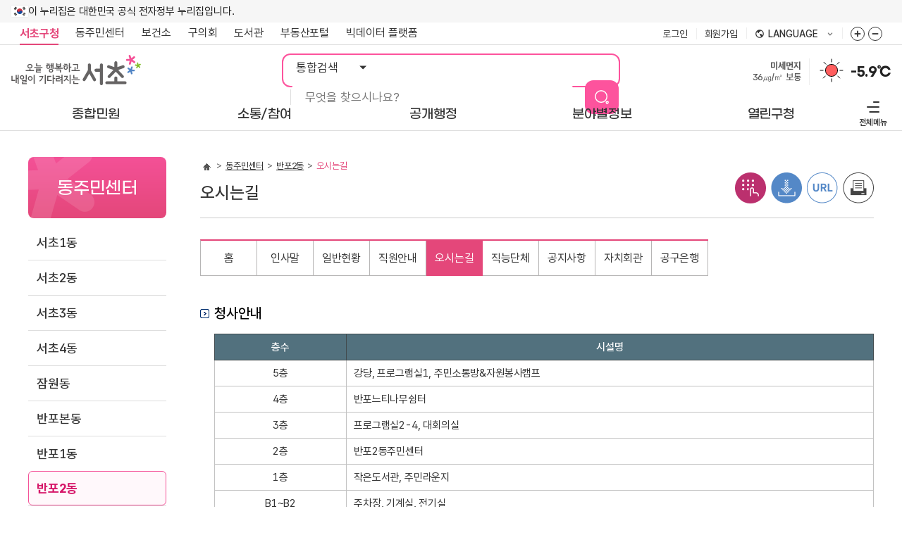

--- FILE ---
content_type: text/html; charset=utf-8
request_url: https://www.seocho.go.kr/site/seocho/12/11208050000002020120410.jsp
body_size: 176681
content:









	
		















<!DOCTYPE html>
<html lang="ko-kr">
<head>
<meta charset="utf-8">
<meta http-equiv="X-UA-Compatible" content="IE=edge">

<link rel="preload" as="font" type="font/woff2" crossorigin href="/css/fonts/pretendard/woff2/PretendardGOV-Bold.woff2" />
<link rel="preload" as="font" type="font/woff2" crossorigin href="/css/fonts/pretendard/woff2/PretendardGOV-Medium.woff2" />
<link rel="preload" as="font" type="font/woff2" crossorigin href="/css/fonts/pretendard/woff2/PretendardGOV-Regular.woff2" />
<link rel="preload" as="font" type="font/woff2" crossorigin href="/css/fonts/GmarketSans/GmarketSansMedium.woff2" />
<link rel="preload" as="font" type="font/woff2" crossorigin href="/css/fonts/GmarketSans/GmarketSansBold.woff2" />
<link rel="preconnect" href="https://www.seocho.go.kr/site/seocho/main.do" />

<meta name="Keywords" content="주민센터, ">
<meta name="Description" content="서초구 반포2동 주민센터 오시는길 ">

<meta property="og:url" content="https://www.seocho.go.kr/">
<meta property="og:type" content="website">
<meta property="og:title" content="서초구청 ::오늘 행복하고 내일이 기다려지는 서초::">
<meta property="og:image" content="https://www.seocho.go.kr/og_img.png">
<meta property="og:description" content="서초구청 홈페이지에서 다양한 민원서비스와 소식을 확인하세요.">
<meta name="viewport" content="width=device-width, initial-scale=1.0, maximum-scale=3.0, minimum-scale=1.0, user-scalable=yes">
<meta property="og:image" content="https://www.seocho.go.kr/og_img.png">
<meta name="referrer" content="strict-origin-when-cross-origin">
<meta http-equiv="Expires" content="-1">
<meta http-equiv="Pragma" content="no-cache">
<meta http-equiv="Cache-Control" content="No-Cache">

<title>반포2동 주민센터 오시는길 -서초구청</title>

<link rel="stylesheet" type="text/css" href="/css/seocho_2025/common.css?ver=2025063001">
<link rel="stylesheet" type="text/css" href="/css/seocho_2025/layout.css?ver=2025063001">
<link rel="stylesheet" type="text/css" href="/js/swiper/swiper.min.css">

<!-- 서브 -->

<link rel="stylesheet" type="text/css" href="/js/jquery-ui-1.13.2/jquery-ui.min.css" />
<link rel="stylesheet" type="text/css" href="/css/seocho_2025/board_reaction.css?ver=2025063001">
<link rel="stylesheet" type="text/css" href="/css/seocho_2025/contents.css?ver=2025063001">
<link rel="stylesheet" type="text/css" href="/css/seocho_2025/sub.css?ver=2025063001">
<link rel="stylesheet" type="text/css" href="/css/seocho_2025/dong.css?ver=2025063001">
<!-- //서브 -->
<script type="text/javascript" src="/js/pluginfree/js/nppfs.query-1.11.3.js"></script>



<script type="text/javascript" src="/js/jquery-3.6.0.min.js"></script>
<script type="text/javascript" src="/js/jquery-1.10.2/cookie/jquery.cookie.min.js"></script>
<script src="/js/swiper/swiper.min.js"></script>
<script src="/js/seocho_2025/common.js?ver=2025063001"></script>
<script src="/js/seocho_2025/ui.js?ver=2025063001"></script>

<script type="text/javascript" src="/js/jquery-ui-1.13.2/jquery-ui.min.js"></script>
<script type="text/javascript" src="/js/datepicker.set.js"></script>

<script type="text/javascript" src="/js/seocho_2025/common-design.js?ver=2025063001"></script>
<script type="text/javascript" src="/js/seocho_2025/sub.js?ver=2025063001"></script>
<script type="text/javascript" src="/js/seocho_2025/kakao.js"></script>
<script type="text/javascript" src="/js/seocho_2025/kakao.link.js"></script>

<script src="/EDotXPressHtml/js/edotxpress-html.min.js"></script> 
<script src="/EDotXPressHtml/js/edotxpress-common.js"></script>
<script src="/EDotXPressHtml/js/edotxpress-config-seocho.js"></script>

<script type="text/javascript" src="/js/seocho_2025/jquery.bxslider.js"></script>



<script type="text/javascript" src="//dapi.kakao.com/v2/maps/sdk.js?appkey=79d611a0aa23cf6e76e3dbe3199b6a87"></script>
<script type="text/javascript">
//<![CDATA[

	var oCenterPoint = new daum.maps.LatLng(37.504420, 126.998279);
	
	function init() {
		
		var mapContainer = document.getElementById('daum-map'), // 지도를 표시할 div 
			mapOption = { 
				center: oCenterPoint, // 지도의 중심좌표
				level: 4 // 지도의 확대 레벨
			};

		var map = new daum.maps.Map(mapContainer, mapOption); // 지도를 생성합니다

		var mapTypeControl = new daum.maps.MapTypeControl();
		map.addControl(mapTypeControl, daum.maps.ControlPosition.TOPRIGHT);

		var zoomControl = new daum.maps.ZoomControl();
		map.addControl(zoomControl, daum.maps.ControlPosition.RIGHT);

		var imageSrc = '/images/seocho/gis/pin_spot1_middle.png',
			imageSize = new daum.maps.Size(20, 26), // 마커이미지의 크기입니다
			imageOption = {offset: new daum.maps.Point(10, 26)}; // 마커이미지의 옵션입니다. 마커의 좌표와 일치시킬 이미지 안에서의 좌표를 설정합니다.
			
		// 마커의 이미지정보를 가지고 있는 마커이미지를 생성합니다
		var markerImage = new daum.maps.MarkerImage(imageSrc, imageSize, imageOption);

		// 마커를 생성합니다
		var marker = new daum.maps.Marker({
			position: oCenterPoint, 
			image: markerImage, // 마커이미지 설정
			title: "반포2동 주민센터"
		});

		marker.setMap(map);

		var iwContent = "<div style=\"width:150px;text-align:center;padding:3px 0;word-break:break-all;\">반포2동 주민센터</div>";

		// 인포윈도우를 생성합니다
		var infowindow = new daum.maps.InfoWindow({
			position : oCenterPoint, 
			content : iwContent 
		});
		  
		// 마커 위에 인포윈도우를 표시합니다. 두번째 파라미터인 marker를 넣어주지 않으면 지도 위에 표시됩니다
		infowindow.open(map, marker); 
	}

	$(document).ready(function() {
		init();
	});
//]]>
</script>











<script type="text/javascript">
	//<![CDATA[

		function search(){
			var query = $("#query").val();
			if(query == '통합검색'){
				$("#query").val('');
			}
			document.searchForm.action = "/jsp/search/search.jsp";
			document.searchForm.submit();
		}

		var environmentNum = 1;

		function environmentSlide() {

			$("#environment"+environmentNum).fadeOut(function() {

				$("#environment"+environmentNum).hide();

				environmentNum++;

				if(environmentNum > 3) {
					environmentNum =1;
				}
				$("#environment"+environmentNum).fadeIn();

				setTimeout(function() {
					environmentSlide();
				}, 5000);
			});

		}

		function doElectorsFSearchPop() {
			var url = "/site/seocho/ex/elect/ElectorsFSearch.do"
			var elect_pop = window.open(url,"elect_pop","width=580,height=650, scrollbars=yes, resizable=yes, noopener");
			elect_pop.focus();
		}
	//]]>
</script>



<!--   서리풀 팝업 소스 적용 위치   -->


<!--   서리풀 팝업 소스 적용 위치   -->

</head>
<body>

<div class="skip-nav">
	<ul>
		
		
		
		<li><a href="#content-area">본문 바로가기</a></li>
		
		
		<li><a href="#gnav">주메뉴 바로가기</a></li>
		<li><a href="#quickLink">푸터 메뉴 바로가기</a></li>
	</ul>
</div>

<!--   서리풀 팝업 소스 적용 위치   -->



<!--   서리풀 팝업 소스 적용 위치   -->



<div id="wrap">
	<header id="header">
		<div class="header-inner">
			<div class="nuri-wrap">
				<div class="inner">
					<div class="nuri-banner">
						<p>이 누리집은 대한민국 공식 전자정부 누리집입니다.</p>
					</div>
				</div>
			</div>
			<div class="header-top-bar" id="topBar">
				<div class="inner">
					<div class="top-link">
						<ul>
							<li class="select"><a href="https://www.seocho.go.kr">서초구청</a></li>
							<li class="open_depth">
								<div class="dongCenter-go dropWrap">
									<button type="button" class="btn-open dropLabel">동주민센터 <span class="toggle">목록 열기</span></button>
									<div class="dongCenter-list dropMenu">
										<ul>
											<li><a href="/site/seocho/DongMain.do?dongCode=v0">서초1동</a></li>
											<li><a href="/site/seocho/DongMain.do?dongCode=v1">서초2동</a></li>
											<li><a href="/site/seocho/DongMain.do?dongCode=v2">서초3동</a></li>
											<li><a href="/site/seocho/DongMain.do?dongCode=v3">서초4동</a></li>
											<li><a href="/site/seocho/DongMain.do?dongCode=v4">잠원동</a></li>
											<li><a href="/site/seocho/DongMain.do?dongCode=v5">반포본동</a></li>
											<li><a href="/site/seocho/DongMain.do?dongCode=v6">반포1동</a></li>
											<li><a href="/site/seocho/DongMain.do?dongCode=v7">반포2동</a></li>
											<li><a href="/site/seocho/DongMain.do?dongCode=v8">반포3동</a></li>
											<li><a href="/site/seocho/DongMain.do?dongCode=v9">반포4동</a></li>
											<li><a href="/site/seocho/DongMain.do?dongCode=va">방배본동</a></li>
											<li><a href="/site/seocho/DongMain.do?dongCode=vb">방배1동</a></li>
											<li><a href="/site/seocho/DongMain.do?dongCode=vc">방배2동</a></li>
											<li><a href="/site/seocho/DongMain.do?dongCode=vd">방배3동</a></li>
											<li><a href="/site/seocho/DongMain.do?dongCode=ve">방배4동</a></li>
											<li><a href="/site/seocho/DongMain.do?dongCode=vf">양재1동</a></li>
											<li><a href="/site/seocho/DongMain.do?dongCode=vg">양재2동</a></li>
											<li><a href="/site/seocho/DongMain.do?dongCode=vh">내곡동</a></li>
										</ul>
										<button type="button" class="btn-drop-close">동주민센터 목록 닫기</button>
									</div>
								</div>
							</li>
							<li><a href="/site/sh/main.do" target="_blank" rel="noopener noreferrer" title="새창" id="health_link">보건소</a></li>
							<li><a href="http://www.sdc.seoul.kr/kr/main.do" target="_blank" rel="noopener noreferrer" title="새창">구의회</a></li>
							<li><a href="http://public.seocholib.or.kr/" target="_blank" rel="noopener noreferrer" title="새창">도서관</a></li>
							<li><a href="http://land.seocho.go.kr/land/" target="_blank" rel="noopener noreferrer" title="새창">부동산포털</a></li>
							<li><a href="https://bigdata.seocho.go.kr/public" target="_blank" rel="noopener noreferrer" title="새창">빅데이터 플랫폼</a></li>
						</ul>
					</div>
					<div class="top-right">
						<ul>
						
							
							<li class="member"><a href="/site/seocho/login/Login.do">로그인</a></li>
							<li class="member"><a href="/site/seocho/user/User_Step_01.do">회원가입</a></li>
							
							
						
							<li>
								<div class="lang-site-go dropWrap">
									<button type="button" class="btn-open dropLabel">language <span class="toggle">목록 열기</span></button>
									<div class="lang-list dropMenu">
										<ul>
											<li><a href="/site/fe/main.do" target="_blank" rel="noopener noreferrer" title="새창열림">English</a></li>
											<li><a href="/site/fj/main.do" target="_blank" rel="noopener noreferrer" title="새창열림">Japanese</a></li>
											<li><a href="/site/fc/main.do" target="_blank" rel="noopener noreferrer" title="새창열림">Chinese</a></li>
											<li><a href="/site/ff/main.do" target="_blank" rel="noopener noreferrer" title="새창열림">français</a></li>
										</ul>
									</div>
								</div>
							</li>
							<li>
								<div class="zoom-wrap">
									<button type="button" class="btn_zoomIn" title="화면줌버튼 더크게">화면줌버튼 더크게</button>
									<button type="button" class="btn_zoomOut" title="화면줌버튼 더작게">화면줌버튼 더작게</button>
								</div>
							</li>
						</ul>
					</div>
				</div>
				<button type="button" class="btn-scrolled">이동</button>
			</div>
			<div class="header-top">
				<div class="inner">
					<h1><a href="/site/seocho/main.do"><img src="/images/seocho_2025/layout/top_logo.svg" alt="오늘 행복하고 내일이 기다려지는 서초"></a></h1>
					<a href="#" class="btn-allmenu">전체메뉴 <span class="toggle accessibility">열기</span></a>
					<div class="main-search">
						<div class="main-search-form">
							<form id="searchForm" name="searchForm" method="post">
								<fieldset>
									<legend>통합검색</legend>
									<select class="select-opt" name="collection" title="검색구분">
										<option value="">통합검색</option>
										<option value="menu">메뉴검색</option>
										<option value="employees_new">업무담당</option>
									</select>
									<div class="main-search-keyword">
										<input type="text" name="query" id="query" class="input-keyword" title="검색어 입력" placeholder="무엇을 찾으시나요?" onkeypress="if(event.keyCode==13) {search(); return false;}">
										<input type="button" value="검색" class="btn-sumit" onclick="search(); return false;">
									</div>
								</fieldset>
							</form>
						</div>
					</div>
					<div class="top-widget">
						<div id="weather">
							
							

							<a href="http://cleanair.seoul.go.kr/" target="_blank" rel="noopener noreferrer" title="새창열림" class="air">
								
								<span class="airDesc" id="environment1"> <span class="lb">초미세먼지</span> <br> <span class="airNumber">11㎍/㎥</span> 
								
								
									좋음
									
									
									
								
								
								</span>
								<span class="airDesc" id="environment2" style="display: none;"> <span class="lb">미세먼지</span> <br><span class="airNumber">36㎍/㎥</span> 
								
								
									
									보통
									
									
								
								
								</span>
								<span class="airDesc" id="environment3" style="display: none;"> <span class="lb">오존</span> <br><span class="airNumber">0.023ppm</span> 
								
								
									좋음
									
									
									
								
								
								</span>
							</a>
							<script type="text/javascript">
								setTimeout(function() {
									environmentSlide();
								}, 5000);
							</script>
							<div class="i-weather">
								<a href="http://www.weather.go.kr/weather/main.jsp" target="_blank" rel="noopener noreferrer" title="새창열림">
								
									
									
									
									
									<img src="/images/seocho_2025/layout/i_sunny.svg" alt="맑음">
									
									
									
									
									
								
								</a>
							</div>
							<a href="http://www.weather.go.kr/weather/main.jsp" target="_blank" rel="noopener noreferrer" title="새창열림" class="temp">-5.9℃</a>
						</div>
					</div>
				</div>
			</div>
			<nav class="gnav">
				<div class="inner">
					<ul id="gnav" class="gnav-dep1">
					
<li><a href="https://www.seocho.go.kr/site/seocho/01/10101140000002022070104.jsp" class="gnav-dep1-a"><span>종합민원</span></a>
<div class="gnav-dep2-wrap">
<div class="dep2-inner">
<div class="gnav-dep2-title">
	<strong>종합민원</strong>
</div>
<div class="gnav-dep2-list">
	<ul class="gnav-dep2">
		<li><a href="https://www.seocho.go.kr/site/seocho/01/10101140000002022070104.jsp">민원종합안내</a>
			<ul class="gnav-dep3">
				<li><a href="https://www.seocho.go.kr/site/seocho/01/10101140000002022070104.jsp">OK민원센터안내</a></li>
				<li><a href="https://www.seocho.go.kr/site/seocho/MinwonReady.do">민원대기현황</a></li>
				<li><a href="https://www.seocho.go.kr/site/seocho/01/10101020000002015070109.jsp">정부24</a></li>
				<li><a href="https://www.seocho.go.kr/site/seocho/01/10101050000002015070109.jsp">무인민원발급안내</a></li>
				<li><a href="https://www.seocho.go.kr/site/seocho/ex/calendar/CalendarFormFList.do?searchCcId=minwonOnline">민원발급 온라인 사전 예약</a></li>
				<li><a href="https://www.seocho.go.kr/site/seocho/01/10101060000002015070109.jsp">행정서비스 헌장</a></li>
				<li><a href="https://www.seocho.go.kr/site/seocho/01/10101110000002016121201.jsp">사전심사청구</a></li>
				<li><a href="https://www.seocho.go.kr/site/seocho/01/10101160100002022113004.jsp">민원 후견인제</a></li>
			</ul>
		</li>
		<li><a href="https://www.seocho.go.kr/site/seocho/ex/civilManual/CivilManualFList.do">민원서식(사무편람)</a></li>
		<li><a href="https://www.seocho.go.kr/site/seocho/ex/bbs/List.do?cbIdx=443">전자민원서식</a></li>
		<li><a href="https://www.seocho.go.kr/site/seocho/01/10102010100002015062503.jsp">분야별민원</a>
			<ul class="gnav-dep3">
				<li><a href="https://www.seocho.go.kr/site/seocho/01/10102010100002015062503.jsp">여권</a></li>
				<li><a href="https://www.seocho.go.kr/site/seocho/01/10102020100002015070110.jsp">교통</a></li>
				<li><a href="https://www.seocho.go.kr/site/seocho/ex/roadConst/RoadConstFList.do">도로</a></li>
				<li><a href="https://www.seocho.go.kr/site/tax/main.do" target="_blank" title="새창" rel="noopener noreferrer">세금 알아보기</a></li>
				<li><a href="https://www.seocho.go.kr/site/seocho/01/10102040100002015070110.jsp">부동산</a></li>
				<li><a href="https://www.seocho.go.kr/site/seocho/01/10102060200002015070110.jsp">옥외광고</a></li>
				<li><a href="https://www.seocho.go.kr/site/seocho/01/10102050101002015070110.jsp">정보통신</a></li>
				<li><a href="https://www.seocho.go.kr/site/seocho/01/10102060101002015070110.jsp">환경</a></li>
				<li><a href="https://www.seocho.go.kr/site/seocho/01/10102070101002015070110.jsp">대부업</a></li>
			</ul>
		</li>
		<li><a href="https://www.seocho.go.kr/site/seocho/01/10103010000002015062504.jsp">상담신고센터</a>
			<ul class="gnav-dep3">
				<li><a href="https://www.seocho.go.kr/site/seocho/01/10103010000002015062504.jsp">민원신고/제안/상담/청원</a></li>
				<li><a href="https://www.seocho.go.kr/site/seocho/ex/consult/ConsultScheduleFCalendar.do">서초OK생활자문단 무료상담</a></li>
				<li><a href="https://www.seocho.go.kr/site/seocho/ex/bbs/List.do?cbIdx=319">어린이집 칭찬 /제안 /신고</a></li>
				<li><a href="https://www.safetyreport.go.kr/api?apiKey=321000063HFF3B6X1YANJS6SGSC" target="_blank" title="새창" rel="noopener noreferrer">안전신문고</a></li>
				<li><a href="https://www.seocho.go.kr/site/seocho/ex/bbs/List.do?cbIdx=371">규제입증요청</a></li>
				<li><a href="https://www.sinmungo.go.kr/" target="_blank" title="새창" rel="noopener noreferrer">규제신문고</a></li>
				<li><a href="https://www.seocho.go.kr/site/seocho/01/10105080100002025030401.jsp">예산낭비신고센터</a></li>
			</ul>
		</li>
		<li><a href="https://www.seocho.go.kr/site/seocho/01/10105010000002022122111.jsp">서초구 옴부즈만</a>
			<ul class="gnav-dep3">
				<li><a href="https://www.seocho.go.kr/site/seocho/01/10105010000002022122111.jsp">제도소개, 옴부즈만 소개</a></li>
				<li><a href="https://www.seocho.go.kr/site/seocho/01/10105050000002022122111.jsp">옴부즈만 인사말</a></li>
				<li><a href="https://www.seocho.go.kr/site/seocho/01/10105020000002022122111.jsp">고충민원 처리절차</a></li>
				<li><a href="https://www.seocho.go.kr/site/seocho/ex/bbs/List.do?cbIdx=414">고충민원 신청</a></li>
				<li><a href="https://www.seocho.go.kr/site/seocho/ex/bbs/List.do?cbIdx=415">홍보게시판</a></li>
				<li><a href="https://www.seocho.go.kr/site/seocho/ex/bbs/List.do?cbIdx=421">운영상황공표</a></li>
				<li><a href="https://www.seocho.go.kr/site/seocho/01/10105060000002022122111.jsp">오시는 길</a></li>
			</ul>
		</li>
	</ul>
</div>
</div>
</div>
</li>
<li><a href="https://www.seocho.go.kr/site/seocho/ex/reservationMain/Sub_Main.do" class="gnav-dep1-a"><span>소통/참여</span></a>
<div class="gnav-dep2-wrap">
<div class="dep2-inner">
<div class="gnav-dep2-title">
	<strong>소통/참여</strong>
</div>
<div class="gnav-dep2-list">
	<ul class="gnav-dep2">
		<li><a href="https://www.seocho.go.kr/site/seocho/ex/reservationMain/Sub_Main.do">통합예약</a>
			<ul class="gnav-dep3">
				<li><a href="https://www.seocho.go.kr/site/seocho/ex/reservation/re00401.do">행사예약</a></li>
				<li><a href="https://www.seocho.go.kr/site/seocho/ex/lecture/List.do">강좌예약</a></li>
				<li><a href="https://www.seocho.go.kr/site/seocho/AiCampusList.do">서초 AI 캠퍼스</a></li>
				<li><a href="https://www.seocho.go.kr/site/seocho/02/10227050100002025020505.jsp">주민 디지털 리터러시 교육</a></li>
				<li><a href="https://www.seocho.go.kr/site/seocho/ex/lecture/info/InfoList.do">시니어 정보화교육</a></li>
				<li><a href="https://www.seocho.go.kr/site/seocho/ex/booth/BoothScheduleFCalendar.do">서초디지털부스 예약</a></li>
				<li><a href="https://www.seocho.go.kr/site/seocho/02/10227070100002024020602.jsp">응급처치교육</a></li>
				<li><a href="https://www.seocho.go.kr/site/seocho/02/10235010000002025010909.jsp">손씻기 교육기 대여</a></li>
			</ul>
		</li>
		<li><a href="https://www.seocho.go.kr/site/seocho/internetTvHome.do">서초구 인터넷 방송</a>
			<ul class="gnav-dep3">
				<li><a href="https://www.seocho.go.kr/site/seocho/ex/bbs/internet/focus/BbsCustomFList.do">서초뉴스</a></li>
				<li><a href="https://www.seocho.go.kr/site/seocho/ex/bbs/internet/fun/BbsCustomFList.do">생생서초</a></li>
				<li><a href="https://www.seocho.go.kr/site/seocho/ex/bbs/internet/news/BbsCustomFList.do">서초구 생활정보</a></li>
				<li><a href="https://www.seocho.go.kr/site/seocho/ex/bbs/internet/council/BbsCustomFList.do">구의회소식</a></li>
				<li><a href="https://www.seocho.go.kr/site/seocho/ex/bbs/internet/culture/BbsCustomFList.do">열린문화마당</a></li>
			</ul>
		</li>
		<li><a href="https://www.seocho.go.kr/site/seocho/02/10202000000002015062504.jsp">제안</a>
			<ul class="gnav-dep3">
				<li><a href="https://www.seocho.go.kr/site/seocho/ex/bbs/List.do?cbIdx=12">서리풀아이디어 제안</a></li>
			</ul>
		</li>
		<li><a href="https://www.seocho.go.kr/site/seocho/ex/poll/PollListF.do?searchType=S">주민설문</a></li>
		<li><a href="https://www.seocho.go.kr/site/seocho/ex/poll/PollListF.do?searchType=V">온라인 투표</a></li>
		<li><a href="https://www.seocho.go.kr/site/seocho/ex/bbs/List.do?cbIdx=20">칭찬합시다</a></li>
		<li><a href="https://www.seocho.go.kr/site/seocho/ex/sms/SmsListFForm.do">SMS 문자 신청/해지</a></li>
		<li><a href="https://www.seocho.go.kr/site/seocho/02/10224010000002020090910.jsp">적극행정</a>
			<ul class="gnav-dep3">
				<li><a href="https://www.seocho.go.kr/site/seocho/02/10224010000002020090910.jsp">적극행정이란?</a></li>
				<li><a href="https://www.seocho.go.kr/site/seocho/02/10224020000002020090910.jsp">적극행정 지원제도</a></li>
				<li><a href="https://www.seocho.go.kr/site/seocho/02/10224030000002020090910.jsp">적극행정 우수공무원 추천</a></li>
				<li><a href="https://www.seocho.go.kr/site/seocho/ex/bbs/List.do?cbIdx=372">적극행정 자료실</a></li>
			</ul>
		</li>
		<li><a href="https://www.seocho.go.kr/site/seocho/ex/bbs/List.do?cbIdx=378">청탁금지법</a></li>
		<li><a href="https://www.seocho.go.kr/site/seocho/02/10234010000002024111911.jsp">고향사랑기부제</a>
			<ul class="gnav-dep3">
				<li><a href="https://www.seocho.go.kr/site/seocho/02/10234010000002024111911.jsp">고향사랑기부제 안내</a></li>
				<li><a href="https://ilovegohyang.go.kr/main.html" target="_blank" title="새창" rel="noopener noreferrer">기부하기</a></li>
				<li><a href="https://www.seocho.go.kr/site/seocho/02/10234030000002024111911.jsp">온라인 명예의 전당</a></li>
			</ul>
		</li>
	</ul>
</div>
</div>
</div>
</li>
<li><a href="https://www.seocho.go.kr/site/seocho/openAdministrator.do" class="gnav-dep1-a"><span>공개행정</span></a>
<div class="gnav-dep2-wrap">
<div class="dep2-inner">
<div class="gnav-dep2-title">
	<strong>공개행정</strong>
</div>
<div class="gnav-dep2-list">
	<ul class="gnav-dep2">
		<li><a href="https://www.seocho.go.kr/site/seocho/03/10302010100002015071605.jsp">정보공개</a>
			<ul class="gnav-dep3">
				<li><a href="https://www.seocho.go.kr/site/seocho/03/10302010100002015071605.jsp">행정정보 공개 안내</a></li>
				<li><a href="https://www.seocho.go.kr/site/seocho/ex/publicList/PublicListF.do">사전정보 공개 목록</a></li>
				<li><a href="https://www.seocho.go.kr/site/seocho/03/10302030000002015071605.jsp">행정정보 공개 목록</a></li>
				<li><a href="https://www.seocho.go.kr/site/seocho/03/10302040000002015071605.jsp">정보공개 청구신청</a></li>
				<li><a href="https://www.seocho.go.kr/site/seocho/03/10302050000002015071605.jsp">결재문서 공개</a></li>
				<li><a href="https://www.seocho.go.kr/site/seocho/03/10302060000002015071605.jsp">공공데이터개방</a></li>
				<li><a href="https://www.seocho.go.kr/site/seocho/03/10302070000002015081707.jsp">관련서식</a></li>
				<li><a href="https://www.seocho.go.kr/site/seocho/03/10302080000002016082209.jsp">조직정보 공개</a></li>
			</ul>
		</li>
		<li><a href="https://www.seocho.go.kr/site/seocho/03/10303010300002021110110.jsp">정책</a>
			<ul class="gnav-dep3">
				<li><a href="https://www.seocho.go.kr/site/seocho/03/10303010300002021110110.jsp">스마트도시 비전</a></li>
				<li><a href="https://www.seocho.go.kr/site/seocho/ex/bbs/List.do?cbIdx=29">주요시책</a></li>
				<li><a href="https://www.seocho.go.kr/site/seocho/ex/bbs/List.do?cbIdx=291">정책실명제</a></li>
				<li><a href="https://www.seocho.go.kr/site/seocho/ex/bbs/List.do?cbIdx=377">연구용역결과</a></li>
			</ul>
		</li>
		<li><a href="https://www.seocho.go.kr/site/seocho/03/10304000000002015062504.jsp">열린재정</a>
			<ul class="gnav-dep3">
				<li><a href="https://www.seocho.go.kr/site/seocho/03/10304010100002015070207.jsp">예산</a></li>
				<li><a href="https://www.seocho.go.kr/site/seocho/03/10304020100002015070207.jsp">결산</a></li>
				<li><a href="https://www.seocho.go.kr/site/seocho/ex/bbs/List.do?cbIdx=368">소통</a></li>
				<li><a href="https://www.seocho.go.kr/site/seocho/03/10304090000002015111703.jsp">세입세출공개</a></li>
				<li><a href="https://www.seocho.go.kr/site/seocho/ex/bbs/List.do?cbIdx=33">업무추진비 공개</a></li>
				<li><a href="https://www.seocho.go.kr/site/seocho/ex/bbs/List.do?cbIdx=405">상품권 구매 및 사용내역 공개</a></li>
				<li><a href="https://www.seocho.go.kr/site/seocho/ex/bbs/List.do?cbIdx=406">초빙강사료(강연료) 집행내역</a></li>
				<li><a href="https://www.seocho.go.kr/site/seocho/ex/bbs/List.do?cbIdx=407">장기근속‧퇴직(예정)자 집행내역</a></li>
			</ul>
		</li>
		<li><a href="https://www.seocho.go.kr/site/seocho/03/10304070100002015081810.jsp">공유재산</a>
			<ul class="gnav-dep3">
				<li><a href="https://www.seocho.go.kr/site/seocho/03/10304070100002015081810.jsp">공유재산안내</a></li>
				<li><a href="https://www.seocho.go.kr/site/seocho/PublicPropertyList.do">공유재산목록</a></li>
				<li><a href="https://www.seocho.go.kr/site/seocho/03/10304070300002015081810.jsp">매각절차와 방법</a></li>
				<li><a href="https://www.seocho.go.kr/site/seocho/03/10304070400002015081810.jsp">대부절차와 방법</a></li>
				<li><a href="https://www.seocho.go.kr/site/seocho/03/10305050000002024031909.jsp">유휴재산목록</a></li>
				<li><a href="https://www.seocho.go.kr/site/seocho/03/10305060000002025100210.jsp">대부재산목록</a></li>
			</ul>
		</li>
		<li><a href="https://www.seocho.go.kr/site/seocho/03/10305010100002015121602.jsp">계약/입찰</a>
			<ul class="gnav-dep3">
				<li><a href="https://www.seocho.go.kr/site/seocho/03/10305010100002015121602.jsp">입찰현황</a></li>
				<li><a href="https://www.seocho.go.kr/site/seocho/03/10305050000002015091606.jsp">수의계약공개</a></li>
				<li><a href="https://www.seocho.go.kr/site/seocho/ex/bbs/List.do?cbIdx=411">우리업체 소개하기</a></li>
				<li><a href="https://www.seocho.go.kr/site/seocho/03/10305020000002015070309.jsp">대금지급알림</a></li>
				<li><a href="https://www.seocho.go.kr/site/seocho/03/10305030000002015070309.jsp">하도급계약</a></li>
				<li><a href="https://www.seocho.go.kr/site/seocho/ex/bbs/List.do?cbIdx=364">협상에 의한 계약</a></li>
				<li><a href="https://www.seocho.go.kr/site/seocho/ex/bbs/List.do?cbIdx=38">관련서식</a></li>
			</ul>
		</li>
		<li><a href="https://www.seocho.go.kr/site/seocho/03/10306000000002015062504.jsp">법령/입법예고</a></li>
		<li><a href="https://www.seocho.go.kr/site/seocho/ex/bbs/List.do?cbIdx=39">구정간행물</a></li>
		<li><a href="https://www.seocho.go.kr/site/seocho/ex/committee/CommitteeFList.do">위원회</a>
			<ul class="gnav-dep3">
				<li><a href="https://www.seocho.go.kr/site/seocho/ex/committee/CommitteeFList.do">위원회현황</a></li>
			</ul>
		</li>
		<li><a href="https://www.seocho.go.kr/site/seocho/ex/publicList/PublicSubListF.do?plIdx=PL00000001">감사활동 공개</a></li>
	</ul>
</div>
</div>
</div>
</li>
<li><a href="https://www.seocho.go.kr/site/seocho/gis/Gis_List.do?type1=welfare" class="gnav-dep1-a"><span>분야별정보</span></a>
<div class="gnav-dep2-wrap">
<div class="field-inner">
	<ul class="gnav-dep2-field">
		<li><a href="https://www.seocho.go.kr/site/seocho/gis/Gis_List.do?type1=welfare" class="item1">복지</a></li>
		<li><a href="https://www.seocho.go.kr/site/seocho/04/10403010000002015062601.jsp" class="item2">교육</a></li>
		<li><a href="https://www.seocho.go.kr/site/seocho/CinemaHeaven.do" class="item3">문화/관광</a></li>
		<li><a href="https://www.seocho.go.kr/site/seocho/04/10405010100002015062601.jsp" class="item4">공원/체육</a></li>
		<li><a href="https://www.seocho.go.kr/site/seocho/04/10409100000002021072101.jsp" class="item5">경제</a></li>
		<li><a href="https://www.seocho.go.kr/site/seocho/ex/bbs/List.do?cbIdx=45" class="item6">일자리</a></li>
		<li><a href="https://www.seocho.go.kr/site/seocho/04/10411110000002021061405.jsp" class="item7">환경</a></li>
		<li><a href="https://www.seocho.go.kr/site/seocho/04/10411010000002018062003.jsp" class="item8">동물복지</a></li>
		<li><a href="https://www.seocho.go.kr/site/seocho/04/10411010600002018030711.jsp" class="item9">청소</a></li>
		<li><a href="https://www.seocho.go.kr/site/seocho/ex/bbs/List.do?cbIdx=362" class="item10">교통/주차</a></li>
		<li><a href="https://www.seocho.go.kr/site/seocho/04/10416010600002026012701.jsp" class="item11">도시관리</a></li>
		<li><a href="https://www.seocho.go.kr/site/seocho/04/10420210000002025012101.jsp" class="item12">재난/안전</a></li>
		<li><a href="https://www.seocho.go.kr/site/seocho/04/10415010000002015070810.jsp" class="item13">부동산</a></li>
		<li><a href="https://www.seocho.go.kr/site/seocho/04/10424011400002024021304.jsp" class="item14">지역커뮤니티</a></li>
		<li><a href="https://www.seocho.go.kr/site/seocho/04/10425010000002024091910.jsp" class="item15">스마트도시</a></li>
		<li><a href="https://www.seocho.go.kr/site/seocho/04/10426010000002025070809.jsp" class="item16">청년</a></li>
	</ul>
</div>
</div>
</li>
<li><a href="https://www.seocho.go.kr/site/seocho/05/10501000000002015062601.jsp" class="gnav-dep1-a"><span>열린구청</span></a>
<div class="gnav-dep2-wrap">
<div class="dep2-inner">
<div class="gnav-dep2-title">
	<strong>열린구청</strong>
</div>
<div class="gnav-dep2-list">
	<ul class="gnav-dep2">
		<li><a href="https://www.seocho.go.kr/site/seocho/05/10501000000002015062601.jsp">열린구청장실</a></li>
		<li><a href="https://www.seocho.go.kr/site/seocho/05/10502010000002015062601.jsp">서초구소개</a>
			<ul class="gnav-dep3">
				<li><a href="https://www.seocho.go.kr/site/seocho/05/10502010000002015062601.jsp">연혁</a></li>
				<li><a href="https://www.seocho.go.kr/site/seocho/05/10502020000002015070810.jsp">위치/면적</a></li>
				<li><a href="https://www.seocho.go.kr/site/seocho/05/10502030000002015070810.jsp">행정구역</a></li>
				<li><a href="https://www.seocho.go.kr/site/seocho/05/10502040100002015070810.jsp">지명유래</a></li>
				<li><a href="https://www.seocho.go.kr/site/seocho/05/10502050000002015070810.jsp">상징물</a></li>
				<li><a href="https://www.seocho.go.kr/site/seocho/06/10602080000002015081907.jsp">구정슬로건</a></li>
				<li><a href="https://www.seocho.go.kr/site/seocho/07/10702100000002016082305.jsp">마을사업 통합슬로건</a></li>
				<li><a href="https://www.seocho.go.kr/site/seocho/05/10502060101002015070810.jsp">자매결연도시</a></li>
			</ul>
		</li>
		<li><a href="https://www.seocho.go.kr/site/seocho/05/10503010100002015062601.jsp">행정조직</a>
			<ul class="gnav-dep3">
				<li><a href="https://www.seocho.go.kr/site/seocho/05/10503010100002015062601.jsp">행정조직도</a></li>
				<li><a href="https://www.seocho.go.kr/site/seocho/group/emp2020/EmployeeList.do">직원찾기</a></li>
			</ul>
		</li>
		<li><a href="https://www.seocho.go.kr/site/seocho/05/10504010100002015062601.jsp">청사안내</a>
			<ul class="gnav-dep3">
				<li><a href="https://www.seocho.go.kr/site/seocho/05/10504010100002015062601.jsp">구청</a></li>
				<li><a href="https://www.seocho.go.kr/site/seocho/05/10504010200002015070811.jsp">보건소</a></li>
				<li><a href="https://www.seocho.go.kr/site/seocho/05/10504010300002015070811.jsp">서초문화예술회관</a></li>
			</ul>
		</li>
		<li><a href="https://www.seocho.go.kr/site/seocho/05/10505010000002015062601.jsp">행정정보</a>
			<ul class="gnav-dep3">
				<li><a href="https://www.seocho.go.kr/site/seocho/05/10505010000002015062601.jsp">구정기본현황</a></li>
				<li><a href="https://www.seocho.go.kr/site/seocho/ex/bbs/List.do?cbIdx=56">서초전자구보</a></li>
				<li><a href="https://www.seocho.go.kr/site/seocho/ex/stat/StatPopulMonthlyF.do">서초통계</a></li>
			</ul>
		</li>
		<li><a href="https://www.seocho.go.kr/site/seocho/ex/bbs/List.do?cbIdx=57">서초구소식</a>
			<ul class="gnav-dep3">
				<li><a href="https://www.seocho.go.kr/site/seocho/ex/bbs/List.do?cbIdx=57">공지사항</a></li>
				<li><a href="https://www.seocho.go.kr/site/seocho/05/10506020000002015070811.jsp">고시/공고</a></li>
				<li><a href="https://www.seocho.go.kr/site/seocho/07/10707140000002020021904.jsp">채용공고</a></li>
				<li><a href="https://www.seocho.go.kr/site/seocho/05/10506030000002015070811.jsp">입법예고</a></li>
				<li><a href="https://www.seocho.go.kr/site/seocho/ex/bbs/List.do?cbIdx=59">행사안내</a></li>
				<li><a href="https://www.seocho.go.kr/site/seocho/ex/bbs/List.do?cbIdx=60">강좌안내</a></li>
				<li><a href="https://www.seocho.go.kr/site/seocho/ex/bbs/List.do?cbIdx=61">보도자료</a></li>
				<li><a href="https://www.seocho.go.kr/site/seocho/05/10509080500002025101504.jsp">서초구소식지</a></li>
				<li><a href="https://www.seocho.go.kr/site/seocho/ex/bbs/List.do?cbIdx=69">타기관소식</a></li>
				<li><a href="https://www.seocho.go.kr/site/seocho/ex/bbs/List.do?cbIdx=313">카드뉴스</a></li>
			</ul>
		</li>
	</ul>
</div>
</div>
</div>
</li>

					</ul>
					<a href="#" class="btn-allmenu" title="전체메뉴 열기">전체메뉴 <span class="toggle accessibility">열기</span></a>
				</div>
			</nav>
		</div>
	</header>
	<!-- //header -->

	<!-- allMenu -->
	<div id="allMenu">
		<div class="mobile_ver">
			<div class="mLogin">
				<ul class="login_link">
				
					
					<li class="member"><a href="/site/seocho/login/Login.do">로그인</a></li>
					<li class="member"><a href="/site/seocho/user/User_Step_01.do">회원가입</a></li>
					
					
				
					<li class="lang">
						<div class="lang-site-go dropWrap">
							<button type="button" class="btn-open dropLabel">language <span class="toggle">목록 열기</span></button>
							<div class="lang-list dropMenu">
								<ul>
									<li><a href="/site/fe/main.do" target="_blank" rel="noopener noreferrer" title="새창열림">English</a></li>
									<li><a href="/site/fj/main.do" target="_blank" rel="noopener noreferrer" title="새창열림">Japanese</a></li>
									<li><a href="/site/fc/main.do" target="_blank" rel="noopener noreferrer" title="새창열림">Chinese</a></li>
									<li><a href="/site/ff/main.do" target="_blank" rel="noopener noreferrer" title="새창열림">français</a></li>
								</ul>
							</div>
						</div>
					</li>
				</ul>
				<ul class="sns_link">
					<li><a class="sns-fb" href="https://www.facebook.com/iloveseocho" target="_blank" rel="noopener noreferrer" title="새창">페이스북</a></li>
					<li><a class="sns-nb" href="https://blog.naver.com/seocho88" target="_blank" rel="noopener noreferrer" title="새창">네이버블로그</a></li>
					<li><a class="sns-ig" href="https://www.instagram.com/seocho_korea" target="_blank" rel="noopener noreferrer" title="새창">인스타그램</a></li>
					<li><a class="sns-yt" href="https://www.youtube.com/user/SeochoCity" target="_blank" rel="noopener noreferrer" title="새창">유투브</a></li>
					<li><a class="sns-ka" href="https://pf.kakao.com/_PWBej" target="_blank" rel="noopener noreferrer" title="새창">카카오톡</a></li>
					<li><a class="sns-dg" href="https://www.daangn.com/kr/business-profiles/%EC%84%9C%EC%B4%88%EA%B5%AC%EC%B2%AD-cf4e144f3b744c2ebc041619f37680cd/" target="_blank" rel="noopener noreferrer" title="새창">당근마켓</a></li>
				</ul>
				<a href="#" class="btn-allmenu-close">전체메뉴 닫기</a>
			</div>
		</div>
		<h2 class="blind">전체메뉴</h2>
		<div class="allmenu-top">
			<div class="allmenu-inner">
				<div class="logo"><img src="/images/seocho_2025/layout/top_logo.svg" alt="오늘 행복하고 내일이 기다려지는 서초"></div>
				<a href="#" class="btn-allmenu-close">전체메뉴 닫기</a>
			</div>
		</div>
		<nav class="allmenu-nav">
			<div class="allmenu-inner">
				<!-- 전체메뉴 시작 -->
				<ul class="all-dep1">
				
<li id="sortOrder1010000000000"><a href="https://www.seocho.go.kr/site/seocho/01/10101140000002022070104.jsp">종합민원</a>
	<ul class="all-dep2">
		<li><a href="https://www.seocho.go.kr/site/seocho/01/10101140000002022070104.jsp">민원종합안내</a>
			<ul class="all-dep3">
				<li><a href="https://www.seocho.go.kr/site/seocho/01/10101140000002022070104.jsp" class="direct">OK민원센터안내</a></li>
				<li><a href="https://www.seocho.go.kr/site/seocho/MinwonReady.do">민원대기현황</a>
					<ul class="all-dep4">
						<li><a href="https://www.seocho.go.kr/site/seocho/MinwonReady.do" class="direct">OK민원센터</a></li>
						<li><a href="https://www.seocho.go.kr/site/seocho/DongMinwonReady.do" class="direct">동주민센터</a></li>
					</ul>
				</li>
				<li><a href="https://www.seocho.go.kr/site/seocho/01/10101020000002015070109.jsp" class="direct">정부24</a></li>
				<li><a href="https://www.seocho.go.kr/site/seocho/01/10101050000002015070109.jsp" class="direct">무인민원발급안내</a></li>
				<li><a href="https://www.seocho.go.kr/site/seocho/ex/calendar/CalendarFormFList.do?searchCcId=minwonOnline" class="direct">민원발급 온라인 사전 예약</a></li>
				<li><a href="https://www.seocho.go.kr/site/seocho/01/10101060000002015070109.jsp" class="direct">행정서비스 헌장</a></li>
				<li><a href="https://www.seocho.go.kr/site/seocho/01/10101110000002016121201.jsp" class="direct">사전심사청구</a></li>
				<li><a href="https://www.seocho.go.kr/site/seocho/01/10101160100002022113004.jsp">민원 후견인제</a>
					<ul class="all-dep4">
						<li><a href="https://www.seocho.go.kr/site/seocho/01/10101160100002022113004.jsp" class="direct">안내</a></li>
						<li><a href="https://www.seocho.go.kr/site/seocho/ex/online/OnlineListF.do?ocIdx=guardian" class="direct">신청하기</a></li>
					</ul>
				</li>
			</ul>
		</li>
		<li><a href="https://www.seocho.go.kr/site/seocho/ex/civilManual/CivilManualFList.do" class="direct">민원서식(사무편람)</a></li>
		<li><a href="https://www.seocho.go.kr/site/seocho/ex/bbs/List.do?cbIdx=443" class="direct">전자민원서식</a></li>
		<li><a href="https://www.seocho.go.kr/site/seocho/01/10102010100002015062503.jsp">분야별민원</a>
			<ul class="all-dep3">
				<li><a href="https://www.seocho.go.kr/site/seocho/01/10102010100002015062503.jsp">여권</a>
					<ul class="all-dep4">
						<li><a href="https://www.seocho.go.kr/site/seocho/01/10102010100002015062503.jsp" class="direct">여권개요</a></li>
						<li><a href="https://www.seocho.go.kr/site/seocho/01/10102010200002015070109.jsp" class="direct">여권발급수수료</a></li>
						<li><a href="https://www.seocho.go.kr/site/seocho/01/10102010300002015070110.jsp" class="direct">여권발급신청</a></li>
						<li><a href="https://www.passport.go.kr/home/kor/contents.do?menuPos=15" target="_blank" title="새창" rel="noopener noreferrer">긴급 여권</a></li>
						<li><a href="https://www.seocho.go.kr/site/seocho/01/10103010900002020060509.jsp" class="direct">온라인 여권 재발급</a></li>
						<li><a href="https://www.passport.go.kr/home/kor/contents.do?menuPos=32" target="_blank" title="새창" rel="noopener noreferrer">여권사진규정</a></li>
						<li><a href="https://www.seocho.go.kr/site/seocho/01/10102010500002015070110.jsp" class="direct">여권의교부</a></li>
						<li><a href="https://www.seocho.go.kr/site/seocho/01/10102010600002015070110.jsp" class="direct">서울시 타구청 여권과</a></li>
						<li><a href="https://www.seocho.go.kr/site/seocho/01/10102010700002015070110.jsp" class="direct">해외안전여행</a></li>
						<li><a href="https://www.seocho.go.kr/site/seocho/01/10102010800002015070110.jsp" class="direct">미국비자면제프로그램</a></li>
					</ul>
				</li>
				<li><a href="https://www.seocho.go.kr/site/seocho/01/10102020100002015070110.jsp">교통</a>
					<ul class="all-dep4">
						<li><a href="https://www.seocho.go.kr/site/seocho/01/10102020100002015070110.jsp" class="direct">자동차등록민원</a></li>
						<li><a href="https://www.seocho.go.kr/site/seocho/01/10102020200002015070110.jsp" class="direct">불법주정차단속</a></li>
						<li><a href="https://www.seocho.go.kr/site/seocho/01/10102020500002015070110.jsp" class="direct">거주자우선주차</a></li>
						<li><a href="https://www.seocho.go.kr/site/seocho/01/10102020600002015070110.jsp" class="direct">주정차위반단속조회</a></li>
					</ul>
				</li>
				<li><a href="https://www.seocho.go.kr/site/seocho/ex/roadConst/RoadConstFList.do">도로</a>
					<ul class="all-dep4">
						<li><a href="https://www.seocho.go.kr/site/seocho/ex/roadConst/RoadConstFList.do" class="direct">도로굴착공사 조회</a></li>
						<li><a href="https://www.seocho.go.kr/site/seocho/01/10102020900002015070110.jsp" class="direct">노점상담센터</a></li>
					</ul>
				</li>
				<li><a href="https://www.seocho.go.kr/site/tax/main.do" target="_blank" title="새창" rel="noopener noreferrer">세금 알아보기</a></li>
				<li><a href="https://www.seocho.go.kr/site/seocho/01/10102040100002015070110.jsp">부동산</a>
					<ul class="all-dep4">
						<li><a href="https://www.seocho.go.kr/site/seocho/01/10102040100002015070110.jsp" class="direct">부동산민원발급</a></li>
						<li><a href="https://www.seocho.go.kr/site/seocho/01/10102040200002015070110.jsp" class="direct">부동산공시가격확인</a></li>
						<li><a href="https://www.seocho.go.kr/site/seocho/01/10102040300002015070110.jsp" class="direct">토지종합정보서비스</a></li>
					</ul>
				</li>
				<li><a href="https://www.seocho.go.kr/site/seocho/01/10102060200002015070110.jsp">옥외광고</a>
					<ul class="all-dep4">
						<li><a href="https://www.seocho.go.kr/site/seocho/01/10102060200002015070110.jsp" class="direct">LED전자게시대 예약</a></li>
					</ul>
				</li>
				<li><a href="https://www.seocho.go.kr/site/seocho/01/10102050101002015070110.jsp">정보통신</a>
					<ul class="all-dep4">
						<li><a href="https://www.seocho.go.kr/site/seocho/01/10102050101002015070110.jsp">정보통신공사</a></li>
						<li><a href="https://www.seocho.go.kr/site/seocho/01/10104070200002025081410.jsp" class="direct">정보통신설비 유지보수·관리자 선임 신고</a></li>
					</ul>
				</li>
				<li><a href="https://www.seocho.go.kr/site/seocho/01/10102060101002015070110.jsp">환경</a>
					<ul class="all-dep4">
						<li><a href="https://www.seocho.go.kr/site/seocho/01/10102060101002015070110.jsp">지하수처리</a></li>
						<li><a href="https://www.seocho.go.kr/site/seocho/01/10103070301002018030701.jsp">대형폐기물처리</a></li>
						<li><a href="https://www.seocho.go.kr/site/seocho/ex/selfchk/SelfchkListF.do" class="direct">지정폐기물자율점검</a></li>
						<li><a href="https://www.seocho.go.kr/site/seocho/01/10102060500002015070110.jsp" class="direct">환경신문고</a></li>
					</ul>
				</li>
				<li><a href="https://www.seocho.go.kr/site/seocho/01/10102070101002015070110.jsp">대부업</a>
					<ul class="all-dep4">
						<li><a href="https://www.seocho.go.kr/site/seocho/01/10102070101002015070110.jsp">대부업민원</a></li>
					</ul>
				</li>
			</ul>
		</li>
		<li><a href="https://www.seocho.go.kr/site/seocho/01/10103010000002015062504.jsp">상담신고센터</a>
			<ul class="all-dep3">
				<li><a href="https://www.seocho.go.kr/site/seocho/01/10103010000002015062504.jsp" class="direct">민원신고/제안/상담/청원</a></li>
				<li><a href="https://www.seocho.go.kr/site/seocho/ex/consult/ConsultScheduleFCalendar.do">서초OK생활자문단 무료상담</a>
					<ul class="all-dep4">
						<li><a href="https://www.seocho.go.kr/site/seocho/ex/consult/ConsultScheduleFCalendar.do?searchCsuType=V" class="direct">방문상담</a></li>
						<li><a href="https://www.seocho.go.kr/site/seocho/ex/consult/ConsultScheduleFCalendar.do?searchCsuType=C" class="direct">전화상담</a></li>
						<li><a href="https://www.seocho.go.kr/site/seocho/ex/consult/ConsultUserFList.do" class="direct">온라인(서면)상담</a></li>
					</ul>
				</li>
				<li><a href="https://www.seocho.go.kr/site/seocho/ex/bbs/List.do?cbIdx=319" class="direct">어린이집 칭찬 /제안 /신고</a></li>
				<li><a href="https://www.safetyreport.go.kr/api?apiKey=321000063HFF3B6X1YANJS6SGSC" target="_blank" title="새창" rel="noopener noreferrer">안전신문고</a></li>
				<li><a href="https://www.seocho.go.kr/site/seocho/ex/bbs/List.do?cbIdx=371" class="direct">규제입증요청</a></li>
				<li><a href="https://www.sinmungo.go.kr/" target="_blank" title="새창" rel="noopener noreferrer">규제신문고</a></li>
				<li><a href="https://www.seocho.go.kr/site/seocho/01/10105080100002025030401.jsp">예산낭비신고센터</a>
					<ul class="all-dep4">
						<li><a href="https://www.seocho.go.kr/site/seocho/01/10105080100002025030401.jsp" class="direct">예산낭비신고제도</a></li>
						<li><a href="https://www.seocho.go.kr/site/seocho/ex/bbs/List.do?cbIdx=460" class="direct">예산낭비(절감)사례</a></li>
					</ul>
				</li>
			</ul>
		</li>
		<li><a href="https://www.seocho.go.kr/site/seocho/01/10105010000002022122111.jsp">서초구 옴부즈만</a>
			<ul class="all-dep3">
				<li><a href="https://www.seocho.go.kr/site/seocho/01/10105010000002022122111.jsp" class="direct">제도소개, 옴부즈만 소개</a></li>
				<li><a href="https://www.seocho.go.kr/site/seocho/01/10105050000002022122111.jsp" class="direct">옴부즈만 인사말</a></li>
				<li><a href="https://www.seocho.go.kr/site/seocho/01/10105020000002022122111.jsp" class="direct">고충민원 처리절차</a></li>
				<li><a href="https://www.seocho.go.kr/site/seocho/ex/bbs/List.do?cbIdx=414" class="direct">고충민원 신청</a></li>
				<li><a href="https://www.seocho.go.kr/site/seocho/ex/bbs/List.do?cbIdx=415" class="direct">홍보게시판</a></li>
				<li><a href="https://www.seocho.go.kr/site/seocho/ex/bbs/List.do?cbIdx=421" class="direct">운영상황공표</a></li>
				<li><a href="https://www.seocho.go.kr/site/seocho/01/10105060000002022122111.jsp" class="direct">오시는 길</a></li>
			</ul>
		</li>
	</ul>
</li>
<li id="sortOrder1020000000000"><a href="https://www.seocho.go.kr/site/seocho/ex/reservationMain/Sub_Main.do">소통/참여</a>
	<ul class="all-dep2">
		<li><a href="https://www.seocho.go.kr/site/seocho/ex/reservationMain/Sub_Main.do" class="direct">통합예약</a>
			<ul class="all-dep3">
				<li><a href="https://www.seocho.go.kr/site/seocho/ex/reservation/re00401.do" class="direct">행사예약</a></li>
				<li><a href="https://www.seocho.go.kr/site/seocho/ex/lecture/List.do" class="direct">강좌예약</a></li>
				<li><a href="https://www.seocho.go.kr/site/seocho/AiCampusList.do" class="direct">서초 AI 캠퍼스</a></li>
				<li><a href="https://www.seocho.go.kr/site/seocho/02/10227050100002025020505.jsp">주민 디지털 리터러시 교육</a>
					<ul class="all-dep4">
						<li><a href="https://www.seocho.go.kr/site/seocho/02/10227050100002025020505.jsp" class="direct">주민 디지털 리터러시 교육 소개</a></li>
						<li><a href="https://www.seocho.go.kr/site/seocho/DigitalEduList.do" class="direct">주민 디지털 리터러시 교육 예약</a></li>
						<li><a href="https://www.seocho.go.kr/site/seocho/ex/bbs/List.do?cbIdx=459" class="direct">주민 디지털 리터러시 교육 공지사항</a></li>
					</ul>
				</li>
				<li><a href="https://www.seocho.go.kr/site/seocho/ex/lecture/info/InfoList.do" class="direct">시니어 정보화교육</a></li>
				<li><a href="https://www.seocho.go.kr/site/seocho/ex/booth/BoothScheduleFCalendar.do" class="direct">서초디지털부스 예약</a></li>
				<li><a href="https://www.seocho.go.kr/site/seocho/02/10227070100002024020602.jsp">응급처치교육</a>
					<ul class="all-dep4">
						<li><a href="https://www.seocho.go.kr/site/seocho/02/10227070100002024020602.jsp" class="direct">응급처치 상설교육 소개</a></li>
						<li><a href="https://www.seocho.go.kr/site/seocho/FirstAidEduList.do" class="direct">응급처치 상설교육 예약하기</a></li>
						<li><a href="https://www.seocho.go.kr/site/seocho/ex/bbs/List.do?cbIdx=440" class="direct">응급처치 상설교육 게시판</a></li>
					</ul>
				</li>
				<li><a href="https://www.seocho.go.kr/site/seocho/02/10235010000002025010909.jsp">손씻기 교육기 대여</a>
					<ul class="all-dep4">
						<li><a href="https://www.seocho.go.kr/site/seocho/02/10235010000002025010909.jsp" class="direct">손씻기 교육기 대여 안내</a></li>
						<li><a href="https://www.seocho.go.kr/site/seocho/HandWashingList.do" class="direct">손씻기 교육기 대여 예약하기</a></li>
						<li><a href="https://www.seocho.go.kr/site/seocho/ex/bbs/List.do?cbIdx=458" class="direct">손씻기 교육기 대여 게시판</a></li>
					</ul>
				</li>
			</ul>
		</li>
		<li><a href="https://www.seocho.go.kr/site/seocho/internetTvHome.do" class="direct">서초구 인터넷 방송</a>
			<ul class="all-dep3">
				<li><a href="https://www.seocho.go.kr/site/seocho/ex/bbs/internet/focus/BbsCustomFList.do" class="direct">서초뉴스</a></li>
				<li><a href="https://www.seocho.go.kr/site/seocho/ex/bbs/internet/fun/BbsCustomFList.do" class="direct">생생서초</a></li>
				<li><a href="https://www.seocho.go.kr/site/seocho/ex/bbs/internet/news/BbsCustomFList.do" class="direct">서초구 생활정보</a></li>
				<li><a href="https://www.seocho.go.kr/site/seocho/ex/bbs/internet/council/BbsCustomFList.do" class="direct">구의회소식</a></li>
				<li><a href="https://www.seocho.go.kr/site/seocho/ex/bbs/internet/culture/BbsCustomFList.do" class="direct">열린문화마당</a></li>
			</ul>
		</li>
		<li><a href="https://www.seocho.go.kr/site/seocho/02/10202000000002015062504.jsp" class="direct">제안</a>
			<ul class="all-dep3">
				<li><a href="https://www.seocho.go.kr/site/seocho/ex/bbs/List.do?cbIdx=12" class="direct">서리풀아이디어 제안</a></li>
			</ul>
		</li>
		<li><a href="https://www.seocho.go.kr/site/seocho/ex/poll/PollListF.do?searchType=S" class="direct">주민설문</a></li>
		<li><a href="https://www.seocho.go.kr/site/seocho/ex/poll/PollListF.do?searchType=V" class="direct">온라인 투표</a></li>
		<li><a href="https://www.seocho.go.kr/site/seocho/ex/bbs/List.do?cbIdx=20" class="direct">칭찬합시다</a></li>
		<li><a href="https://www.seocho.go.kr/site/seocho/ex/sms/SmsListFForm.do" class="direct">SMS 문자 신청/해지</a></li>
		<li><a href="https://www.seocho.go.kr/site/seocho/02/10224010000002020090910.jsp">적극행정</a>
			<ul class="all-dep3">
				<li><a href="https://www.seocho.go.kr/site/seocho/02/10224010000002020090910.jsp" class="direct">적극행정이란?</a></li>
				<li><a href="https://www.seocho.go.kr/site/seocho/02/10224020000002020090910.jsp" class="direct">적극행정 지원제도</a></li>
				<li><a href="https://www.seocho.go.kr/site/seocho/02/10224030000002020090910.jsp" class="direct">적극행정 우수공무원 추천</a></li>
				<li><a href="https://www.seocho.go.kr/site/seocho/ex/bbs/List.do?cbIdx=372" class="direct">적극행정 자료실</a></li>
			</ul>
		</li>
		<li><a href="https://www.seocho.go.kr/site/seocho/ex/bbs/List.do?cbIdx=378" class="direct">청탁금지법</a></li>
		<li><a href="https://www.seocho.go.kr/site/seocho/02/10234010000002024111911.jsp">고향사랑기부제</a>
			<ul class="all-dep3">
				<li><a href="https://www.seocho.go.kr/site/seocho/02/10234010000002024111911.jsp" class="direct">고향사랑기부제 안내</a></li>
				<li><a href="https://ilovegohyang.go.kr/main.html" target="_blank" title="새창" rel="noopener noreferrer">기부하기</a></li>
				<li><a href="https://www.seocho.go.kr/site/seocho/02/10234030000002024111911.jsp" class="direct">온라인 명예의 전당</a></li>
			</ul>
		</li>
	</ul>
</li>
<li id="sortOrder1030000000000"><a href="https://www.seocho.go.kr/site/seocho/openAdministrator.do" class="direct">공개행정</a>
	<ul class="all-dep2">
		<li><a href="https://www.seocho.go.kr/site/seocho/03/10302010100002015071605.jsp">정보공개</a>
			<ul class="all-dep3">
				<li><a href="https://www.seocho.go.kr/site/seocho/03/10302010100002015071605.jsp">행정정보 공개 안내</a>
					<ul class="all-dep4">
						<li><a href="https://www.seocho.go.kr/site/seocho/03/10302010100002015071605.jsp" class="direct">행정정보 공개 제도란?</a></li>
						<li><a href="https://www.seocho.go.kr/site/seocho/03/10302010200002015071605.jsp" class="direct">정보 공개 공공기관</a></li>
						<li><a href="https://www.seocho.go.kr/site/seocho/03/10302010300002015071605.jsp" class="direct">청구권자와 대상정보</a></li>
						<li><a href="https://www.seocho.go.kr/site/seocho/03/10302010400002015071605.jsp" class="direct">정보공개 처리 절차</a></li>
						<li><a href="https://www.seocho.go.kr/site/seocho/03/10302010500002015071605.jsp" class="direct">정보공개방법</a></li>
						<li><a href="https://www.seocho.go.kr/site/seocho/03/10302010600002015071605.jsp" class="direct">청구인과 공공기관의 의무</a></li>
						<li><a href="https://www.seocho.go.kr/site/seocho/03/10302010700002015071605.jsp" class="direct">비공개 대상정보 세부기준</a></li>
						<li><a href="https://www.seocho.go.kr/site/seocho/03/10302010800002015071605.jsp" class="direct">정보공개 불복 구제 절차</a></li>
						<li><a href="https://www.seocho.go.kr/site/seocho/03/10302010900002015071605.jsp" class="direct">수수료 / 우리구 접수처</a></li>
					</ul>
				</li>
				<li><a href="https://www.seocho.go.kr/site/seocho/ex/publicList/PublicListF.do" class="direct">사전정보 공개 목록</a></li>
				<li><a href="https://www.seocho.go.kr/site/seocho/03/10302030000002015071605.jsp" class="direct">행정정보 공개 목록</a></li>
				<li><a href="https://www.seocho.go.kr/site/seocho/03/10302040000002015071605.jsp" class="direct">정보공개 청구신청</a></li>
				<li><a href="https://www.seocho.go.kr/site/seocho/03/10302050000002015071605.jsp" class="direct">결재문서 공개</a></li>
				<li><a href="https://www.seocho.go.kr/site/seocho/03/10302060000002015071605.jsp" class="direct">공공데이터개방</a>
					<ul class="all-dep4">
						<li><a href="https://www.seocho.go.kr/site/seocho/ex/bbs/List.do?cbIdx=391" class="direct">공공데이터 상시 수요조사</a></li>
					</ul>
				</li>
				<li><a href="https://www.seocho.go.kr/site/seocho/03/10302070000002015081707.jsp" class="direct">관련서식</a></li>
				<li><a href="https://www.seocho.go.kr/site/seocho/03/10302080000002016082209.jsp" class="direct">조직정보 공개</a></li>
			</ul>
		</li>
		<li><a href="https://www.seocho.go.kr/site/seocho/03/10303010300002021110110.jsp">정책</a>
			<ul class="all-dep3">
				<li><a href="https://www.seocho.go.kr/site/seocho/03/10303010300002021110110.jsp" class="direct">스마트도시 비전</a></li>
				<li><a href="https://www.seocho.go.kr/site/seocho/ex/bbs/List.do?cbIdx=29">주요시책</a>
					<ul class="all-dep4">
						<li><a href="https://www.seocho.go.kr/site/seocho/ex/bbs/List.do?cbIdx=29" class="direct">주요업무계획</a></li>
						<li><a href="https://www.seocho.go.kr/site/seocho/ex/bbs/List.do?cbIdx=30" class="direct">주요정책문서</a></li>
						<li><a href="https://www.seocho.go.kr/site/seocho/03/10303010300002015071605.jsp" class="direct">서초중장기발전종합계획</a></li>
					</ul>
				</li>
				<li><a href="https://www.seocho.go.kr/site/seocho/ex/bbs/List.do?cbIdx=291" class="direct">정책실명제</a></li>
				<li><a href="https://www.seocho.go.kr/site/seocho/ex/bbs/List.do?cbIdx=377" class="direct">연구용역결과</a></li>
			</ul>
		</li>
		<li><a href="https://www.seocho.go.kr/site/seocho/03/10304000000002015062504.jsp" class="direct">열린재정</a>
			<ul class="all-dep3">
				<li><a href="https://www.seocho.go.kr/site/seocho/03/10304010100002015070207.jsp">예산</a>
					<ul class="all-dep4">
						<li><a href="https://www.seocho.go.kr/site/seocho/03/10304010100002015070207.jsp" class="direct">예산 현황</a></li>
						<li><a href="https://www.seocho.go.kr/site/seocho/03/10304010200002015070207.jsp" class="direct">재정전망</a></li>
						<li><a href="https://www.seocho.go.kr/site/seocho/ex/bbs/List.do?cbIdx=31" class="direct">예산</a></li>
						<li><a href="https://www.seocho.go.kr/site/seocho/03/10304030000002015070207.jsp" class="direct">재정공시</a></li>
					</ul>
				</li>
				<li><a href="https://www.seocho.go.kr/site/seocho/03/10304020100002015070207.jsp">결산</a>
					<ul class="all-dep4">
						<li><a href="https://www.seocho.go.kr/site/seocho/03/10304020100002015070207.jsp" class="direct">결산의 의의</a></li>
						<li><a href="https://www.seocho.go.kr/site/seocho/03/10304020200002015070207.jsp" class="direct">결산현황</a></li>
						<li><a href="https://www.seocho.go.kr/site/seocho/ex/bbs/List.do?cbIdx=32" class="direct">결산서</a></li>
						<li><a href="https://www.seocho.go.kr/site/seocho/03/10304060100002015081810.jsp">복식부기제도안내</a></li>
					</ul>
				</li>
				<li><a href="https://www.seocho.go.kr/site/seocho/ex/bbs/List.do?cbIdx=368">소통</a>
					<ul class="all-dep4">
						<li><a href="https://www.seocho.go.kr/site/seocho/ex/bbs/List.do?cbIdx=368">주민참여예산</a></li>
						<li><a href="https://www.seocho.go.kr/site/seocho/ex/bbs/List.do?cbIdx=281" class="direct">예산집행실명제</a></li>
						<li><a href="https://www.seocho.go.kr/site/seocho/03/10304050400002016022511.jsp" class="direct">서초구살림살이 궁금해요</a></li>
					</ul>
				</li>
				<li><a href="https://www.seocho.go.kr/site/seocho/03/10304090000002015111703.jsp" class="direct">세입세출공개</a></li>
				<li><a href="https://www.seocho.go.kr/site/seocho/ex/bbs/List.do?cbIdx=33" class="direct">업무추진비 공개</a></li>
				<li><a href="https://www.seocho.go.kr/site/seocho/ex/bbs/List.do?cbIdx=405" class="direct">상품권 구매 및 사용내역 공개</a></li>
				<li><a href="https://www.seocho.go.kr/site/seocho/ex/bbs/List.do?cbIdx=406" class="direct">초빙강사료(강연료) 집행내역</a></li>
				<li><a href="https://www.seocho.go.kr/site/seocho/ex/bbs/List.do?cbIdx=407" class="direct">장기근속‧퇴직(예정)자 집행내역</a></li>
			</ul>
		</li>
		<li><a href="https://www.seocho.go.kr/site/seocho/03/10304070100002015081810.jsp">공유재산</a>
			<ul class="all-dep3">
				<li><a href="https://www.seocho.go.kr/site/seocho/03/10304070100002015081810.jsp" class="direct">공유재산안내</a></li>
				<li><a href="https://www.seocho.go.kr/site/seocho/PublicPropertyList.do" class="direct">공유재산목록</a></li>
				<li><a href="https://www.seocho.go.kr/site/seocho/03/10304070300002015081810.jsp" class="direct">매각절차와 방법</a></li>
				<li><a href="https://www.seocho.go.kr/site/seocho/03/10304070400002015081810.jsp" class="direct">대부절차와 방법</a></li>
				<li><a href="https://www.seocho.go.kr/site/seocho/03/10305050000002024031909.jsp" class="direct">유휴재산목록</a></li>
				<li><a href="https://www.seocho.go.kr/site/seocho/03/10305060000002025100210.jsp" class="direct">대부재산목록</a></li>
			</ul>
		</li>
		<li><a href="https://www.seocho.go.kr/site/seocho/03/10305010100002015121602.jsp">계약/입찰</a>
			<ul class="all-dep3">
				<li><a href="https://www.seocho.go.kr/site/seocho/03/10305010100002015121602.jsp">입찰현황</a>
					<ul class="all-dep4">
						<li><a href="https://www.seocho.go.kr/site/seocho/03/10305010100002015121602.jsp" class="direct">서초구</a></li>
						<li><a href="https://www.seocho.go.kr/site/seocho/03/10305010200002015121602.jsp" class="direct">서초구보건소</a></li>
					</ul>
				</li>
				<li><a href="https://www.seocho.go.kr/site/seocho/03/10305050000002015091606.jsp" class="direct">수의계약공개</a></li>
				<li><a href="https://www.seocho.go.kr/site/seocho/ex/bbs/List.do?cbIdx=411" class="direct">우리업체 소개하기</a></li>
				<li><a href="https://www.seocho.go.kr/site/seocho/03/10305020000002015070309.jsp" class="direct">대금지급알림</a></li>
				<li><a href="https://www.seocho.go.kr/site/seocho/03/10305030000002015070309.jsp" class="direct">하도급계약</a></li>
				<li><a href="https://www.seocho.go.kr/site/seocho/ex/bbs/List.do?cbIdx=364" class="direct">협상에 의한 계약</a></li>
				<li><a href="https://www.seocho.go.kr/site/seocho/ex/bbs/List.do?cbIdx=38" class="direct">관련서식</a></li>
			</ul>
		</li>
		<li><a href="https://www.seocho.go.kr/site/seocho/03/10306000000002015062504.jsp" class="direct">법령/입법예고</a></li>
		<li><a href="https://www.seocho.go.kr/site/seocho/ex/bbs/List.do?cbIdx=39" class="direct">구정간행물</a></li>
		<li><a href="https://www.seocho.go.kr/site/seocho/ex/committee/CommitteeFList.do">위원회</a>
			<ul class="all-dep3">
				<li><a href="https://www.seocho.go.kr/site/seocho/ex/committee/CommitteeFList.do" class="direct">위원회현황</a></li>
			</ul>
		</li>
		<li><a href="https://www.seocho.go.kr/site/seocho/ex/publicList/PublicSubListF.do?plIdx=PL00000001">감사활동 공개</a></li>
	</ul>
</li>
<li id="sortOrder1040000000000"><a href="https://www.seocho.go.kr/site/seocho/gis/Gis_List.do?type1=welfare">분야별정보</a>
	<ul class="all-dep2">
		<li><a href="https://www.seocho.go.kr/site/seocho/gis/Gis_List.do?type1=welfare">복지</a>
			<ul class="all-dep3">
				<li><a href="https://www.seocho.go.kr/site/seocho/gis/Gis_List.do?type1=welfare">복지시설현황</a>
					<ul class="all-dep4">
						<li><a href="https://www.seocho.go.kr/site/seocho/gis/Gis_List.do?type1=welfare" class="direct">주요복지시설안내</a></li>
						<li><a href="https://www.seocho.go.kr/site/seocho/04/10401010000002015062601.jsp" class="direct">종합사회복지관</a></li>
						<li><a href="https://www.seocho.go.kr/site/seocho/04/10401020000002015070605.jsp" class="direct">아동청소년시설</a></li>
						<li><a href="https://www.seocho.go.kr/site/seocho/04/10403030703002022042105.jsp">어르신시설</a></li>
						<li><a href="https://www.seocho.go.kr/site/seocho/04/10401050000002015070605.jsp" class="direct">장애인시설</a></li>
						<li><a href="https://www.seocho.go.kr/site/seocho/04/10402011200002017052302.jsp" class="direct">서초구 보훈회관</a></li>
						<li><a href="https://www.seocho.go.kr/site/seocho/04/10402011400002019061811.jsp" class="direct">1인가구 지원센터</a></li>
					</ul>
				</li>
				<li><a href="https://www.seocho.go.kr/site/seocho/ex/bbs/List.do?cbIdx=390">나눔현황</a>
					<ul class="all-dep4">
						<li><a href="https://www.seocho.go.kr/site/seocho/ex/bbs/List.do?cbIdx=390" class="direct">서초 GiveOn : 기부하고 찍고 나누고! </a></li>
						<li><a href="https://www.seocho.go.kr/site/seocho/04/10402090100002015070710.jsp" class="direct">IT희망나눔</a></li>
					</ul>
				</li>
				<li><a href="https://www.seocho.go.kr/site/seocho/04/10403230100002021110501.jsp">돌봄SOS서비스</a>
					<ul class="all-dep4">
						<li><a href="https://www.seocho.go.kr/site/seocho/04/10403230100002021110501.jsp" class="direct">돌봄SOS사업 운영</a></li>
					</ul>
				</li>
				<li><a href="https://www.seocho.go.kr/site/seocho/ex/bbs/List.do?cbIdx=333" class="direct">서초복지factory</a></li>
				<li><a href="https://www.seocho.go.kr/site/seocho/04/10403081900002024123110.jsp">영유아복지</a>
					<ul class="all-dep4">
						<li><a href="https://www.seocho.go.kr/site/seocho/04/10403081900002024123110.jsp" class="direct">한 눈에 보는 통합 육아정보</a></li>
						<li><a href="https://www.seocho.go.kr/site/seocho/ex/mat/MatSupportFView.do" class="direct">다자녀가정 실내 바닥매트 지원 신청</a></li>
						<li><a href="https://www.seocho.go.kr/site/seocho/ex/parental/ParentalLeaveFList.do" class="direct">아빠육아휴직장려금 신청</a></li>
						<li><a href="https://www.seocho.go.kr/site/seocho/04/10402010101002015062601.jsp">신생아출산지원</a></li>
						<li><a href="https://www.seocho.go.kr/site/seocho/04/10402010200002015070605.jsp" class="direct">영유아지원</a></li>
						<li><a href="https://www.seocho.go.kr/site/seocho/04/10402010302002015070605.jsp" class="direct">서초아이돌보미·손주돌보미 지원</a></li>
						<li><a href="https://www.seocho.go.kr/site/seocho/04/10402010301002015070605.jsp" class="direct">여성가족부아이돌보미 지원</a></li>
						<li><a href="https://www.seocho.go.kr/site/seocho/04/10403071500002022010705.jsp" class="direct">부모급여 지원</a></li>
						<li><a href="https://www.seocho.go.kr/site/seocho/04/10402010400002015070605.jsp" class="direct">가정양육수당 지원</a></li>
						<li><a href="https://www.seocho.go.kr/site/seocho/04/10402031200002020010909.jsp" class="direct">아동수당 지원</a></li>
						<li><a href="https://www.seocho.go.kr/site/seocho/04/10402010500002015070605.jsp" class="direct">다둥이행복카드</a></li>
						<li><a href="https://www.seocho.go.kr/site/seocho/04/10403081800002024022604.jsp" class="direct">아빠육아활성화지원</a></li>
						<li><a href="https://www.seocho.go.kr/site/seocho/04/10402010600002015070605.jsp" class="direct">어린이집이용안내</a></li>
						<li><a href="https://www.seocho.go.kr/site/seocho/04/10403082000002024123110.jsp" class="direct">함께키움 공동육아</a></li>
						<li><a href="https://www.seocho.go.kr/site/seocho/04/10403082100002024123110.jsp" class="direct">서초형 공유‧모범어린이집</a></li>
						<li><a href="https://www.seocho.go.kr/site/seocho/04/10402010800002015070605.jsp" class="direct">관련법률</a></li>
					</ul>
				</li>
				<li><a href="https://www.seocho.go.kr/site/seocho/04/10402070101002021031002.jsp">아동청소년복지</a>
					<ul class="all-dep4">
						<li><a href="https://www.seocho.go.kr/site/seocho/04/10402070101002021031002.jsp">아동친화도시</a></li>
						<li><a href="https://www.seocho.go.kr/site/seocho/04/10402020101002015070606.jsp">복지시책</a></li>
						<li><a href="https://www.seocho.go.kr/site/seocho/04/10402020200002015070605.jsp" class="direct">청소년헌장</a></li>
						<li><a href="https://www.seocho.go.kr/site/seocho/04/10402020301002015070606.jsp">청소년건전육성프로그램</a></li>
						<li><a href="https://www.seocho.go.kr/site/seocho/04/10402020401002015070606.jsp">청소년보호</a></li>
						<li><a href="https://www.seocho.go.kr/site/seocho/ex/bbs/List.do?cbIdx=404">어려운청소년생활안정지원</a></li>
						<li><a href="https://www.seocho.go.kr/site/seocho/04/10402020600002015070606.jsp" class="direct">꿈나래통장</a></li>
						<li><a href="https://www.seocho.go.kr/site/seocho/04/10402040700002017062105.jsp" class="direct">구립우면산독서실</a></li>
						<li><a href="https://www.seocho.go.kr/site/seocho/04/10403080900002022012510.jsp" class="direct">디딤씨앗통장</a></li>
						<li><a href="https://www.seocho.go.kr/site/seocho/ex/bbs/List.do?cbIdx=412" class="direct">기아 프렌토링</a></li>
					</ul>
				</li>
				<li><a href="https://www.seocho.go.kr/site/seocho/04/10402030100002015070710.jsp">어르신복지</a>
					<ul class="all-dep4">
						<li><a href="https://www.seocho.go.kr/site/seocho/04/10402030100002015070710.jsp" class="direct">재가노인복지사업</a></li>
						<li><a href="https://www.seocho.go.kr/site/seocho/04/10402030200002015070710.jsp" class="direct">노인무료급식사업</a></li>
						<li><a href="https://www.seocho.go.kr/site/seocho/04/10402030300002015070710.jsp" class="direct">노인일자리사업</a></li>
						<li><a href="https://www.seocho.go.kr/site/seocho/04/10402030400002015070710.jsp" class="direct">기초연금</a></li>
						<li><a href="https://www.seocho.go.kr/site/seocho/04/10402030501002015081802.jsp">노인건강</a></li>
						<li><a href="https://www.seocho.go.kr/site/seocho/04/10403100600002025080104.jsp" class="direct">경로당(노인여가복지시설) 설치 안내</a></li>
					</ul>
				</li>
				<li><a href="https://www.seocho.go.kr/site/seocho/04/10402070700002017042510.jsp">여성복지</a>
					<ul class="all-dep4">
						<li><a href="https://www.seocho.go.kr/site/seocho/04/10402070700002017042510.jsp" class="direct">한눈에 보는 여성·가족시설</a></li>
						<li><a href="https://www.seocho.go.kr/site/seocho/04/10402040100002015070710.jsp" class="direct">성 주류화 현황</a></li>
						<li><a href="https://www.seocho.go.kr/site/seocho/04/10402040200002015070710.jsp" class="direct">여성친화도시 조성</a></li>
						<li><a href="https://www.seocho.go.kr/site/seocho/04/10402040300002015070710.jsp" class="direct">여성특성화 사업</a></li>
						<li><a href="https://www.seocho.go.kr/site/seocho/04/10402040400002015081802.jsp" class="direct">양성평등주간행사</a></li>
						<li><a href="https://www.seocho.go.kr/site/seocho/04/10402040500002015081802.jsp" class="direct">양성평등기금</a></li>
						<li><a href="https://www.seocho.go.kr/site/seocho/04/10402040600002015081802.jsp" class="direct">폭력피해여성지원</a></li>
					</ul>
				</li>
				<li><a href="https://www.seocho.go.kr/site/seocho/04/10402050101002015070710.jsp">장애인복지</a>
					<ul class="all-dep4">
						<li><a href="https://www.seocho.go.kr/site/seocho/04/10402050101002015070710.jsp">기관별복지시책</a></li>
						<li><a href="https://www.seocho.go.kr/site/seocho/04/10402050200002015070710.jsp" class="direct">장애인등록안내</a></li>
						<li><a href="https://www.seocho.go.kr/site/seocho/04/10402050300002015070710.jsp" class="direct">장애인판정지침</a></li>
						<li><a href="https://www.seocho.go.kr/site/seocho/04/10402050400002015070710.jsp" class="direct">발달재활서비스</a></li>
						<li><a href="https://www.seocho.go.kr/site/seocho/04/10402050500002015070710.jsp" class="direct">장애수당안내</a></li>
						<li><a href="https://www.seocho.go.kr/site/seocho/04/10402050600002015070710.jsp" class="direct">장애아동수당</a></li>
						<li><a href="https://www.seocho.go.kr/site/seocho/04/10402050800002015070710.jsp" class="direct">장애인자동차표지</a></li>
						<li><a href="https://www.seocho.go.kr/site/seocho/04/10402050900002015070710.jsp" class="direct">통행료감면안내</a></li>
						<li><a href="https://www.seocho.go.kr/site/seocho/04/10402051000002015070710.jsp" class="direct">장애인자립자금대여</a></li>
						<li><a href="https://www.seocho.go.kr/site/seocho/WheelChairList.do">장애인보조기기</a></li>
						<li><a href="https://www.seocho.go.kr/site/seocho/04/10402051200002015070710.jsp" class="direct">주택공급알선</a></li>
						<li><a href="https://www.seocho.go.kr/site/seocho/04/10402061300002015082504.jsp" class="direct">장애인가정 출산비용 지원</a></li>
					</ul>
				</li>
				<li><a href="https://www.seocho.go.kr/site/seocho/04/10402160000002019061803.jsp" class="direct">1인가구</a>
					<ul class="all-dep4">
						<li><a href="https://www.seocho.go.kr/site/seocho/04/10402090300002019061803.jsp" class="direct">서리풀 뚝딱이</a></li>
						<li><a href="https://www.seocho.go.kr/site/seocho/04/10402090400002019061803.jsp" class="direct">서리풀 보디가드</a></li>
						<li><a href="https://www.seocho.go.kr/site/seocho/04/10402090500002019061803.jsp" class="direct">서리풀 문안인사</a></li>
						<li><a href="https://www.seocho.go.kr/site/seocho/04/10402090600002019061803.jsp" class="direct">서리풀 카운슬러</a></li>
						<li><a href="https://www.seocho.go.kr/site/seocho/04/10403131300002022052305.jsp" class="direct">싱글 익스프레스(이사지원)</a></li>
					</ul>
				</li>
				<li><a href="https://www.seocho.go.kr/site/seocho/04/10402060101002015070710.jsp">저소득주민</a>
					<ul class="all-dep4">
						<li><a href="https://www.seocho.go.kr/site/seocho/04/10402060101002015070710.jsp">기초생활보장</a></li>
						<li><a href="https://www.seocho.go.kr/site/seocho/04/10402060200002015070710.jsp" class="direct">한부모가정</a></li>
						<li><a href="https://www.seocho.go.kr/site/seocho/04/10402090800002016101209.jsp" class="direct">차상위지원</a></li>
						<li><a href="https://www.seocho.go.kr/site/seocho/04/10402060400002015070710.jsp" class="direct">가사간병 방문지원 사업</a></li>
						<li><a href="https://www.seocho.go.kr/site/seocho/04/10402090601002016101209.jsp">긴급지원</a></li>
						<li><a href="https://www.seocho.go.kr/site/seocho/04/10403140708002022070603.jsp">자산형성지원사업</a></li>
						<li><a href="https://www.seocho.go.kr/site/seocho/04/10402060701002015070710.jsp" class="direct">1:1결연사업</a></li>
						<li><a href="https://www.seocho.go.kr/site/seocho/04/10402060501002015070710.jsp" class="direct">푸드마켓</a></li>
					</ul>
				</li>
				<li><a href="https://www.seocho.go.kr/site/seocho/04/10402070200002015070710.jsp">주거복지</a>
					<ul class="all-dep4">
						<li><a href="https://www.seocho.go.kr/site/seocho/04/10402070200002015070710.jsp" class="direct">주거지원</a></li>
						<li><a href="https://www.seocho.go.kr/site/seocho/04/10402070400002015070801.jsp" class="direct">주택임대료 보조금</a></li>
					</ul>
				</li>
				<li><a href="https://www.seocho.go.kr/site/seocho/04/10403080901002021091409.jsp">아동보호대응센터</a>
					<ul class="all-dep4">
						<li><a href="https://www.seocho.go.kr/site/seocho/04/10403080901002021091409.jsp" class="direct">기관소개</a></li>
						<li><a href="https://www.seocho.go.kr/site/seocho/04/10403080902002021091409.jsp" class="direct">프로그램안내</a></li>
					</ul>
				</li>
				<li><a href="https://www.seocho.go.kr/site/seocho/04/10403031501002021100601.jsp">서초 아이발달센터</a>
					<ul class="all-dep4">
						<li><a href="https://www.seocho.go.kr/site/seocho/04/10403031501002021100601.jsp" class="direct">아이발달지원센터</a></li>
						<li><a href="https://www.seocho.go.kr/site/seocho/04/10403031502002021100601.jsp" class="direct">프로그램 이용안내</a></li>
					</ul>
				</li>
				<li><a href="https://www.liveinkorea.kr" target="_blank" title="새창" rel="noopener noreferrer">다문화가족지원</a></li>
			</ul>
		</li>
		<li><a href="https://www.seocho.go.kr/site/seocho/04/10403010000002015062601.jsp">교육</a>
			<ul class="all-dep3">
				<li><a href="https://www.seocho.go.kr/site/seocho/04/10403010000002015062601.jsp" class="direct">교육 문화강좌 신청</a></li>
				<li><a href="https://www.seocho.go.kr/site/seocho/gis/Gis_List.do?type1=edu" class="direct">교육시설 안내</a></li>
				<li><a href="https://www.seocho.go.kr/site/seocho/04/10403080000002015102905.jsp" class="direct">서초구 평생학습관</a></li>
				<li><a href="https://www.seocho.go.kr/site/seocho/04/10403030100002015070710.jsp">시니어 정보화교육</a>
					<ul class="all-dep4">
						<li><a href="https://www.seocho.go.kr/site/seocho/04/10403030100002015070710.jsp" class="direct">소개</a></li>
						<li><a href="https://www.seocho.go.kr/site/seocho/04/10403030200002015070710.jsp" class="direct">교육과정</a></li>
						<li><a href="https://www.seocho.go.kr/site/seocho/04/10403030300002015070710.jsp" class="direct">교육접수</a></li>
						<li><a href="https://www.seocho.go.kr/site/seocho/ex/bbs/List.do?cbIdx=361" class="direct">동영상 강의</a></li>
					</ul>
				</li>
				<li><a href="https://www.seocho.go.kr/site/seocho/04/10403050100002015081101.jsp">자치회관</a>
					<ul class="all-dep4">
						<li><a href="https://www.seocho.go.kr/site/seocho/04/10403050100002015081101.jsp" class="direct">자치회관 소개</a></li>
						<li><a href="https://www.seocho.go.kr/site/seocho/04/10403050300002015081101.jsp" class="direct">자치회관 운영</a></li>
						<li><a href="https://www.seocho.go.kr/site/seocho/04/10403050400002015081101.jsp" class="direct">자치회관 현황</a></li>
					</ul>
				</li>
				<li><a href="https://www.seocho.go.kr/site/seocho/04/10403070100002015081112.jsp">평생교육 전문 강사뱅크</a>
					<ul class="all-dep4">
						<li><a href="https://www.seocho.go.kr/site/seocho/04/10403070100002015081112.jsp" class="direct">소개</a></li>
						<li><a href="https://www.seocho.go.kr/site/seocho/ex/teacher/teacher.do" class="direct">강사등록</a></li>
						<li><a href="https://www.seocho.go.kr/site/seocho/ex/teacher/teacher_List.do" class="direct">강사검색</a></li>
						<li><a href="https://www.seocho.go.kr/site/seocho/ex/bbs/List.do?cbIdx=363" class="direct">평생교육 소통마당</a></li>
					</ul>
				</li>
				<li><a href="https://www.seocho.go.kr/site/seocho/04/10403080100002019030605.jsp">서초미래교육지구 사업</a>
					<ul class="all-dep4">
						<li><a href="https://www.seocho.go.kr/site/seocho/04/10403080100002019030605.jsp" class="direct">미래교육지구란?</a></li>
						<li><a href="https://www.seocho.go.kr/site/seocho/04/10403080200002019030605.jsp" class="direct">서초미래교육지구 사업 안내</a></li>
						<li><a href="https://seochoedu.or.kr/seochoFuture/index.do">서초미래교육지구 홈페이지</a></li>
						<li><a href="https://www.seocho.go.kr/site/seocho/04/10403080500002019030605.jsp" class="direct">서초런TV YouTube 채널</a></li>
					</ul>
				</li>
				<li><a href="https://www.seocho.go.kr/site/seocho/04/10404100000002022040110.jsp" class="direct">서초다산장학재단</a></li>
				<li><a href="https://www.seocho.go.kr/site/seocho/04/10404120000002025082503.jsp" class="direct">서초 낮은울타리 평생학습센터</a></li>
				<li><a href="https://www.seocho.go.kr/site/seocho/04/10404130000002026012010.jsp" class="direct">서초구 교육지원센터</a></li>
			</ul>
		</li>
		<li><a href="https://www.seocho.go.kr/site/seocho/CinemaHeaven.do">문화/관광</a>
			<ul class="all-dep3">
				<li><a href="https://www.seocho.go.kr/site/seocho/CinemaHeaven.do" class="direct">서초문화·행사달력</a></li>
				<li><a href="https://www.seocho.go.kr/site/seocho/04/10404090000002016012109.jsp" class="direct">서초 바람의 언덕</a></li>
				<li><a href="https://www.seocho.go.kr/site/seocho/04/10405061700002023090511.jsp">행사</a>
					<ul class="all-dep4">
						<li><a href="https://seoripul.org/" target="_blank" title="새창" rel="noopener noreferrer">서리풀페스티벌</a></li>
						<li><a href="https://www.seocho.go.kr/site/seocho/04/10405061700002023090511.jsp" class="direct">서울악기거리축제</a></li>
						<li><a href="https://www.seocho.go.kr/site/seocho/04/10404010400002015070703.jsp" class="direct">서초골 문화예술축제</a></li>
						<li><a href="https://www.seocho.go.kr/site/seocho/04/10404010600002015070703.jsp" class="direct">반포서래 한불음악축제</a></li>
						<li><a href="https://www.seocho.go.kr/site/seocho/04/10404010500002015070703.jsp" class="direct">정월대보름 달맞이 축제</a></li>
						<li><a href="https://www.seocho.go.kr/site/seocho/04/10404010700002015071503.jsp" class="direct">벚꽃과함께하는 주민축제</a></li>
						<li><a href="https://www.seocho.go.kr/site/seocho/04/10404021000002016052704.jsp" class="direct">잠원나루축제</a></li>
					</ul>
				</li>
				<li><a href="https://www.seocho.go.kr/site/seocho/ex/bbs/List.do?cbIdx=327">공연</a>
					<ul class="all-dep4">
						<li><a href="https://www.seocho.go.kr/site/seocho/ex/bbs/List.do?cbIdx=294">서초금요음악회</a></li>
						<li><a href="https://www.seocho.go.kr/site/seocho/ex/bbs/List.do?cbIdx=327" class="direct">찾아가는 꽃자리콘서트</a></li>
						<li><a href="https://www.seocho.go.kr/site/seocho/ex/bbs/List.do?cbIdx=461" class="direct">서리풀 악동(樂童) 문화공연</a></li>
						<li><a href="https://www.seocho.go.kr/site/seocho/04/10404010200002015070702.jsp" class="direct">구립여성합창단</a></li>
						<li><a href="https://www.seocho.go.kr/site/seocho/ex/bbs/List.do?cbIdx=385" class="direct">클래식 다방 (클래식을 다양한 방식으로 즐기다)</a></li>
						<li><a href="https://www.seocho.go.kr/site/seocho/04/10404070600002021031910.jsp" class="direct">서초실내악축제</a></li>
						<li><a href="https://www.seocho.go.kr/site/seocho/ex/bbs/List.do?cbIdx=417" class="direct">정오의 클래식디저트</a></li>
					</ul>
				</li>
				<li><a href="https://www.seocho.go.kr/site/seocho/04/10404020100002015070703.jsp">문화시설</a>
					<ul class="all-dep4">
						<li><a href="https://www.seocho.go.kr/site/seocho/04/10404020100002015070703.jsp" class="direct">매헌윤봉길의사기념관</a></li>
						<li><a href="https://www.seocho.go.kr/site/seocho/04/10404020200002015070703.jsp" class="direct">박물관</a></li>
						<li><a href="https://www.seocho.go.kr/site/seocho/04/10404020300002015070703.jsp" class="direct">국립중앙도서관</a></li>
						<li><a href="https://www.seocho.go.kr/site/seocho/04/10404020400002015070703.jsp" class="direct">디지털도서관</a></li>
						<li><a href="https://www.seocho.go.kr/site/seocho/04/10404020500002015070703.jsp" class="direct">대한민국예술원</a></li>
						<li><a href="https://www.seocho.go.kr/site/seocho/04/10404020600002015070703.jsp" class="direct">국립국악원</a></li>
						<li><a href="https://www.seocho.go.kr/site/seocho/04/10404020700002015070703.jsp" class="direct">예술의전당</a></li>
						<li><a href="https://www.seocho.go.kr/site/seocho/04/10404020800002015070703.jsp" class="direct">외교사료관</a></li>
						<li><a href="https://www.seocho.go.kr/site/seocho/04/10404021000002015070703.jsp" class="direct">영화관</a></li>
						<li><a href="https://www.seocho.go.kr/site/seocho/04/10404021100002015070703.jsp" class="direct">전시장/미술관</a></li>
						<li><a href="https://www.seocho.go.kr/site/seocho/04/10404021200002015070703.jsp" class="direct">문화원/공연장</a></li>
						<li><a href="https://www.seocho.go.kr/site/seocho/04/10404021300002015070703.jsp" class="direct">반포대교 달빛무지개분수</a></li>
					</ul>
				</li>
				<li><a href="https://www.seocho.go.kr/site/seocho/04/10404160000002017101702.jsp" class="direct">숙박시설, 야영장</a></li>
				<li><a href="https://www.seocho.go.kr/site/seocho/04/10404021401002015070703.jsp">서초문화예술회관</a>
					<ul class="all-dep4">
						<li><a href="https://www.seocho.go.kr/site/seocho/04/10404021401002015070703.jsp" class="direct">서초문화예술회관 소개</a></li>
						<li><a href="https://www.seocho.go.kr/site/seocho/04/10404021402002015070703.jsp" class="direct">대관 안내</a></li>
						<li><a href="https://www.seocho.go.kr/site/seocho/ex/artCenter/ArtCenterCalendarF.do?searchType=A">대관 신청</a></li>
						<li><a href="https://www.seocho.go.kr/site/seocho/ex/bbs/List.do?cbIdx=294" class="direct">서초금요음악회</a></li>
						<li><a href="https://www.seocho.go.kr/site/seocho/ex/bbs/List.do?cbIdx=296" class="direct">수요시네마</a></li>
					</ul>
				</li>
				<li><a href="https://www.seocho.go.kr/site/seocho/04/10404100100002020120301.jsp">서초음악문화지구</a>
					<ul class="all-dep4">
						<li><a href="https://www.seocho.go.kr/site/seocho/04/10404100100002020120301.jsp" class="direct">서초음악문화지구 소개</a></li>
						<li><a href="https://www.seocho.go.kr/site/seocho/04/10405110400002021060909.jsp" class="direct">서리풀악기거리 문화지도</a></li>
						<li><a href="https://www.seocho.go.kr/site/seocho/04/10404100200002020120301.jsp" class="direct">서리풀청년아트센터</a></li>
						<li><a href="https://www.seocho.go.kr/site/seocho/04/10404090100002019032703.jsp">서리풀청년아트갤러리</a></li>
						<li><a href="https://www.seocho.go.kr/site/seocho/04/10405110500002022052502.jsp" class="direct">서초문화포털</a></li>
						<li><a href="https://www.seocho.go.kr/site/seocho/04/10405130600002024112209.jsp" class="direct">서리풀아트스튜디오</a></li>
					</ul>
				</li>
				<li><a href="https://www.seocho.go.kr/site/seocho/04/10404030000002015070703.jsp" class="direct">서초휴양소</a></li>
				<li><a href="https://www.seocho.go.kr/site/seocho/04/10404090100002017113004.jsp">서초관광홍보물</a>
					<ul class="all-dep4">
						<li><a href="https://www.seocho.go.kr/site/seocho/04/10404090100002017113004.jsp" class="direct">쉼과 낭만 서초 관광안내지도</a></li>
						<li><a href="https://www.seocho.go.kr/site/seocho/04/10405180800002024022803.jsp" class="direct">서초 관광 가이드북</a></li>
						<li><a href="https://www.seocho.go.kr/site/seocho/04/10405180900002025111103.jsp" class="direct">고터·세빛 관광특구 안내지도</a></li>
					</ul>
				</li>
				<li><a href="https://www.seocho.go.kr/site/seocho/04/10404081300002017101702.jsp">서초구 관광코스</a>
					<ul class="all-dep4">
						<li><a href="https://www.seocho.go.kr/site/seocho/04/10404081300002017101702.jsp" class="direct">주요 관광지 소개</a></li>
						<li><a href="https://www.seocho.go.kr/site/seocho/04/10404050800002016070409.jsp" class="direct">1코스. 예술의전당/악기거리</a></li>
						<li><a href="https://www.seocho.go.kr/site/seocho/04/10404040200002015070703.jsp" class="direct">2코스. 삼성타운/강남지하쇼핑센터</a></li>
						<li><a href="https://www.seocho.go.kr/site/seocho/04/10404040300002015070703.jsp" class="direct">3코스. 반포 고투몰/서래마을</a></li>
						<li><a href="https://www.seocho.go.kr/site/seocho/04/10404040500002015070703.jsp" class="direct">4코스. 달빛무지개분수/세빛섬</a></li>
						<li><a href="https://www.seocho.go.kr/site/seocho/04/10404040400002015070703.jsp" class="direct">5코스. 방배동카페거리/방배사이길</a></li>
						<li><a href="https://www.seocho.go.kr/site/seocho/04/10404040100002015070703.jsp" class="direct">6코스. 연인의거리/매헌시민의숲</a></li>
						<li><a href="https://www.seocho.go.kr/site/seocho/04/10404081200002017101702.jsp" class="direct">서초 도보투어</a></li>
					</ul>
				</li>
				<li><a href="https://seocho.dadora.kr/" target="_blank" title="새창" rel="noopener noreferrer">스마트관광 전자지도</a></li>
				<li><a href="https://www.seocho.go.kr/site/seocho/04/10404050101002015070703.jsp">국가유산</a>
					<ul class="all-dep4">
						<li><a href="https://www.seocho.go.kr/site/seocho/04/10404050101002015070703.jsp">문화유산</a></li>
						<li><a href="https://www.seocho.go.kr/site/seocho/04/10404130204002018030802.jsp">무형유산</a></li>
						<li><a href="https://www.seocho.go.kr/site/seocho/04/10404050401002015070703.jsp">자연유산</a></li>
						<li><a href="https://www.seocho.go.kr/site/seocho/04/10404050402002015072702.jsp">서울시 기념물</a></li>
						<li><a href="https://www.seocho.go.kr/site/seocho/04/10404050501002015070703.jsp">사적</a></li>
					</ul>
				</li>
				<li><a href="https://www.seocho.go.kr/site/seocho/04/10404060100002015070703.jsp">역사문화유적지</a>
					<ul class="all-dep4">
						<li><a href="https://www.seocho.go.kr/site/seocho/04/10404060100002015070703.jsp" class="direct">서초권</a></li>
						<li><a href="https://www.seocho.go.kr/site/seocho/04/10404060200002015070703.jsp" class="direct">잠원,반포권</a></li>
						<li><a href="https://www.seocho.go.kr/site/seocho/04/10404060300002015070703.jsp" class="direct">방배권</a></li>
						<li><a href="https://www.seocho.go.kr/site/seocho/04/10404060400002015070703.jsp" class="direct">양재,내곡권</a></li>
					</ul>
				</li>
				<li><a href="https://www.seocho.go.kr/site/seocho/04/10404070100002015070703.jsp">향토문화</a>
					<ul class="all-dep4">
						<li><a href="https://www.seocho.go.kr/site/seocho/04/10404070100002015070703.jsp" class="direct">향토자료</a></li>
						<li><a href="https://www.seocho.go.kr/site/seocho/04/10404070200002015070703.jsp" class="direct">우면두레</a></li>
					</ul>
				</li>
				<li><a href="https://www.seocho.go.kr/site/seocho/04/10404080100002015111904.jsp">호주 퍼스시 스터디투어 프로그램</a>
					<ul class="all-dep4">
						<li><a href="https://www.seocho.go.kr/site/seocho/04/10404080100002015111904.jsp" class="direct">프로그램개요</a></li>
						<li><a href="https://www.seocho.go.kr/site/seocho/04/10404080200002015111904.jsp" class="direct">참가자 모집</a></li>
						<li><a href="https://www.seocho.go.kr/site/seocho/04/10404080300002015111904.jsp" class="direct">추진내용</a></li>
					</ul>
				</li>
				<li><a href="https://www.seocho.go.kr/site/seocho/04/10404100000002016071104.jsp" class="direct">서래글로벌빌리지센터</a></li>
				<li><a href="https://www.seocho.go.kr/site/seocho/04/10403040100002015081101.jsp">도서관</a>
					<ul class="all-dep4">
						<li><a href="https://www.seocho.go.kr/site/seocho/04/10403040100002015081101.jsp" class="direct">서초구립도서관</a></li>
					</ul>
				</li>
				<li><a href="https://www.seocho.go.kr/site/seocho/ex/bbs/List.do?cbIdx=312" class="direct">서초시네마천국</a></li>
				<li><a href="https://www.seocho.go.kr/site/seocho/04/10405320000002025052009.jsp" class="direct">하벨 벤치</a></li>
			</ul>
		</li>
		<li><a href="https://www.seocho.go.kr/site/seocho/04/10405010100002015062601.jsp">공원/체육</a>
			<ul class="all-dep3">
				<li><a href="https://www.seocho.go.kr/site/seocho/04/10405010100002015062601.jsp">공원/녹지현황</a>
					<ul class="all-dep4">
						<li><a href="https://www.seocho.go.kr/site/seocho/04/10405010100002015062601.jsp" class="direct">매헌시민의숲</a></li>
						<li><a href="https://www.seocho.go.kr/site/seocho/04/10405010200002015070703.jsp" class="direct">문화예술공원</a></li>
						<li><a href="https://www.seocho.go.kr/site/seocho/04/10405010701002015072403.jsp">청계산</a></li>
						<li><a href="https://www.seocho.go.kr/site/seocho/04/10405010800002015070703.jsp" class="direct">구룡산</a></li>
						<li><a href="https://www.seocho.go.kr/site/seocho/04/10405010900002015070703.jsp" class="direct">우면산</a></li>
						<li><a href="https://www.seocho.go.kr/site/seocho/04/10405011000002015070703.jsp" class="direct">양재천</a></li>
						<li><a href="https://www.seocho.go.kr/site/seocho/04/10405011100002015070703.jsp" class="direct">관내 약수터</a></li>
					</ul>
				</li>
				<li><a href="https://www.seocho.go.kr/site/seocho/ex/bbs/List.do?cbIdx=466" class="direct">공원과 정원 이야기</a></li>
				<li><a href="https://www.seocho.go.kr/site/seocho/04/10405020400002015070703.jsp">체육시설</a>
					<ul class="all-dep4">
						<li><a href="https://www.seocho.go.kr/site/seocho/04/10405020400002015070703.jsp" class="direct">반포종합운동장</a></li>
						<li><a href="https://www.seocho.go.kr/site/seocho/04/10407022900002019022210.jsp" class="direct">서초종합체육관</a></li>
						<li><a href="https://www.seocho.go.kr/site/seocho/04/10405020700002015070704.jsp" class="direct">양재시민의숲테니스장</a></li>
						<li><a href="https://www.seocho.go.kr/site/seocho/04/10405020600002015070703.jsp" class="direct">방배배수지체육공원</a></li>
						<li><a href="https://www.seocho.go.kr/site/seocho/04/10405020900002015070704.jsp" class="direct">양재근린공원축구장</a></li>
						<li><a href="https://www.seocho.go.kr/site/seocho/04/10405021500002015072810.jsp" class="direct">내곡동체육시설</a></li>
						<li><a href="https://www.seocho.go.kr/site/seocho/04/10407022000002017070310.jsp" class="direct">우면체육시설</a></li>
						<li><a href="https://www.seocho.go.kr/site/seocho/04/10405021000002015070704.jsp" class="direct">잠원체육시설</a></li>
						<li><a href="https://www.seocho.go.kr/site/seocho/04/10405020100002015070703.jsp" class="direct">서초구민체육센터</a></li>
						<li><a href="https://www.seocho.go.kr/site/seocho/04/10405020300002015070703.jsp" class="direct">언남문화체육센터</a></li>
						<li><a href="https://www.seocho.go.kr/site/seocho/04/10405020500002015070703.jsp" class="direct">반포종합운동장체육센터</a></li>
						<li><a href="https://www.seocho.go.kr/site/seocho/04/10405020800002015070704.jsp" class="direct">방배열린문화센터</a></li>
						<li><a href="https://www.seocho.go.kr/site/seocho/04/10405021200002015070704.jsp" class="direct">학교체육시설</a></li>
						<li><a href="https://www.seocho.go.kr/site/seocho/04/10405021300002015070704.jsp" class="direct">공원체육시설</a></li>
						<li><a href="https://www.seocho.go.kr/site/seocho/04/10407023100002019092709.jsp" class="direct">반포종합운동장 테니스장</a></li>
					</ul>
				</li>
				<li><a href="https://www.seocho.go.kr/site/seocho/gis/Gis_List.do?type1=redClayRoad" class="direct">맨발길</a></li>
			</ul>
		</li>
		<li><a href="https://www.seocho.go.kr/site/seocho/04/10409100000002021072101.jsp">경제</a>
			<ul class="all-dep3">
				<li><a href="https://www.seocho.go.kr/site/seocho/04/10409100000002021072101.jsp" class="direct">소상공인 지원사업</a></li>
				<li><a href="https://www.seocho.go.kr/site/seocho/04/10406010000002015062601.jsp" class="direct">기업지원</a></li>
				<li><a href="https://www.seocho.go.kr/site/seocho/04/10406020400002015070704.jsp">소비자</a>
					<ul class="all-dep4">
						<li><a href="https://www.seocho.go.kr/site/seocho/04/10406020400002015070704.jsp" class="direct">서울시물가정보</a></li>
						<li><a href="https://www.seocho.go.kr/site/seocho/04/10406020500002015070704.jsp" class="direct">소비자분쟁해결기준</a></li>
					</ul>
				</li>
				<li><a href="https://www.seocho.go.kr/site/seocho/04/10406030000002015070704.jsp" class="direct">서초 직거래 큰장터</a></li>
				<li><a href="https://www.seocho.go.kr/site/seocho/04/10406040100002015070704.jsp">사회적경제</a>
					<ul class="all-dep4">
						<li><a href="https://www.seocho.go.kr/site/seocho/04/10406040100002015070704.jsp" class="direct">사회적기업</a></li>
						<li><a href="https://www.seocho.go.kr/site/seocho/04/10406040200002015070704.jsp" class="direct">협동조합</a></li>
					</ul>
				</li>
				<li><a href="https://www.seocho.go.kr/site/seocho/04/10409120000002022070801.jsp" class="direct">양재AI미래융합혁신지구</a></li>
			</ul>
		</li>
		<li><a href="https://www.seocho.go.kr/site/seocho/ex/bbs/List.do?cbIdx=45">일자리</a>
			<ul class="all-dep3">
				<li><a href="https://www.seocho.go.kr/site/seocho/ex/bbs/List.do?cbIdx=45">서초구 일자리플러스센터</a>
					<ul class="all-dep4">
						<li><a href="https://www.seocho.go.kr/site/seocho/ex/bbs/List.do?cbIdx=45" class="direct">일자리소식</a></li>
						<li><a href="https://www.seocho.go.kr/site/seocho/04/10407010200002015070706.jsp" class="direct">구인/구직안내</a></li>
						<li><a href="https://www.seocho.go.kr/site/seocho/04/10407010300002015070706.jsp" class="direct">고령자취업알선기관</a></li>
						<li><a href="https://www.seocho.go.kr/site/seocho/ex/bbs/List.do?cbIdx=46" class="direct">취업정보 자료실</a></li>
						<li><a href="https://www.seocho.go.kr/site/seocho/04/10407010600002015070706.jsp" class="direct">관련사이트</a></li>
					</ul>
				</li>
				<li><a href="https://www.seocho.go.kr/site/seocho/04/10410040100002024082709.jsp">서초청년센터</a>
					<ul class="all-dep4">
						<li><a href="https://www.seocho.go.kr/site/seocho/04/10410040100002024082709.jsp" class="direct">커리어매니지먼트</a></li>
					</ul>
				</li>
				<li><a href="https://www.seocho.go.kr/site/seocho/04/10407020100002015070706.jsp">공공일자리</a>
					<ul class="all-dep4">
						<li><a href="https://www.seocho.go.kr/site/seocho/04/10407020100002015070706.jsp" class="direct">동행일자리사업</a></li>
						<li><a href="https://www.seocho.go.kr/site/seocho/04/10407020300002015070706.jsp" class="direct">지역공동체일자리</a></li>
					</ul>
				</li>
				<li><a href="https://www.seocho.go.kr/site/seocho/04/10409030101002019112603.jsp">서초 청사진 프로젝트</a>
					<ul class="all-dep4">
						<li><a href="https://www.seocho.go.kr/site/seocho/04/10409030101002019112603.jsp">문화예술 청년 일자리</a></li>
					</ul>
				</li>
			</ul>
		</li>
		<li><a href="https://www.seocho.go.kr/site/seocho/04/10411110000002021061405.jsp">환경</a>
			<ul class="all-dep3">
				<li><a href="https://www.seocho.go.kr/site/seocho/04/10411110000002021061405.jsp" class="direct">서초그린안심존</a></li>
				<li><a href="https://www.seocho.go.kr/site/seocho/gis/Gis_List.do?type1=zeroshop">자원순환가게 탄소제로샵</a>
					<ul class="all-dep4">
						<li><a href="https://www.seocho.go.kr/site/seocho/gis/Gis_List.do?type1=zeroshop" class="direct">탄소제로샵이란?</a></li>
					</ul>
				</li>
				<li><a href="https://www.seocho.go.kr/site/seocho/04/10408020101002015082710.jsp">생활속의에너지절약</a>
					<ul class="all-dep4">
						<li><a href="https://www.seocho.go.kr/site/seocho/04/10408020101002015082710.jsp">생활요령</a></li>
						<li><a href="https://www.seocho.go.kr/site/seocho/04/10408020400002015070706.jsp" class="direct">에코마일리지</a></li>
					</ul>
				</li>
				<li><a href="https://www.seocho.go.kr/site/seocho/04/10408050400002015070706.jsp">석면</a>
					<ul class="all-dep4">
						<li><a href="https://www.seocho.go.kr/site/seocho/04/10408050400002015070706.jsp" class="direct">석면관리종합정보망</a></li>
						<li><a href="https://www.seocho.go.kr/site/seocho/04/10410060302002017072603.jsp">석면해체·제거 안내</a></li>
						<li><a href="https://www.seocho.go.kr/site/seocho/04/10408050100002015070706.jsp" class="direct">석면관리정보 안내</a></li>
					</ul>
				</li>
				<li><a href="https://www.seocho.go.kr/site/seocho/04/10408050500002015110410.jsp" class="direct">대기·소음</a></li>
				<li><a href="https://www.seocho.go.kr/site/seocho/04/10408080000002015111805.jsp" class="direct">실내공기질 관리</a></li>
				<li><a href="https://www.seocho.go.kr/site/seocho/04/10408060100002015070706.jsp">금연</a>
					<ul class="all-dep4">
						<li><a href="https://www.seocho.go.kr/site/seocho/04/10408060100002015070706.jsp" class="direct">금연구역지정현황</a></li>
						<li><a href="https://www.seocho.go.kr/site/seocho/04/10408060200002015070706.jsp" class="direct">과태료</a></li>
						<li><a href="https://www.seocho.go.kr/site/seocho/04/10409090300002016090502.jsp" class="direct">공동주택 금연구역 지정신청</a></li>
					</ul>
				</li>
				<li><a href="https://www.seocho.go.kr/site/seocho/ex/online/OnlineListF.do?ocIdx=cleanair" class="direct">우리동네 대기질 정보 알림</a></li>
			</ul>
		</li>
		<li><a href="https://www.seocho.go.kr/site/seocho/04/10411010000002018062003.jsp">동물복지</a>
			<ul class="all-dep3">
				<li><a href="https://www.seocho.go.kr/site/seocho/04/10411010000002018062003.jsp" class="direct">동물등록제</a></li>
				<li><a href="https://www.seocho.go.kr/site/seocho/04/10412180000002026010902.jsp" class="direct">반려견 내장형 동물등록비 지원 사업</a></li>
				<li><a href="https://www.seocho.go.kr/site/seocho/04/10412060000002024030710.jsp" class="direct">반려견 보호자 준수사항</a></li>
				<li><a href="https://www.seocho.go.kr/site/seocho/04/10412070000002024030710.jsp" class="direct">광견병 예방접종</a></li>
				<li><a href="https://www.seocho.go.kr/site/seocho/04/10412080000002024030710.jsp" class="direct">유실·유기동물 입양비 지원 사업</a></li>
				<li><a href="https://www.seocho.go.kr/site/seocho/04/10412090000002024030710.jsp" class="direct">반려동물 장례처리비 할인 지원사업 안내</a></li>
				<li><a href="https://www.seocho.go.kr/site/seocho/04/10412100000002024030710.jsp" class="direct">취약계층 반려동물을 위한 우리동네 동물병원 사업</a></li>
				<li><a href="https://www.seocho.go.kr/site/seocho/04/10412170000002025030505.jsp" class="direct">취약계층 반려동물을 위한 우리동네 펫위탁소 사업</a></li>
				<li><a href="https://www.seocho.go.kr/site/seocho/04/10412110000002024030710.jsp" class="direct">유기·유실동물 구조·보호</a></li>
				<li><a href="https://www.seocho.go.kr/site/seocho/04/10412120000002024030710.jsp" class="direct">길고양이 중성화 사업</a></li>
				<li><a href="https://www.seocho.go.kr/site/animal/main.do" target="_blank" title="새창" rel="noopener noreferrer">서초동물사랑센터</a></li>
			</ul>
		</li>
		<li><a href="https://www.seocho.go.kr/site/seocho/04/10411010600002018030711.jsp">청소</a>
			<ul class="all-dep3">
				<li><a href="https://www.seocho.go.kr/site/seocho/04/10411010600002018030711.jsp">쓰레기분리배출</a>
					<ul class="all-dep4">
						<li><a href="https://www.seocho.go.kr/site/seocho/04/10411010600002018030711.jsp" class="direct">쓰레기 배출안내</a></li>
						<li><a href="https://www.seocho.go.kr/site/seocho/04/10413020201002019050910.jsp">종량제규격봉투</a></li>
						<li><a href="https://www.seocho.go.kr/site/seocho/01/10103070301002018030701.jsp" target="_blank" title="새창" rel="noopener noreferrer">대형폐기물 신고</a></li>
						<li><a href="https://www.seocho.go.kr/site/seocho/04/10408030105002015070706.jsp" class="direct">무단투기 등 과태료 부과기준</a></li>
						<li><a href="https://www.seocho.go.kr/site/seocho/04/10414020800002023100603.jsp" class="direct">폐의약품 분리배출 안내</a></li>
					</ul>
				</li>
				<li><a href="https://www.seocho.go.kr/site/seocho/04/10413030600002020072410.jsp">음식물쓰레기</a>
					<ul class="all-dep4">
						<li><a href="https://www.seocho.go.kr/site/seocho/04/10413030600002020072410.jsp" class="direct">음식물쓰레기 분리배출 요령</a></li>
						<li><a href="https://www.seocho.go.kr/site/seocho/04/10408030201002015070706.jsp" class="direct">음식물쓰레기(가정)</a></li>
						<li><a href="https://www.seocho.go.kr/site/seocho/04/10413030700002020072410.jsp" class="direct">음식물쓰레기(소형음식점)</a></li>
						<li><a href="https://www.seocho.go.kr/site/seocho/04/10408030202002015070706.jsp" class="direct">음식물쓰레기(다량배출사업장)</a></li>
						<li><a href="https://www.seocho.go.kr/site/seocho/04/10408030203002015070706.jsp" class="direct">음식물쓰레기 줄이기 실천방법</a></li>
						<li><a href="https://www.seocho.go.kr/site/seocho/04/10413030500002019021510.jsp" class="direct">음식물쓰레기 수거용기 관리요령</a></li>
					</ul>
				</li>
				<li><a href="https://www.seocho.go.kr/site/seocho/04/10408030301002015070706.jsp">재활용안내</a>
					<ul class="all-dep4">
						<li><a href="https://www.seocho.go.kr/site/seocho/04/10408030301002015070706.jsp" class="direct">재활용분리배출요령</a></li>
						<li><a href="https://www.seocho.go.kr/site/seocho/04/10408030302002015070706.jsp" class="direct">재활용되는품목</a></li>
						<li><a href="https://www.seocho.go.kr/site/seocho/04/10408030304002015070706.jsp" class="direct">일회용비닐봉투 분리배출</a></li>
						<li><a href="https://www.seocho.go.kr/site/seocho/04/10408030305002015070706.jsp" class="direct">폐가전/폐휴대폰 배출안내</a></li>
						<li><a href="https://www.seocho.go.kr/site/seocho/04/10408040311002016011501.jsp" class="direct">폐형광등/폐건전지 배출안내</a></li>
						<li><a href="https://www.seocho.go.kr/site/seocho/04/10408030308002015070706.jsp" class="direct">빈용기보증금환불제도</a></li>
						<li><a href="https://www.seocho.go.kr/site/seocho/04/10414041400002021070101.jsp" class="direct">종이팩(컵) 수거보상제</a></li>
						<li><a href="https://www.seocho.go.kr/site/seocho/04/10408030309002015070706.jsp" class="direct">폐식용유 배출안내</a></li>
						<li><a href="https://www.seocho.go.kr/site/seocho/04/10408030310002015070706.jsp" class="direct">재활용센터</a></li>
						<li><a href="https://www.seocho.go.kr/site/seocho/04/10411031200002018040401.jsp" class="direct">재활용품분리수거함지원</a></li>
						<li><a href="https://www.seocho.go.kr/site/seocho/04/10413041300002020041010.jsp" class="direct">옷체통(서초형 의류수거함) 안내</a></li>
						<li><a href="https://www.seocho.go.kr/site/seocho/04/10414041500002021100804.jsp" class="direct">아이스팩 수거함 안내</a></li>
						<li><a href="https://www.seocho.go.kr/site/seocho/04/10414041600002022082502.jsp" class="direct">투명페트병 무인회수기</a></li>
						<li><a href="https://www.seocho.go.kr/site/seocho/04/10408040100002015070706.jsp">1회용품/과대포장규제</a></li>
					</ul>
				</li>
				<li><a href="https://www.seocho.go.kr/site/seocho/04/10408030400002015070706.jsp" class="direct">개인하수처리시설(정화조)청소안내</a></li>
			</ul>
		</li>
		<li><a href="https://www.seocho.go.kr/site/seocho/ex/bbs/List.do?cbIdx=362">교통/주차</a>
			<ul class="all-dep3">
				<li><a href="https://www.seocho.go.kr/site/seocho/ex/bbs/List.do?cbIdx=362" class="direct">교통안전길라잡이</a></li>
				<li><a href="https://www.seocho.go.kr/site/seocho/04/10409010000002015062601.jsp" class="direct">대중교통</a></li>
				<li><a href="https://www.seocho.go.kr/site/seocho/04/10409020100002015070706.jsp">자전거</a>
					<ul class="all-dep4">
						<li><a href="https://www.seocho.go.kr/site/seocho/04/10409020100002015070706.jsp" class="direct">소개</a></li>
						<li><a href="https://www.seocho.go.kr/site/seocho/gis/Gis_List.do?type1=road">자전거도로/편의시설</a></li>
						<li><a href="https://www.seocho.go.kr/site/seocho/04/10412020400002018041709.jsp" class="direct">서초구민 자전거보험</a></li>
					</ul>
				</li>
				<li><a href="https://www.seocho.go.kr/site/seocho/ex/online/OnlineListF.do?ocIdx=parking">주차</a>
					<ul class="all-dep4">
						<li><a href="https://www.seocho.go.kr/site/seocho/ex/online/OnlineListF.do?ocIdx=parking" class="direct">2026년 상반기 공영주차장 월정기권 신청 및 추첨 안내</a></li>
						<li><a href="https://www.seocho.go.kr/site/seocho/gis/Gis_List.do?type1=parking" class="direct">공영주차장</a></li>
						<li><a href="https://www.seocho.go.kr/site/seocho/04/10409030200002015070706.jsp" class="direct">거주자우선주차제</a></li>
						<li><a href="https://www.seocho.go.kr/site/seocho/04/10409030300002015070706.jsp" class="direct">녹색주차마을</a></li>
					</ul>
				</li>
				<li><a href="https://www.seocho.go.kr/site/seocho/04/10409040100002015070706.jsp">주정차위반</a>
					<ul class="all-dep4">
						<li><a href="https://www.seocho.go.kr/site/seocho/04/10409040100002015070706.jsp" class="direct">주정차위반단속조회</a></li>
					</ul>
				</li>
				<li><a href="https://www.seocho.go.kr/site/seocho/04/10409050000002015070706.jsp" class="direct">실시간교통정보안내</a></li>
				<li><a href="https://www.seocho.go.kr/site/seocho/04/10412060000002018040209.jsp" class="direct">효도문화버스</a></li>
				<li><a href="https://parkingsms.seocho.go.kr/WizshotCarControl/member/index.php" target="_blank" title="새창" rel="noopener noreferrer">CCTV 주정차단속 문자알림 주정차위반조회 서비스</a></li>
			</ul>
		</li>
		<li><a href="https://www.seocho.go.kr/site/seocho/04/10416010600002026012701.jsp">도시관리</a>
			<ul class="all-dep3">
				<li><a href="https://www.seocho.go.kr/site/seocho/04/10416010600002026012701.jsp">재건축</a>
					<ul class="all-dep4">
						<li><a href="https://www.seocho.go.kr/site/seocho/04/10416010600002026012701.jsp" class="direct">공동주택&재건축 정보포털</a></li>
						<li><a href="https://www.seocho.go.kr/site/seocho/ex/bbs/List.do?cbIdx=467" class="direct">모아타운 게시판</a></li>
					</ul>
				</li>
				<li><a href="https://www.seocho.go.kr/site/seocho/04/10416020101002023121409.jsp">도시계획</a>
					<ul class="all-dep4">
						<li><a href="https://www.seocho.go.kr/site/seocho/04/10416020101002023121409.jsp">도시계획 및 개발행위허가</a></li>
						<li><a href="https://www.seocho.go.kr/site/seocho/04/10416020201002023121409.jsp">지구단위계획</a></li>
						<li><a href="https://www.seocho.go.kr/site/seocho/04/10416020301002023121409.jsp">도시개발 및 역세권 사업</a></li>
					</ul>
				</li>
				<li><a href="https://www.seocho.go.kr/site/seocho/04/10410020100002015091712.jsp">일반건축</a>
					<ul class="all-dep4">
						<li><a href="https://www.seocho.go.kr/site/seocho/04/10410020100002015091712.jsp" class="direct">건축기본사항</a></li>
						<li><a href="https://www.seocho.go.kr/site/seocho/ex/bbs/List.do?cbIdx=277" class="direct">건축기본자료</a></li>
						<li><a href="https://www.seocho.go.kr/site/seocho/ex/bbs/List.do?cbIdx=273" class="direct">건축위원회 일정 및 결과</a></li>
						<li><a href="https://www.seocho.go.kr/site/seocho/ex/bbs/List.do?cbIdx=275" class="direct">가로구역별최고높이</a></li>
						<li><a href="https://www.seocho.go.kr/site/seocho/ex/bbs/List.do?cbIdx=276" class="direct">건축물유지.관리점검제도</a></li>
						<li><a href="https://www.seocho.go.kr/site/seocho/ex/bbs/List.do?cbIdx=290" class="direct">설계공모관련게시판</a></li>
						<li><a href="https://www.seocho.go.kr/site/seocho/04/10416030904002025102210.jsp">서초건축상 작품</a></li>
						<li><a href="https://www.seocho.go.kr/site/seocho/ex/defectRepair/DefectRepairFList.do" class="direct">하자보증보험증권 열람·발급 </a></li>
					</ul>
				</li>
				<li><a href="https://www.seocho.go.kr/site/seocho/04/10413040100002017071303.jsp">도시디자인</a>
					<ul class="all-dep4">
						<li><a href="https://www.seocho.go.kr/site/seocho/04/10413040100002017071303.jsp" class="direct">공사장 가설울타리 디자인협의 · 자문 안내</a></li>
						<li><a href="https://www.seocho.go.kr/site/seocho/04/10413040200002017071303.jsp" class="direct">서초구 공공디자인진흥위원회 심의(자문)상정안내</a></li>
						<li><a href="https://www.seocho.go.kr/site/seocho/ex/bbs/List.do?cbIdx=302" class="direct">디자인자료실</a></li>
					</ul>
				</li>
				<li><a href="https://www.seocho.go.kr/site/seocho/gis/Gis_List.do?type1=broad">옥외광고</a>
					<ul class="all-dep4">
						<li><a href="https://www.seocho.go.kr/site/seocho/gis/Gis_List.do?type1=broad" class="direct">옥외광고물 사업자 현황</a></li>
						<li><a href="https://www.seocho.go.kr/site/seocho/04/10416050100002025011011.jsp" class="direct">서초구 옥외광고물 표시방법 안내서</a></li>
					</ul>
				</li>
			</ul>
		</li>
		<li><a href="https://www.seocho.go.kr/site/seocho/04/10420210000002025012101.jsp">재난/안전</a>
			<ul class="all-dep3">
				<li><a href="https://www.seocho.go.kr/site/seocho/04/10420210000002025012101.jsp" class="direct">서초구민 생활안전보험</a></li>
				<li><a href="https://www.seocho.go.kr/site/seocho/gis/Gis_List.do?type1=safe" class="direct">서초안전지도</a></li>
				<li><a href="https://www.seocho.go.kr/site/seocho/04/10420040500002022031709.jsp">민방위</a>
					<ul class="all-dep4">
						<li><a href="https://www.seocho.go.kr/site/seocho/04/10420040500002022031709.jsp" class="direct">민방위 편성안내</a></li>
						<li><a href="https://www.seocho.go.kr/site/seocho/04/10414020100002015081112.jsp" class="direct">민방위교육안내</a></li>
						<li><a href="https://www.seocho.go.kr/site/seocho/04/10414020200002015081112.jsp" class="direct">화생방</a></li>
						<li><a href="https://www.seocho.go.kr/site/seocho/04/10414020300002015081112.jsp" class="direct">비상시 대피요령/안내</a></li>
						<li><a href="https://www.seocho.go.kr/site/seocho/04/10414020400002015081112.jsp" class="direct">민방위경보 / 행동요령</a></li>
					</ul>
				</li>
				<li><a href="https://www.seocho.go.kr/site/seocho/04/10415020500002016091905.jsp">지진</a>
					<ul class="all-dep4">
						<li><a href="https://www.seocho.go.kr/site/seocho/04/10415020500002016091905.jsp" class="direct">지진</a></li>
						<li><a href="https://www.seocho.go.kr/site/seocho/ex/bbs/List.do?cbIdx=293" class="direct">지진 자료실</a></li>
					</ul>
				</li>
				<li><a href="https://www.seocho.go.kr/site/seocho/04/10417050100002018051011.jsp">풍수해</a>
					<ul class="all-dep4">
						<li><a href="https://www.seocho.go.kr/site/seocho/04/10417050100002018051011.jsp" class="direct">태풍</a></li>
						<li><a href="https://www.seocho.go.kr/site/seocho/04/10417050200002018051011.jsp" class="direct">호우</a></li>
						<li><a href="https://www.seocho.go.kr/site/seocho/04/10420060300002024111803.jsp" class="direct">침수흔적도</a></li>
					</ul>
				</li>
				<li><a href="https://www.seocho.go.kr/site/seocho/04/10414030000002015070809.jsp" class="direct">안전점검의날</a></li>
				<li><a href="https://www.seocho.go.kr/site/seocho/ex/bbs/List.do?cbIdx=51" class="direct">안전홍보자료실</a></li>
				<li><a href="https://www.seocho.go.kr/site/seocho/04/10414050100002015081112.jsp">여성안전사업</a>
					<ul class="all-dep4">
						<li><a href="https://www.seocho.go.kr/site/seocho/04/10414050100002015081112.jsp" class="direct">여성안전귀가 반딧불이(여성안심귀가 스카우트)</a></li>
						<li><a href="https://www.seocho.go.kr/site/seocho/04/10414050200002015081112.jsp" class="direct">안심택배함</a></li>
						<li><a href="https://www.seocho.go.kr/site/seocho/04/10414050300002015081112.jsp" class="direct">안심지킴이</a></li>
						<li><a href="https://www.seocho.go.kr/site/seocho/04/10414050400002015081112.jsp" class="direct">아동여성안전지역연대 활동</a></li>
					</ul>
				</li>
				<li><a href="https://www.seocho.go.kr/site/seocho/04/10414070200002015070810.jsp">수방장비(양수기)</a>
					<ul class="all-dep4">
						<li><a href="https://www.seocho.go.kr/site/seocho/04/10414070200002015070810.jsp" class="direct">양수기 사용법 및 주의사항</a></li>
						<li><a href="https://www.seocho.go.kr/site/seocho/04/10414070100002015070810.jsp" class="direct">수방장비 실시간 대여 현황</a></li>
					</ul>
				</li>
				<li><a href="https://www.seocho.go.kr/site/seocho/04/10417150000002017061905.jsp" class="direct">재난유형별 행동요령</a>
					<ul class="all-dep4">
						<li><a href="https://www.seocho.go.kr/site/seocho/04/10416130000002017031701.jsp" class="direct">낙뢰</a></li>
						<li><a href="https://www.seocho.go.kr/site/seocho/04/10417150401002017081809.jsp" class="direct">폭염</a></li>
						<li><a href="https://www.seocho.go.kr/site/seocho/04/10417150400002017061905.jsp" class="direct">가뭄</a></li>
					</ul>
				</li>
				<li><a href="https://www.seocho.go.kr/site/seocho/04/10419200000002021010801.jsp" class="direct">서초구제설함위치</a></li>
				<li><a href="https://www.seocho.go.kr/site/sh/gis/Gis_List.do?type1=defibrillator" target="_blank" title="새창" rel="noopener noreferrer">자동제세동기설치위치</a></li>
			</ul>
		</li>
		<li><a href="https://www.seocho.go.kr/site/seocho/04/10415010000002015070810.jsp">부동산</a>
			<ul class="all-dep3">
				<li><a href="https://www.seocho.go.kr/site/seocho/04/10415010000002015070810.jsp" class="direct">부동산종합안내</a></li>
				<li><a href="https://www.seocho.go.kr/site/seocho/04/10422100100002025042805.jsp">토지거래허가 길라잡이</a>
					<ul class="all-dep4">
						<li><a href="https://www.seocho.go.kr/site/seocho/04/10422100100002025042805.jsp" class="direct">토지거래허가제 운영 개요</a></li>
						<li><a href="http://land.seocho.go.kr/land/wskras/generalInfo.do" target="_blank" title="새창" rel="noopener noreferrer">토지이용계획 및 건축물대장 조회</a></li>
						<li><a href="https://land.seoul.go.kr/land/other/contractStatus..do?menuNo=201284" target="_blank" title="새창" rel="noopener noreferrer">허가내역 조회</a></li>
						<li><a href="https://www.seocho.go.kr/site/seocho/04/10422100500002025042805.jsp" class="direct">Q&A</a></li>
						<li><a href="https://www.seocho.go.kr/site/seocho/ex/online/OnlineListF.do?ocIdx=landConsult" class="direct">전화상담예약</a></li>
					</ul>
				</li>
				<li><a href="https://www.seocho.go.kr/site/seocho/ex/online/OnlineListF.do?ocIdx=realtyprice" class="direct">개별공시지가 365 열린창구</a></li>
				<li><a href="https://www.seocho.go.kr/site/seocho/ex/realty/RealtyPriceFForm.do" class="direct">개별공시지가 문자알리미</a></li>
				<li><a href="https://www.seocho.go.kr/site/seocho/04/10415020000002015070810.jsp" class="direct">건물번호부여/건물번호판설치</a></li>
				<li><a href="https://www.seocho.go.kr/site/seocho/ex/exclusive/ExclusiveUseFList.do" class="direct">85년이전준공/전용면적조회</a></li>
				<li><a href="https://www.seocho.go.kr/site/seocho/04/10421050000002021030910.jsp" class="direct">주거임차 정보</a></li>
				<li><a href="https://www.seocho.go.kr/site/seocho/04/10422060100002023062309.jsp">깡통전세(전세사기) 피해예방 온라인센터</a>
					<ul class="all-dep4">
						<li><a href="https://www.seocho.go.kr/site/seocho/04/10422060100002023062309.jsp" class="direct">깡통전세 피해유형</a></li>
						<li><a href="https://www.seocho.go.kr/site/seocho/04/10422060200002023062309.jsp" class="direct">깡통전세 예방</a></li>
					</ul>
				</li>
				<li><a href="https://www.seocho.go.kr/site/seocho/04/10422080000002023083011.jsp" class="direct">전세사기피해 온라인지원센터</a></li>
				<li><a href="https://www.seocho.go.kr/site/seocho/ex/online/OnlineListF.do?ocIdx=housingprice" class="direct">개별주택가격 365 열린창구</a></li>
			</ul>
		</li>
		<li><a href="https://www.seocho.go.kr/site/seocho/04/10424011400002024021304.jsp">지역커뮤니티</a>
			<ul class="all-dep3">
				<li><a href="https://www.seocho.go.kr/site/seocho/04/10424011400002024021304.jsp">반딧불센터</a>
					<ul class="all-dep4">
						<li><a href="https://www.seocho.go.kr/site/seocho/04/10424011400002024021304.jsp" class="direct">소개</a></li>
						<li><a href="https://www.seocho.go.kr/site/seocho/04/10424010201002024021503.jsp">이용안내</a></li>
					</ul>
				</li>
				<li><a href="https://www.seocho.go.kr/site/seocho/04/10416010000002015070810.jsp">「서리풀 커뮤니티 활성화 사업」 </a>
					<ul class="all-dep4">
						<li><a href="https://www.seocho.go.kr/site/seocho/04/10416010000002015070810.jsp" class="direct">「서리풀 커뮤니티 활성화 사업」 이란?</a></li>
						<li><a href="https://www.seocho.go.kr/site/seocho/ex/bbs/View.do?cbIdx=57&amp;bcIdx=399631" target="_blank" title="새창" rel="noopener noreferrer">「서리풀 커뮤니티 활성화 사업」  공지사항</a></li>
					</ul>
				</li>
			</ul>
		</li>
		<li><a href="https://www.seocho.go.kr/site/seocho/04/10425010000002024091910.jsp">스마트도시</a>
			<ul class="all-dep3">
				<li><a href="https://www.seocho.go.kr/site/seocho/04/10425010000002024091910.jsp" class="direct">서초 스마트 정책</a></li>
				<li><a href="https://www.seocho.go.kr/site/seocho/04/10425070000002024103104.jsp" class="direct">서초 빅데이터플랫폼</a></li>
				<li><a href="https://www.seocho.go.kr/site/seocho/04/10425020000002024091910.jsp" class="direct">착한 서초코인</a></li>
				<li><a href="https://www.seocho.go.kr/site/seocho/04/10425030100002024091910.jsp">서초스마트허브센터</a>
					<ul class="all-dep4">
						<li><a href="https://www.seocho.go.kr/site/seocho/04/10425030100002024091910.jsp" class="direct">사업개요</a></li>
						<li><a href="https://www.seocho.go.kr/site/seocho/04/10425030200002024091910.jsp" class="direct">기본시설</a></li>
						<li><a href="https://www.seocho.go.kr/site/seocho/04/10425030400002024091910.jsp" class="direct">최첨단! CCTV 통합관제 시스템</a></li>
						<li><a href="https://www.seocho.go.kr/site/seocho/04/10425040500002025122410.jsp" class="direct">CCTV 설치 및 정비요청</a></li>
					</ul>
				</li>
				<li><a href="https://www.seocho.go.kr/site/seocho/04/10425040000002024091910.jsp" class="direct">서초 스마트시티(앱)</a></li>
				<li><a href="https://www.seocho.go.kr/site/seocho/04/10425050000002024101410.jsp" class="direct">주민 생활실험플랫폼</a>
					<ul class="all-dep4">
						<li><a href="https://www.seocho.go.kr/site/seocho/ex/bbs/List.do?cbIdx=456" class="direct">스마트사업 제안 참여</a></li>
					</ul>
				</li>
				<li><a href="https://www.seocho.go.kr/site/seocho/02/10227050100002025020505.jsp">주민 디지털 리터러시 교육</a></li>
				<li><a href="https://www.seocho.go.kr/site/seocho/04/10425080000002025121702.jsp" class="direct">서초 AI전트</a></li>
				<li><a href="https://www.seocho.go.kr/site/seocho/04/10425090000002026012301.jsp" class="direct">서초 공공셔틀버스 실시간 위치안내</a></li>
				<li><a href="https://www.seocho.go.kr/site/seocho/04/10425100000002026012610.jsp" class="direct">서초에코쉼터</a></li>
			</ul>
		</li>
		<li><a href="https://www.seocho.go.kr/site/seocho/04/10426010000002025070809.jsp">청년</a>
			<ul class="all-dep3">
				<li><a href="https://www.seocho.go.kr/site/seocho/04/10426010000002025070809.jsp" class="direct">청년정책</a></li>
				<li><a href="https://www.seocho.go.kr/site/seocho/04/10426020000002025070809.jsp" class="direct">서초청년센터</a></li>
				<li><a href="https://www.seocho.go.kr/site/seocho/04/10426030000002025070809.jsp" class="direct">청년네트워크</a></li>
				<li><a href="https://www.seocho.go.kr/site/seocho/04/10426040000002025070809.jsp" class="direct">서초청년갤러리</a></li>
				<li><a href="https://www.seocho.go.kr/site/seocho/04/10426050100002025070809.jsp">취업촉진 및 역량강화</a>
					<ul class="all-dep4">
						<li><a href="https://www.seocho.go.kr/site/seocho/04/10426050100002025070809.jsp" class="direct">서초 AI 칼리지</a></li>
						<li><a href="https://www.seocho.go.kr/site/seocho/04/10426050200002025070809.jsp" class="direct">서초 커리어 성장 아카데미</a></li>
						<li><a href="https://www.seocho.go.kr/site/seocho/04/10426050400002025070809.jsp" class="direct">서초 청사진 아카데미</a></li>
						<li><a href="https://www.seocho.go.kr/site/seocho/ex/online/OnlineListF.do?ocIdx=testfee" class="direct">서초청년 자격증 응시료 지원</a></li>
					</ul>
				</li>
			</ul>
		</li>
	</ul>
</li>
<li id="sortOrder1050000000000"><a href="https://www.seocho.go.kr/site/seocho/05/10501000000002015062601.jsp">열린구청</a>
	<ul class="all-dep2">
		<li><a href="https://www.seocho.go.kr/site/seocho/05/10501000000002015062601.jsp" class="direct">열린구청장실</a></li>
		<li><a href="https://www.seocho.go.kr/site/seocho/05/10502010000002015062601.jsp">서초구소개</a>
			<ul class="all-dep3">
				<li><a href="https://www.seocho.go.kr/site/seocho/05/10502010000002015062601.jsp" class="direct">연혁</a></li>
				<li><a href="https://www.seocho.go.kr/site/seocho/05/10502020000002015070810.jsp" class="direct">위치/면적</a></li>
				<li><a href="https://www.seocho.go.kr/site/seocho/05/10502030000002015070810.jsp" class="direct">행정구역</a></li>
				<li><a href="https://www.seocho.go.kr/site/seocho/05/10502040100002015070810.jsp">지명유래</a>
					<ul class="all-dep4">
						<li><a href="https://www.seocho.go.kr/site/seocho/05/10502040100002015070810.jsp" class="direct">서초구</a></li>
						<li><a href="https://www.seocho.go.kr/site/seocho/05/10502040200002015070810.jsp" class="direct">서초동</a></li>
						<li><a href="https://www.seocho.go.kr/site/seocho/05/10502040300002015070810.jsp" class="direct">잠원동</a></li>
						<li><a href="https://www.seocho.go.kr/site/seocho/05/10502040400002015070810.jsp" class="direct">반포동</a></li>
						<li><a href="https://www.seocho.go.kr/site/seocho/05/10502040500002015070810.jsp" class="direct">방배동</a></li>
						<li><a href="https://www.seocho.go.kr/site/seocho/05/10502040600002015070810.jsp" class="direct">양재동</a></li>
						<li><a href="https://www.seocho.go.kr/site/seocho/05/10502040700002015070810.jsp" class="direct">우면동</a></li>
						<li><a href="https://www.seocho.go.kr/site/seocho/05/10502040800002015070810.jsp" class="direct">원지동</a></li>
						<li><a href="https://www.seocho.go.kr/site/seocho/05/10502040900002015070810.jsp" class="direct">내곡동</a></li>
						<li><a href="https://www.seocho.go.kr/site/seocho/05/10502041000002015070810.jsp" class="direct">염곡동</a></li>
						<li><a href="https://www.seocho.go.kr/site/seocho/05/10502041100002015070810.jsp" class="direct">신원동</a></li>
					</ul>
				</li>
				<li><a href="https://www.seocho.go.kr/site/seocho/05/10502050000002015070810.jsp" class="direct">상징물</a></li>
				<li><a href="https://www.seocho.go.kr/site/seocho/06/10602080000002015081907.jsp" class="direct">구정슬로건</a></li>
				<li><a href="https://www.seocho.go.kr/site/seocho/07/10702100000002016082305.jsp" class="direct">마을사업 통합슬로건</a></li>
				<li><a href="https://www.seocho.go.kr/site/seocho/05/10502060101002015070810.jsp">자매결연도시</a>
					<ul class="all-dep4">
						<li><a href="https://www.seocho.go.kr/site/seocho/05/10502060101002015070810.jsp">국내</a></li>
						<li><a href="https://www.seocho.go.kr/site/seocho/05/10502060201002015070810.jsp">해외</a></li>
						<li><a href="https://www.seocho.go.kr/site/seocho/07/10702100300002020042002.jsp" class="direct">농ㆍ특산물 온라인쇼핑몰</a></li>
						<li><a href="https://www.seocho.go.kr/site/seocho/ex/bbs/List.do?cbIdx=402" class="direct">서초친구 소식</a></li>
					</ul>
				</li>
			</ul>
		</li>
		<li><a href="https://www.seocho.go.kr/site/seocho/05/10503010100002015062601.jsp">행정조직</a>
			<ul class="all-dep3">
				<li><a href="https://www.seocho.go.kr/site/seocho/05/10503010100002015062601.jsp">행정조직도</a>
					<ul class="all-dep4">
						<li><a href="https://www.seocho.go.kr/site/seocho/05/10503010100002015062601.jsp" class="direct">조직도보기</a></li>
						<li><a href="https://www.seocho.go.kr/site/seocho/group/emp2020/DepartList.do" class="direct">부서안내</a></li>
					</ul>
				</li>
				<li><a href="https://www.seocho.go.kr/site/seocho/group/emp2020/EmployeeList.do" class="direct">직원찾기</a></li>
			</ul>
		</li>
		<li><a href="https://www.seocho.go.kr/site/seocho/05/10504010100002015062601.jsp">청사안내</a>
			<ul class="all-dep3">
				<li><a href="https://www.seocho.go.kr/site/seocho/05/10504010100002015062601.jsp" class="direct">구청</a></li>
				<li><a href="https://www.seocho.go.kr/site/seocho/05/10504010200002015070811.jsp" class="direct">보건소</a></li>
				<li><a href="https://www.seocho.go.kr/site/seocho/05/10504010300002015070811.jsp" class="direct">서초문화예술회관</a></li>
			</ul>
		</li>
		<li><a href="https://www.seocho.go.kr/site/seocho/05/10505010000002015062601.jsp">행정정보</a>
			<ul class="all-dep3">
				<li><a href="https://www.seocho.go.kr/site/seocho/05/10505010000002015062601.jsp" class="direct">구정기본현황</a></li>
				<li><a href="https://www.seocho.go.kr/site/seocho/ex/bbs/List.do?cbIdx=56" class="direct">서초전자구보</a></li>
				<li><a href="https://www.seocho.go.kr/site/seocho/ex/stat/StatPopulMonthlyF.do">서초통계</a>
					<ul class="all-dep4">
						<li><a href="https://www.seocho.go.kr/site/seocho/ex/stat/StatPopulMonthlyF.do">주민등록인구통계</a></li>
						<li><a href="https://www.seocho.go.kr/site/seocho/07/10705030300002017072804.jsp">서초통계소식</a></li>
						<li><a href="https://www.seocho.go.kr/site/seocho/07/10705030500002017072804.jsp" class="direct">통계관련사이트</a></li>
					</ul>
				</li>
			</ul>
		</li>
		<li><a href="https://www.seocho.go.kr/site/seocho/ex/bbs/List.do?cbIdx=57">서초구소식</a>
			<ul class="all-dep3">
				<li><a href="https://www.seocho.go.kr/site/seocho/ex/bbs/List.do?cbIdx=57" class="direct">공지사항</a></li>
				<li><a href="https://www.seocho.go.kr/site/seocho/05/10506020000002015070811.jsp" class="direct">고시/공고</a></li>
				<li><a href="https://www.seocho.go.kr/site/seocho/07/10707140000002020021904.jsp" class="direct">채용공고</a></li>
				<li><a href="https://www.seocho.go.kr/site/seocho/05/10506030000002015070811.jsp" class="direct">입법예고</a></li>
				<li><a href="https://www.seocho.go.kr/site/seocho/ex/bbs/List.do?cbIdx=59" class="direct">행사안내</a></li>
				<li><a href="https://www.seocho.go.kr/site/seocho/ex/bbs/List.do?cbIdx=60" class="direct">강좌안내</a></li>
				<li><a href="https://www.seocho.go.kr/site/seocho/ex/bbs/List.do?cbIdx=61" class="direct">보도자료</a></li>
				<li><a href="https://www.seocho.go.kr/site/seocho/05/10509080500002025101504.jsp">서초구소식지</a>
					<ul class="all-dep4">
						<li><a href="https://www.seocho.go.kr/site/seocho/05/10509080500002025101504.jsp" class="direct">소식지 보기</a></li>
						<li><a href="https://www.seocho.go.kr/site/seocho/ex/online/OnlineListF.do?ocIdx=newsletter" class="direct">우편구독신청</a></li>
						<li><a href="https://www.seocho.go.kr/site/seocho/ex/online/OnlineListF.do?ocIdx=newsletterSuggest" class="direct">리뷰&제안코너</a></li>
						<li><a href="https://www.seocho.go.kr/site/seocho/ex/online/OnlineListF.do?ocIdx=newsletterAd" class="direct">광고게재신청</a></li>
					</ul>
				</li>
				<li><a href="https://www.seocho.go.kr/site/seocho/ex/bbs/List.do?cbIdx=69" class="direct">타기관소식</a></li>
				<li><a href="https://www.seocho.go.kr/site/seocho/ex/bbs/List.do?cbIdx=313" class="direct">카드뉴스</a></li>
			</ul>
		</li>
	</ul>
</li>
<li id="sortOrder1060000000000" class="mobileOnly"><a href="https://www.seocho.go.kr/site/seocho/login/Login.do">회원</a>
	<ul class="all-dep2">
		<li><a href="https://www.seocho.go.kr/site/seocho/login/Login.do" class="direct">로그인</a></li>
		<li><a href="https://www.seocho.go.kr/site/seocho/user/User_Step_01.do" class="direct">회원가입</a></li>
		<li><a href="https://www.seocho.go.kr/site/seocho/user/User_Id_Search_Step_01.do">ID/PW 찾기</a>
			<ul class="all-dep3">
				<li><a href="https://www.seocho.go.kr/site/seocho/user/User_Id_Search_Step_01.do" class="direct">아이디 찾기</a></li>
				<li><a href="https://www.seocho.go.kr/site/seocho/user/User_Pwd_Search_Step_01.do" class="direct">비밀번호찾기</a></li>
			</ul>
		</li>
	</ul>
</li>
<li id="sortOrder1070000000000" class="mobileOnly"><a href="https://www.seocho.go.kr/site/seocho/foffice/user/User_Mod_Step_02.do">마이서초</a>
	<ul class="all-dep2">
		<li><a href="https://www.seocho.go.kr/site/seocho/foffice/ex/lecture/myLecture/MyLecture_List.do">나의 강의실</a>
			<ul class="all-dep3">
				<li><a href="https://www.seocho.go.kr/site/seocho/foffice/ex/lecture/myLecture/MyLecture_List.do" class="direct">수강확인</a></li>
				<li><a href="https://www.seocho.go.kr/site/seocho/foffice/ex/lecture/myLecture/MyRollBook_List.do" class="direct">출석확인</a></li>
			</ul>
		</li>
		<li><a href="https://www.seocho.go.kr/site/seocho/foffice/ex/reservation/ms00110.do">나의예약</a>
			<ul class="all-dep3">
				<li><a href="https://www.seocho.go.kr/site/seocho/foffice/ex/reservation/ms00110.do" class="direct">행사예약확인</a></li>
			</ul>
		</li>
		<li><a href="https://www.seocho.go.kr/site/seocho/foffice/board/MyMinwonList.do" class="direct">나의민원</a></li>
		<li><a href="https://www.seocho.go.kr/site/seocho/foffice/board/MyBoardList.do" class="direct">나의게시글</a></li>
	</ul>
</li>
<li id="sortOrder1080000000000" class="mobileOnly"><a href="https://www.seocho.go.kr/site/seocho/ex/siteMap/SiteMap.do">이용안내</a>
	<ul class="all-dep2">
		<li><a href="https://www.seocho.go.kr/site/seocho/ex/siteMap/SiteMap.do" class="direct">사이트맵</a></li>
		<li><a href="https://www.seocho.go.kr/site/seocho/08/10802000000002015072105.jsp" class="direct">RSS서비스</a></li>
		<li><a href="https://www.seocho.go.kr/site/seocho/08/10803010000002015072105.jsp">개인정보처리방침</a>
			<ul class="all-dep3">
				<li><a href="https://www.seocho.go.kr/site/seocho/08/10803010000002015072105.jsp" class="direct">서초구 개인정보 처리방침</a></li>
				<li><a href="https://www.seocho.go.kr/site/seocho/08/10803020000002015072105.jsp">서초구 영상정보처리기기 운영·관리방침</a>
					<ul class="all-dep4">
						<li><a href="https://www.seocho.go.kr/site/seocho/08/10803020000002015072105.jsp" class="direct">영상정보처리기기 운영·관리방침</a></li>
						<li><a href="https://www.seocho.go.kr/site/seocho/ex/bbs/List.do?cbIdx=464" class="direct">영상정보처리기기 자체점검 결과</a></li>
					</ul>
				</li>
				<li><a href="https://www.seocho.go.kr/site/seocho/08/10803030100002015072105.jsp">제한적본인확인제 / I-PIN제도안내</a>
					<ul class="all-dep4">
						<li><a href="https://www.seocho.go.kr/site/seocho/08/10803030100002015072105.jsp" class="direct">제한적본인확인제</a></li>
						<li><a href="https://www.seocho.go.kr/site/seocho/08/10803030200002015072105.jsp" class="direct">I-PIN제도안내</a></li>
					</ul>
				</li>
				<li><a href="https://www.seocho.go.kr/site/seocho/08/10803040000002015072105.jsp" class="direct">유해정보차단 S/W</a></li>
			</ul>
		</li>
		<li><a href="https://www.seocho.go.kr/site/seocho/08/10804000000002015072105.jsp" class="direct">저작권정책</a></li>
		<li><a href="https://www.seocho.go.kr/site/seocho/11/11105010000002022102601.jsp">서초구 안전보건 경영방침 및 목표 안내</a>
			<ul class="all-dep3">
				<li><a href="https://www.seocho.go.kr/site/seocho/11/11105010000002022102601.jsp" class="direct">서초구 안전보건 경영방침</a></li>
				<li><a href="https://www.seocho.go.kr/site/seocho/11/11105020000002022102601.jsp" class="direct">서초구 안전보건 목표</a></li>
			</ul>
		</li>
		<li><a href="https://www.seocho.go.kr/site/seocho/08/10805000000002015072105.jsp" class="direct">이메일 무단수집거부</a></li>
		<li><a href="https://www.seocho.go.kr/site/seocho/MainPopupZoneList.do" class="direct">서초구에서 알려드립니다.</a></li>
		<li><a href="https://www.seocho.go.kr/site/seocho/MainPopupList.do" class="direct">서초구 배너 모음</a></li>
	</ul>
</li>
<li id="sortOrder1090000000000" class="mobileOnly"><a href="https://www.seocho.go.kr/jsp/search/search.jsp" class="direct">통합 검색</a></li>

				</ul>
				<!-- 전체메뉴 끝 -->
			</div>
		</nav>
	</div>
	<!-- //allMenu -->











	<div id="container" class="sub-container">
		<div class="inner">

<!-- ============================================================ //서브컨텐츠 ============================================================ -->

		<div id="snav">
			<div class="snav-top">
				<h2>동주민센터</h2>
			</div>
			<nav>
				<ul class="snav-dep1">
					
<li><a href="https://www.seocho.go.kr/site/seocho/DongMain.do?dongCode=v0">서초1동</a></li>
<li><a href="https://www.seocho.go.kr/site/seocho/DongMain.do?dongCode=v1">서초2동</a></li>
<li><a href="https://www.seocho.go.kr/site/seocho/DongMain.do?dongCode=v2">서초3동</a></li>
<li><a href="https://www.seocho.go.kr/site/seocho/DongMain.do?dongCode=v3">서초4동</a></li>
<li><a href="https://www.seocho.go.kr/site/seocho/DongMain.do?dongCode=v4">잠원동</a></li>
<li><a href="https://www.seocho.go.kr/site/seocho/DongMain.do?dongCode=v5">반포본동</a></li>
<li><a href="https://www.seocho.go.kr/site/seocho/DongMain.do?dongCode=v6">반포1동</a></li>
<li class="on"><a href="https://www.seocho.go.kr/site/seocho/DongMain.do?dongCode=v7">반포2동</a></li>
<li><a href="https://www.seocho.go.kr/site/seocho/DongMain.do?dongCode=v8">반포3동</a></li>
<li><a href="https://www.seocho.go.kr/site/seocho/DongMain.do?dongCode=v9">반포4동</a></li>
<li><a href="https://www.seocho.go.kr/site/seocho/DongMain.do?dongCode=va">방배본동</a></li>
<li><a href="https://www.seocho.go.kr/site/seocho/DongMain.do?dongCode=vb">방배1동</a></li>
<li><a href="https://www.seocho.go.kr/site/seocho/DongMain.do?dongCode=vc">방배2동</a></li>
<li><a href="https://www.seocho.go.kr/site/seocho/DongMain.do?dongCode=vd">방배3동</a></li>
<li><a href="https://www.seocho.go.kr/site/seocho/DongMain.do?dongCode=ve">방배4동</a></li>
<li><a href="https://www.seocho.go.kr/site/seocho/DongMain.do?dongCode=vf">양재1동</a></li>
<li><a href="https://www.seocho.go.kr/site/seocho/DongMain.do?dongCode=vg">양재2동</a></li>
<li><a href="https://www.seocho.go.kr/site/seocho/DongMain.do?dongCode=vh">내곡동</a></li>
				</ul>
			</nav>
		</div><!-- //snv -->

		<div class="content-area" id="content-area">
			<div class="contents-top">
				<nav class="breadcrumb">
					<ol>
<li><a href="https://www.seocho.go.kr/site/seocho/main.do" class="home">홈</a></li>
<li><a href="https://www.seocho.go.kr/site/seocho/DongMain.do?dongCode=v0">동주민센터</a></li>
<li><a href="https://www.seocho.go.kr/site/seocho/DongMain.do?dongCode=v7">반포2동</a></li>
<li><a href="https://www.seocho.go.kr/site/seocho/12/11208050000002020120410.jsp">오시는길</a></li>
</ol>
				</nav>
				<h3 data-brl-use="PT">
					
					
						
						
							
						
					
					오시는길
				</h3>
				<div class="contents-top-util">
					<ul>
						
						<!--<li><a href="javascript:exportBrl('btag', '오시는길');">&nbsp;</a></li>-->
						<li><a href="javascript:openBrlViewer('오시는길');" title="전자점자 뷰어보기 새 창 열림"><img src="/images/seocho_2022/layout/dot_viewer.png" alt="전자점자 뷰어보기"></a></li>
						<li><a href="javascript:exportBrl('brl', '오시는길');" title="전자점자 다운로드"><img src="/images/seocho_2022/layout/dot_down.png" alt="전자점자 다운로드"></a></li>
						

						<li class="sns_u"><a href="javascript:fnClipBoardCopy();" title="URL 복사하기"><img src="/images/seocho_2022/layout/sns_u_pc.png" alt="URL 복사하기"></a></li>
						<li class="print"><a href="javascript:doCommonPopup('/site/seocho/common/Print.do', 850, 800);" title="인쇄하기 새창열림"><img src="/images/seocho_2022/layout/btn_print.png" alt="인쇄 새창열림"></a></li>
					</ul>
					<script type="text/javascript">
					//<![CDATA[
						function openBrlViewerAx(menuTitle) {
							
							$.ajax({
								type: "POST",
								url: "/site/seocho/ex/edot/EdotDownloadLogFRegAx.do",
								data : {"url":location.href, "menuTitle":menuTitle, "type":"V"},
								dataType : "json",
								success:function(data) {
									if(data.result) {
										openBrlViewer(menuTitle);
									}
								},
								error: function(xhr, status, error) {
									alert(status);
								}
							});
						}

						function exportBrlAx(menuTitle) {
							
							$.ajax({
								type: "POST",
								url: "/site/seocho/ex/edot/EdotDownloadLogFRegAx.do",
								data : {"url":location.href, "menuTitle":menuTitle, "type":"D"},
								dataType : "json",
								success:function(data) {
									if(data.result) {
										exportBrl('brl', menuTitle);
									}
								},
								error: function(xhr, status, error) {
									alert(status);
								}
							});
						}
					//]]>
					</script>
				</div>
			</div>

			<div id="contents">

				
				<ul class="subTab_depth1 col9">
					
<li><a href="https://www.seocho.go.kr/site/seocho/DongMain.do?dongCode=v7">홈</a></li>
<li><a href="https://www.seocho.go.kr/site/seocho/DongGreeting.do?dongCode=v7">인사말</a></li>
<li><a href="https://www.seocho.go.kr/site/seocho/12/11208030000002020120410.jsp">일반현황</a></li>
<li><a href="https://www.seocho.go.kr/site/seocho/group/emp2020/DongEmployeeList.do?dongCode=v7">직원안내</a></li>
<li class="active"><a href="https://www.seocho.go.kr/site/seocho/12/11208050000002020120410.jsp" title="선택됨">오시는길</a></li>
<li><a href="https://www.seocho.go.kr/site/seocho/DongOrganization.do?dongCode=v7">직능단체</a></li>
<li><a href="https://www.seocho.go.kr/site/seocho/ex/bbs/DongList.do?cbIdx=57&amp;dongCode=v7">공지사항</a></li>
<li><a href="https://www.seocho.go.kr/site/seocho/12/11208080100002020120410.jsp">자치회관</a></li>
<li><a href="https://www.seocho.go.kr/site/seocho/12/11208100000002020120410.jsp">공구은행</a></li>
				</ul>
				

				

				<!-- 상단 컨텐츠부분  -->
				
				<!-- 상단 컨텐츠부분  -->
<h4 class="con-title1" data-brl-use="PH">청사안내</h4>
<div class="con-wrap">
	<div class="table-wrap">
		<table data-brl-use="TH" data-brl-tbltype="1">
			<caption>청사안내</caption>
			<colgroup>
				<col style="width: 20%;"><col>
			</colgroup>
			<thead>
				<tr>
					<th scope="col">층수</th>
					<th scope="col">시설명</th>			
				</tr>
			</thead>
			<tbody>
				<tr>
					<td>5층</td>
					<td class="left">강당, 프로그램실1, 주민소통방&amp;자원봉사캠프</td>
				</tr>
				<tr>
					<td>4층</td>
					<td class="left">반포느티나무쉼터</td>
				</tr>
				<tr>
					<td>3층</td>
					<td class="left">프로그램실2-4, 대회의실</td>
				</tr>
				<tr>
					<td>2층</td>
					<td class="left">반포2동주민센터</td>
				</tr>
				<tr>
					<td>1층</td>
					<td class="left">작은도서관, 주민라운지</td>
				</tr>
				<tr>
					<td>B1~B2</td>
					<td class="left">주차장, 기계실, 전기실</td>
				</tr>
			</tbody>
		</table>
	</div>
</div>

<div data-brl-use="PH">

	<h4 class="con-title1">주소 및 대표전화</h4>
	<div class="con-wrap">
		<ul class="con-icon1">
			<li><span class="head">주 소</span> : (06505) 서울시 서초구 신반포로 127 (반포동)</li>
			<li><span class="head">전 화</span> : 02-2155-7621</li>
			<li><span class="head">팩 스</span> : 02-2155-7649</li>
		</ul>
	</div>

	<h4 class="con-title1">찾아오시는 길</h4>

	








<div class="naver-map" id="daum-map" style="min-height:500px;"></div>


	<br>
	<h4 class="con-title1">교통수단</h4>
	<div class="con-wrap">
		<ul class="con-icon1">
			<li><span class="head">지하철 이용시</span>
				<ul class="con-icon2">
					<li><span class="bold">지하철 9호선</span> 신반포역 2번 출구에서 나온 방향으로 140m 직진 (도보 약 2분) </li>
				</ul>
			</li>
			<li><span class="head">버스 이용시</span>
				<ul class="con-icon2">
					<li>반포2동주민센터 (22872) 하차 후 고속터미널역 방향 100m 직진  (도보 약 1분) </li>
				</ul>
			</li>
		</ul>
	</div>

</div>




		
				

			</div><!-- //contents -->

			<!-- 20240930 -->
			<div class="satisfaction-box">
				<h4>이 페이지에서 제공하는 정보에 대하여 만족하십니까?</h4>
				<div class="answer-list">
					<ul>
						<li>
							<input type="radio" name="feedbackAnswer" id="grade5" value="5">
							<label for="grade5">매우만족</label>
						</li>
						<li>
							<input type="radio" name="feedbackAnswer" id="grade4" value="4">
							<label for="grade4">만족</label>
						</li>
						<li>
							<input type="radio" name="feedbackAnswer" id="grade3" value="3">
							<label for="grade3">보통</label>
						</li>
						<li>
							<input type="radio" name="feedbackAnswer" id="grade2" value="2">
							<label for="grade2">불만족</label>
						</li>
						<li>
							<input type="radio" name="feedbackAnswer" id="grade1" value="1">
							<label for="grade1">매우불만족</label>
						</li>
					</ul>
					<button type="button" onclick="fnFeedbackReg();">
						입력
					</button>
				</div>
				<script>
					function fnFeedbackReg() {

						var scoreCnt = $("input:radio[name='feedbackAnswer']:checked").length;

						if(scoreCnt == 0) {
							alert("만족도를 선택해 주세요.");
							return;
						}

						var score = $("input:radio[name='feedbackAnswer']:checked").val();
						$.ajax({
							type: "POST",
							url: "/site/seocho/cn/log/EzLogUserFeedbackRegAx.do",
							data : {"menuCode":"11208050000002020120410", "score":score},
							dataType : "json",
							success:function(data) {
								alert(data.message);
							},
							error: function(xhr, status, error) {
								alert(status);
							}
						});

					}
				</script>
			</div>
			<!-- //20240930 -->

			
				
					<div class="contents-mnt">
						<ul>
							<li><span>자료관리부서</span> <em>반포2동</em></li>
							<li>
								<span>담당전화</span> 
								<em class="m-tel">
									
									
										02-2155-7621
									
								</em>
							</li>
							<li><span>위치</span> <em>(06505) 서울시 서초구 신반포로 127 (반포동)</em></li>
							
							<li><span>최종수정일</span> <em>2024-11-22</em></li>
							
						</ul>
					</div>
				
			
			<!-- //컨텐츠 하단 -->
		</div><!-- //content-area -->

		</div><!-- inner-->

	
	</div>
	<!-- //Main_Container -->

	<footer id="footer">
		<div id="footerLink">
			<ul id="quickLink" class="related-site-wrap">
				<li>
					<div class="related-site-go site1 dropWrap">
						<button type="button" class="btn-open dropLabel">서울시/자치구 <span class="toggle">목록 열기</span></button>
						<div class="related-site-list dropMenu">
							<ul>
							
								
							
								
							
								
							
								
							
								
							
								
							
								
							
								
							
								
							
								
							
								
							
								
							
								
							
								
							
								
							
								
							
								
							
								
							
								
								<li><a href="https://www.seoul.go.kr/" target="_blank" rel="noopener noreferrer" title="새창">서울시</a></li>
								
							
								
								<li><a href="https://www.gangnam.go.kr/" target="_blank" rel="noopener noreferrer" title="새창">강남구</a></li>
								
							
								
								<li><a href="https://www.gangdong.go.kr/" target="_blank" rel="noopener noreferrer" title="새창">강동구</a></li>
								
							
								
								<li><a href="http://www.gangbuk.go.kr/" target="_blank" rel="noopener noreferrer" title="새창">강북구</a></li>
								
							
								
								<li><a href="http://www.gangseo.seoul.kr/" target="_blank" rel="noopener noreferrer" title="새창">강서구</a></li>
								
							
								
								<li><a href="http://www.gwanak.go.kr/" target="_blank" rel="noopener noreferrer" title="새창">관악구</a></li>
								
							
								
								<li><a href="https://www.gwangjin.go.kr/" target="_blank" rel="noopener noreferrer" title="새창">광진구</a></li>
								
							
								
								<li><a href="https://www.guro.go.kr/" target="_blank" rel="noopener noreferrer" title="새창">구로구</a></li>
								
							
								
								<li><a href="https://www.geumcheon.go.kr/" target="_blank" rel="noopener noreferrer" title="새창">금천구</a></li>
								
							
								
								<li><a href="https://www.nowon.kr/" target="_blank" rel="noopener noreferrer" title="새창">노원구</a></li>
								
							
								
								<li><a href="https://www.dobong.go.kr/" target="_blank" rel="noopener noreferrer" title="새창">도봉구</a></li>
								
							
								
								<li><a href="http://www.ddm.go.kr/" target="_blank" rel="noopener noreferrer" title="새창">동대문구</a></li>
								
							
								
								<li><a href="http://www.dongjak.go.kr/" target="_blank" rel="noopener noreferrer" title="새창">동작구</a></li>
								
							
								
								<li><a href="http://www.mapo.go.kr/" target="_blank" rel="noopener noreferrer" title="새창">마포구</a></li>
								
							
								
								<li><a href="http://www.sdm.go.kr" target="_blank" rel="noopener noreferrer" title="새창">서대문구</a></li>
								
							
								
								<li><a href="http://www.sd.go.kr" target="_blank" rel="noopener noreferrer" title="새창">성동구</a></li>
								
							
								
								<li><a href="https://www.sb.go.kr/" target="_blank" rel="noopener noreferrer" title="새창">성북구</a></li>
								
							
								
								<li><a href="https://www.songpa.go.kr/" target="_blank" rel="noopener noreferrer" title="새창">송파구</a></li>
								
							
								
								<li><a href="https://www.yangcheon.go.kr/" target="_blank" rel="noopener noreferrer" title="새창">양천구</a></li>
								
							
								
								<li><a href="https://www.ydp.go.kr/" target="_blank" rel="noopener noreferrer" title="새창">영등포구</a></li>
								
							
								
								<li><a href="https://www.yongsan.go.kr/" target="_blank" rel="noopener noreferrer" title="새창">용산구</a></li>
								
							
								
								<li><a href="https://www.ep.go.kr" target="_blank" rel="noopener noreferrer" title="새창">은평구</a></li>
								
							
								
								<li><a href="https://www.jongno.go.kr/" target="_blank" rel="noopener noreferrer" title="새창">종로구</a></li>
								
							
								
								<li><a href="http://www.junggu.seoul.kr/" target="_blank" rel="noopener noreferrer" title="새창">중구</a></li>
								
							
								
								<li><a href="https://www.jungnang.go.kr/" target="_blank" rel="noopener noreferrer" title="새창">중랑구</a></li>
								
							
								
							
								
							
								
							
								
							
								
							
								
							
								
							
								
							
								
							
								
							
								
							
								
							
								
							
								
							
								
							
								
							
								
							
								
							
								
							
								
							
								
							
								
							
								
							
								
							
								
							
								
							
								
							
								
							
								
							
								
							
								
							
								
							
								
							
								
							
								
							
								
							
								
							
								
							
								
							
								
							
								
							
								
							
								
							
								
							
								
							
								
							
								
							
								
							
								
							
								
							
								
							
								
							
								
							
								
							
								
							
								
							
								
							
								
							
								
							
								
							
								
							
								
							
								
							
								
							
								
							
								
							
								
							
								
							
								
							
								
							
							</ul>
						</div>
					</div>
				</li>
				<li>
					<div class="related-site-go site2 dropWrap">
						<button type="button" class="btn-open dropLabel">관련사이트 <span class="toggle">목록 열기</span></button>
						<div class="related-site-list dropMenu">
							<ul>
							
								
							
								
							
								
							
								
							
								
							
								
							
								
							
								
							
								
							
								
							
								
							
								
							
								
							
								
							
								
							
								
							
								
							
								
							
								
							
								
							
								
							
								
							
								
							
								
							
								
							
								
							
								
							
								
							
								
							
								
							
								
							
								
							
								
							
								
							
								
							
								
							
								
							
								
							
								
							
								
							
								
							
								
							
								
							
								
								<li><a href="https://www.seocho.go.kr/site/animal/main.do" target="_blank" rel="noopener noreferrer" title="새창">서초동물사랑센터</a></li>
								
							
								
								<li><a href="https://seocho.park119.or.kr/user/index.aspx" target="_blank" rel="noopener noreferrer" title="새창">거주자우선주차제</a></li>
								
							
								
								<li><a href="http://land.seocho.go.kr/land/" target="_blank" rel="noopener noreferrer" title="새창">부동산정보포털</a></li>
								
							
								
								<li><a href="https://eminwon.seocho.go.kr/emwp/gov/mogaha/ntis/web/emwp/cmmpotal/action/EmwpMainMgtAction.do" target="_blank" rel="noopener noreferrer" title="새창">새올전자민원</a></li>
								
							
								
								<li><a href="http://subang.seocho.go.kr" target="_blank" rel="noopener noreferrer" title="새창">서초구 수해예방정보</a></li>
								
							
								
								<li><a href="https://www.seocho.go.kr/site/hs/main.do" target="_blank" rel="noopener noreferrer" title="새창">횡성 서초휴양소</a></li>
								
							
								
								<li><a href="https://www.seocho.go.kr/site/ta/main.do" target="_blank" rel="noopener noreferrer" title="새창">태안 서초휴양소</a></li>
								
							
								
								<li><a href="https://cartax.seoul.go.kr/cartax/main/main.do" target="_blank" rel="noopener noreferrer" title="새창">주정차위반단속조회</a></li>
								
							
								
								<li><a href="https://public.seocholib.or.kr/" target="_blank" rel="noopener noreferrer" title="새창">서초구공공도서관</a></li>
								
							
								
								<li><a href="http://housing.seocho.go.kr" target="_blank" rel="noopener noreferrer" title="새창">서초구재건축정보포털</a></li>
								
							
								
								<li><a href="https://parents.seocho.go.kr" target="_blank" rel="noopener noreferrer" title="새창">건강부모e음</a></li>
								
							
								
								<li><a href="https://www.seocho.go.kr/site/tax/main.do" target="_blank" rel="noopener noreferrer" title="새창">세금알아보기</a></li>
								
							
								
								<li><a href="https://bigdata.seocho.go.kr/public" target="_blank" rel="noopener noreferrer" title="새창">서초 빅데이터플랫폼</a></li>
								
							
								
								<li><a href="http://www.elis.go.kr/newlaib/laibLaws/h1126/laws.jsp?regionId=11650" target="_blank" rel="noopener noreferrer" title="새창">자치법규</a></li>
								
							
								
								<li><a href="https://urban.seoul.go.kr/view/map/main.html?sggCd=11650" target="_blank" rel="noopener noreferrer" title="새창">서울시도시계획포털</a></li>
								
							
								
								<li><a href="http://www.scgmhc.or.kr" target="_blank" rel="noopener noreferrer" title="새창">서초구 정신건강복지센터</a></li>
								
							
								
								<li><a href="https://www.seocho.go.kr/sports/fmcs/1" target="_blank" rel="noopener noreferrer" title="새창">서초구공공체육시설통합예약</a></li>
								
							
								
								<li><a href="https://www.liveinkorea.kr" target="_blank" rel="noopener noreferrer" title="새창">다문화가족지원 포털</a></li>
								
							
								
								<li><a href="https://seochobus.seocho.go.kr/#/" target="_blank" rel="noopener noreferrer" title="새창">서초 효도·문화버스 실시간 위치정보</a></li>
								
							
								
								<li><a href="https://seocho.dadora.kr/" target="_blank" rel="noopener noreferrer" title="새창">서초구 스마트관광 전자지도</a></li>
								
							
								
							
								
							
								
							
								
							
								
							
								
							
								
							
								
							
								
							
								
							
								
							
								
							
								
							
								
							
								
							
								
							
								
							
								
							
								
							
								
							
								
							
								
							
								
							
								
							
								
							
								
							
								
							
								
							
								
							
								
							
								
							
								
							
								
							
								
							
								
							
								
							
								
							
								
							
								
							
								
							
								
							
								
							
								
							
								
							
								
							
								
							
								
							
								
							
								
							
								
							
							</ul>
						</div>
					</div>
				</li>
				<li>
					<div class="related-site-go site3 dropWrap">
						<button type="button" class="btn-open dropLabel">유관기관 <span class="toggle">목록 열기</span></button>
						<div class="related-site-list dropMenu">
							<ul>
							
								
							
								
							
								
							
								
							
								
							
								
							
								
							
								
							
								
							
								
							
								
							
								
							
								
							
								
							
								
							
								
							
								
							
								
							
								
							
								
							
								
							
								
							
								
							
								
							
								
							
								
							
								
							
								
							
								
							
								
							
								
							
								
							
								
							
								
							
								
							
								
							
								
							
								
							
								
							
								
							
								
							
								
							
								
							
								
							
								
							
								
							
								
							
								
							
								
							
								
							
								
							
								
							
								
							
								
							
								
							
								
							
								
							
								
							
								
							
								
							
								
							
								
							
								
							
								
								<li><a href="https://www.ftc.go.kr/" target="_blank" rel="noopener noreferrer" title="새창">공정거래위원회</a></li>
								
							
								
								<li><a href="http://www.kcomwel.or.kr/" target="_blank" rel="noopener noreferrer" title="새창">근로복지공단</a></li>
								
							
								
								<li><a href="https://stn.hcn.co.kr/index.do" target="_blank" rel="noopener noreferrer" title="새창">HCN 서초방송</a></li>
								
							
								
								<li><a href="https://www.smpa.go.kr/home/homeIndex.do?menuCode=bb" target="_blank" rel="noopener noreferrer" title="새창">방배경찰서</a></li>
								
							
								
								<li><a href="https://www.moleg.go.kr/" target="_blank" rel="noopener noreferrer" title="새창">법제처</a></li>
								
							
								
								<li><a href="https://www.police.go.kr/index.do" target="_blank" rel="noopener noreferrer" title="새창">경찰청</a></li>
								
							
								
								<li><a href="https://sll.seoul.go.kr" target="_blank" rel="noopener noreferrer" title="새창">서울시평생학습포털</a></li>
								
							
								
								<li><a href="https://www.smpa.go.kr/home/homeIndex.do?menuCode=sc" target="_blank" rel="noopener noreferrer" title="새창">서초경찰서</a></li>
								
							
								
								<li><a href="http://job.seoul.go.kr/seocho/Main.do?method=getMain" target="_blank" rel="noopener noreferrer" title="새창">서초구 취업정보센터</a></li>
								
							
								
								<li><a href="http://socc.or.kr/" target="_blank" rel="noopener noreferrer" title="새창">서초문화원</a></li>
								
							
								
								<li><a href="https://s.nts.go.kr/sc/Default.asp" target="_blank" rel="noopener noreferrer" title="새창">서초세무서</a></li>
								
							
								
								<li><a href="https://fire.seoul.go.kr/seocho/main/main.do" target="_blank" rel="noopener noreferrer" title="새창">서초소방서</a></li>
								
							
								
								<li><a href="http://www.koreapost.go.kr/se/137/" target="_blank" rel="noopener noreferrer" title="새창">서초우체국</a></li>
								
							
								
								<li><a href="https://www.safedriving.or.kr/main.do" target="_blank" rel="noopener noreferrer" title="새창">안전운전 통합민원</a></li>
								
							
								
								<li><a href="https://www.mois.go.kr/" target="_blank" rel="noopener noreferrer" title="새창">행정안전부</a></li>
								
							
								
								<li><a href="http://gnscedu.sen.go.kr/" target="_blank" rel="noopener noreferrer" title="새창">강남서초교육지원청</a></li>
								
							
								
								<li><a href="http://www.namk.or.kr" target="_blank" rel="noopener noreferrer" title="새창">전국시장·군수·구청장협의회</a></li>
								
							
								
								<li><a href="https://www.mcfamily.or.kr" target="_blank" rel="noopener noreferrer" title="새창">한울타리</a></li>
								
							
								
								<li><a href="https://www.laiis.go.kr/lips/mlo/lcl/organizationList.do" target="_blank" rel="noopener noreferrer" title="새창">내고장알리미</a></li>
								
							
								
								<li><a href="https://www.clean.go.kr/index.es?sid=a1" target="_blank" rel="noopener noreferrer" title="새창">청렴포털 부패공익신고</a></li>
								
							
								
								<li><a href="https://www.seochocf.or.kr/" target="_blank" rel="noopener noreferrer" title="새창">서초문화재단</a></li>
								
							
								
								<li><a href="https://swec.co.kr/" target="_blank" rel="noopener noreferrer" title="새창">서초여성일자리주식회사</a></li>
								
							
								
								<li><a href="https://www.lost112.go.kr/" target="_blank" rel="noopener noreferrer" title="새창">경찰청 유실물 통합포털</a></li>
								
							
								
								<li><a href="https://www.naqs.go.kr/jsp/falsdisp/violatorPublic4NAQS.jsp" target="_blank" rel="noopener noreferrer" title="새창">원산지표시위반정보공표</a></li>
								
							
								
								<li><a href="https://global.seoul.go.kr/web/cent/gvct/gseo/centInfoPage.do?cent_cd=04" target="_blank" rel="noopener noreferrer" title="새창">서래글로벌빌리지센터</a></li>
								
							
								
								<li><a href="https://www.120dasan.or.kr/dsnc/main/contents.do?menuNo=200020" target="_blank" rel="noopener noreferrer" title="새창">120 외국어 상담</a></li>
								
							
								
								<li><a href="https://www.120dasan.or.kr/dsnc/main/contents.do?menuNo=200018 " target="_blank" rel="noopener noreferrer" title="새창">120 수어 상담</a></li>
								
							
								
							
								
							
								
							
								
							
								
							
								
							
								
							
								
							
								
							
								
							
								
							
								
							
								
							
								
							
								
							
								
							
								
							
								
							
								
							
								
							
								
							
								
							
								
							
							</ul>
						</div>
					</div>
				</li>
				<li>
					<div class="related-site-go site4 dropWrap">
						<button type="button" class="btn-open dropLabel">위탁기관 <span class="toggle">목록 열기</span></button>
						<div class="related-site-list dropMenu">
							<ul>
							
								
							
								
							
								
							
								
							
								
							
								
							
								
							
								
							
								
							
								
							
								
							
								
							
								
							
								
							
								
							
								
							
								
							
								
							
								
							
								
							
								
							
								
							
								
							
								
							
								
							
								
							
								
							
								
							
								
							
								
							
								
							
								
							
								
							
								
							
								
							
								
							
								
							
								
							
								
							
								
							
								
							
								
							
								
							
								
							
								
							
								
							
								
							
								
							
								
							
								
							
								
							
								
							
								
							
								
							
								
							
								
							
								
							
								
							
								
							
								
							
								
							
								
							
								
							
								
							
								
							
								
							
								
							
								
							
								
							
								
							
								
							
								
							
								
							
								
							
								
							
								
							
								
							
								
							
								
							
								
							
								
							
								
							
								
							
								
							
								
							
								
							
								
							
								
							
								
							
								
							
								
								<li><a href="https://www.seochofamily.com/" target="_blank" rel="noopener noreferrer" title="새창">서초구 가족센터</a></li>
								
							
								
								<li><a href="http://www.mybanpo.org" target="_blank" rel="noopener noreferrer" title="새창">반포종합사회복지관</a></li>
								
							
								
								<li><a href="http://bb.sporex.com" target="_blank" rel="noopener noreferrer" title="새창">방배열린문화센터</a></li>
								
							
								
								<li><a href="http://www.sc9988.or.kr" target="_blank" rel="noopener noreferrer" title="새창">구립서초노인요양센터</a></li>
								
							
								
								<li><a href="http://www.bbsenior.org" target="_blank" rel="noopener noreferrer" title="새창">서초구립 방배노인종합복지관</a></li>
								
							
								
								<li><a href="http://www.seochosenior.org" target="_blank" rel="noopener noreferrer" title="새창">서초구립 양재노인종합복지관</a></li>
								
							
								
								<li><a href="http://www.seochonoin.org" target="_blank" rel="noopener noreferrer" title="새창">서초구립 중앙노인종합복지관</a></li>
								
							
								
								<li><a href="http://www.shc.or.kr" target="_blank" rel="noopener noreferrer" title="새창">서초구립 한우리정보문화센터</a></li>
								
							
								
								<li><a href="http://www.seochoymca.com/" target="_blank" rel="noopener noreferrer" title="새창">서초구민체육센터</a></li>
								
							
								
								<li><a href="https://www.scscc.or.kr/" target="_blank" rel="noopener noreferrer" title="새창">서초구육아종합지원센터 </a></li>
								
							
								
								<li><a href="https://seochov.or.kr/" target="_blank" rel="noopener noreferrer" title="새창">서초구자원봉사센터</a></li>
								
							
								
								<li><a href="https://seocho.seouldementia.or.kr/Default.asp" target="_blank" rel="noopener noreferrer" title="새창">서초구치매안심센터</a></li>
								
							
								
								<li><a href="http://www.scy.or.kr/" target="_blank" rel="noopener noreferrer" title="새창">서초유스센터</a></li>
								
							
								
								<li><a href="http://www.yangjaewc.or.kr/" target="_blank" rel="noopener noreferrer" title="새창">양재종합사회복지관</a></li>
								
							
								
								<li><a href="http://www.eonnamcscenter.com" target="_blank" rel="noopener noreferrer" title="새창">서초구립 언남문화체육센터</a></li>
								
							
								
								<li><a href="http://woomyun.or.kr" target="_blank" rel="noopener noreferrer" title="새창">우면종합사회복지관</a></li>
								
							
								
								<li><a href="https://papa-power.com/" target="_blank" rel="noopener noreferrer" title="새창">서초구 아버지센터</a></li>
								
							
								
								<li><a href="https://www.seocholib.or.kr/" target="_blank" rel="noopener noreferrer" title="새창">서초구립 반포도서관</a></li>
								
							
								
								<li><a href="https://www.seochoedu.or.kr" target="_blank" rel="noopener noreferrer" title="새창">서초구 교육지원센터</a></li>
								
							
								
								<li><a href="https://women.co.kr/seocho/index.do" target="_blank" rel="noopener noreferrer" title="새창">서초여성가족플라자 잠원센터</a></li>
								
							
								
								<li><a href="http://www.seochowomen.kr" target="_blank" rel="noopener noreferrer" title="새창">서초여성가족플라자 서초센터</a></li>
								
							
								
								<li><a href="http://www.bbcenter.or.kr" target="_blank" rel="noopener noreferrer" title="새창">서초여성가족플라자 방배센터</a></li>
								
							
								
								<li><a href="https://www.seochoyc.org/main/main.php" target="_blank" rel="noopener noreferrer" title="새창">서초청년센터</a></li>
								
							
							</ul>
						</div>
					</div>
				</li>
			</ul>
		</div>
		<!-- //footerLink -->




		<div class="inner footer-contents">
			<div class="footer-flex-group">
				<div class="footer-logo">
				<img src="/images/seocho_2025/layout/top_logo.svg" alt="오늘 행복하고 내일이 기다려지는 서초">
				</div>
				<div class="footerNav">
					<ul>
						<li><a href="https://www.seocho.go.kr/site/seocho/ex/siteMap/SiteMap.do">사이트맵</a></li>
						<li><a href="https://www.seocho.go.kr/site/seocho/08/10803010000002015072105.jsp" class="privacy">개인정보 처리방침</a></li>
						<li><a href="https://www.seocho.go.kr/site/seocho/05/10504010100002015062601.jsp">찾아오시는 길</a></li>
						<li><a href="https://www.seocho.go.kr/site/seocho/08/10802000000002015072105.jsp">RSS</a></li>
						<li><a href="https://www.seocho.go.kr/site/seocho/11/11105010000002022102601.jsp">서초구 안전보건 경영방침 및 목표 안내</a></li>
					</ul>
				</div>
			</div>
			<div class="footer-contact">
				<div class="contact">
					<p class="addr"><span class="addr">(06750) 서울특별시 서초구 남부순환로 2584 (서초동)</span></p>
					<p class="tel"><span>Tel. 02-2155-6114 (120 다산콜센터로 연결)</span>  <span>02-2155-6100~3 (야간·공휴일/당직실)</span></p>
				</div>
				<p class="copyright">COPYRIGHT 2025 SEOCHO-GU OFFICE, ALL RIGHTS RESERVED.</p>
			</div>
			<div class="footer-mark">
				<a href="https://www.mois.go.kr/frt/sub/popup/p_taegugki_banner/screen.do" target="_blank" title="새창" class="go-symbol">
					<span>국가상징 알아보기</span>
				</a>
				<a href="http://www.wa.or.kr/waMark/status_new.asp" target="_blank" title="새창" class="go-wa"><img src="/images/seocho_2025/layout/img_mark_20250925.png" alt="과학기술정보통신부 WA WEB 접근성 한국웹접근성인증평가원 2025.09.24~2026.09.23"></a>
			</div>
		</div>

		<a href="#" class="btnTopMove" title="위로이동">위로이동</a>
	</footer>
	<!-- //footer -->
	
    <!-- 
        ! id값을 제외한 아래의 data 값은 생략하여도 작동하는데는 무관합니다.
        * id: 예시에 나와있는 id값 그대로 반드시 입력바랍니다.
        * data-content1: 호버시 첫번째 라인 문구 (@default: 반갑습니다.)
        * data-content2: 호버시 두번째 라인 문구 (@default: 입니다.)
        * data-bold-content: 호버시 두번째 라인 강조 문구 (@default: 서초구 챗봇)
        * data-bold-color: 호버시 두번째 라인 강조 컬러 (@default: #FFCC00)
        * data-margin-right: 챗봇 아이콘의 오른쪽으로부터의 위치값 (@default: 22px)
        * data-margin-bottom: 챗봇 아이콘의 아래쪽으로부터의 위치값 (@default: 120px)
     -->
    <div
      id="embedded-chatbot"
      data-content1="반갑습니다."
      data-bold-content="서초AI전트"
      data-bold-color="#FFCC00"
      data-content2="입니다."
      data-margin-right="22px"
      data-margin-bottom="120px"
    ></div>
    <!-- 필수 js 파일 코드입니다. 최하단에 위치시켜주시기 바랍니다. -->
    <script src="https://chat.seocho.go.kr/chatbot/embedded-chatbot-code.js"></script>

</div>
<!-- //wrap -->

<div id="overlay"></div>

<!-- Global site tag (gtag.js) - Google Analytics -->
<script async src="https://www.googletagmanager.com/gtag/js?id=UA-63070587-1"></script>
<script>
  window.dataLayer = window.dataLayer || [];
  function gtag(){dataLayer.push(arguments);}
  gtag('js', new Date());

  gtag('config', 'UA-63070587-1');
</script>

</body>
</html>
	
	


--- FILE ---
content_type: text/css
request_url: https://www.seocho.go.kr/css/seocho_2025/board_reaction.css?ver=2025063001
body_size: 61162
content:

.board .open{display:inline-block;width:50px;height:20px;line-height:20px;font-size:13px;color:#fff;background:#2e63aa;border:1px solid #0b4798;border-radius:3px;text-align:center;}
.board .adno-open{display:inline-block;width:50px;height:20px;line-height:20px;font-size:13px;color:#fff;background:#c60013;border:1px solid #FF0000;border-radius:3px;text-align:center;}
.board .no-open{display:inline-block;width:50px;height:20px;line-height:20px;font-size:13px;color:#fff;background:#777777;border:1px solid #555555;border-radius:3px;text-align:center;}

.board .status-re{display:inline-block;width:70px;height:20px;line-height:20px;font-size:13px;color:#FFFFFF;background:#2e63aa;border:1px solid #b68101;border-radius:3px;text-align:center;} /* 접수중 */
.board .status-ing{display:inline-block;width:70px;height:20px;line-height:20px;font-size:13px;color:#fff;background:#c60013;border:1px solid #ac0011;border-radius:3px;text-align:center;} /* 처리중 */
.board .status-end{display:inline-block;width:70px;height:20px;line-height:20px;font-size:13px;color:#FFFFFF;background:#777777;border:1px solid #555555;border-radius:3px;text-align:center;} /* 답변완료 */
.board .status-ia{display:inline-block;width:70px;height:20px;line-height:20px;font-size:13px;color:#FFFFFF;background:#86E57F;border:1px solid #3f3f3f;border-radius:3px;text-align:center;}/* 중간답변 */
/* .board .status-hide{display:inline-block;width:60px;height:20px;line-height:20px;font-size:13px;color:#fff;background:#505050;border:1px solid #3f3f3f;border-radius:3px;letter-spacing:-1px;} 비공개처리
.board .status-no-re{display:inline-block;width:60px;height:20px;line-height:20px;font-size:13px;color:#fff;background:#0f8a46;border:1px solid #0a7339;border-radius:3px;} 답변없음 */
.board .status-move{display:inline-block;width:70px;height:20px;line-height:20px;font-size:13px;color:#000000;background:#FFFFFF;border:1px solid #6044a2;border-radius:3px;text-align:center;}/* 삭제, 비공개처리, 이관, 답변없음 */
.board .status-end2{display:inline-block;width:70px;height:20px;line-height:20px;font-size:13px;color:#000000;background:#e46f35;border:1px solid #c75116;border-radius:3px;text-align:center;}/* 부서답변완료 */

.board-top{overflow:hidden;margin-bottom:10px;}
.board-top .left{float:left;}
.board-top .right{float:right;}
.board-top .count{float:left;}
.board-top .count + .sort{margin-left:20px;}
.board-top .sort{float:left;}
.board-top .sort a{margin:0 3px;}
.board-top .sort .on{background:url(/images/seocho/board/sort_on.gif) right center no-repeat;padding-right:10px;font-weight:500;color:#036ab3;}
.board-top .count em{font-weight:700;}
.board-top .btns{padding:0;}
.board-regist-top{border:3px solid #888;padding:15px;color:#222;}

/* 20240926 */
.board-list-opt{position: relative; display: flex;align-items: center; gap: 5px; padding:0 2px;}
.board-list-opt:before{display: block; content: "⁝"; color:#b4b4b4; margin-right: 5px;}
.board-list-opt button{display: flex;align-items: center; justify-content: center; width: 29px; height: 29px; font-size: 14px;}
.board-list-opt button.active{color:#fff; font-weight: bold; background:#d12338; border-radius: 50%; }
.board-list-opt button:focus-visible{outline-offset:-1px;}

.board{}
.board-list{border-top:1px solid #343436;}
.board .list{width:100%;table-layout:fixed;}
/*.board .list thead th{background:#999;color:#fff;padding:8px 0;border-left:1px solid #ccc;text-align:center;}*/
.board .list thead th{background:#6e6e6e;color:#fff;padding:8px 0;border-left:1px solid #ccc;text-align:center; font-size:15px;}
.board .list thead tr th:first-child{border-left:none;border-right:1px solid #ccc;}
.board .list thead tr:first-child + tr th{border-top:1px solid #ccc;}
.board .list tbody td{border-bottom:1px solid #c1c1c1;text-align:center;padding:10px 0;word-break:break-all;}
.board .list tbody .notice td{background:#eaeaea;}
.board .list tbody tr{position:relative;width:100%;}
.board .list tbody tr.notice:first-child{border-top:1px solid #fff;}
.board .list tbody td.left{text-align:left;padding-left:10px;}
.board .list tbody td.title{text-align:left;padding-left:10px;}
.board .list tbody td.title a{display:block;white-space:nowrap;overflow:hidden;text-overflow:ellipsis;width:90%;}
.board .list tbody .del{font-size:14px;color:#666;background:url(/images/seocho/board/icon_del.gif) 3px 7px no-repeat;padding-left:13px;}
.board .list tbody .delay{font-size:14px;color:#666;background:url(/images/seocho/board/icon_del.gif) 3px 7px no-repeat;padding-left:13px;margin-left:13px;color:#27881e;}
.board .list tbody td a span.reply{display:inline-block;width:30px;text-indent:-9999px;background:url(../../images/seocho/board/icon_reply.gif) 0 0 no-repeat;}
.board .list tbody td a:hover{color:#2e63aa;text-decoration:underline;}
.board .list tbody td .file{text-indent:-9999px;text-align:left;display:inline-block;width:15px;padding:0;}
.board .list tbody td.no-data{padding:30px 5px;text-align:center;}
.board .list tbody td img{vertical-align:middle;}
.board .list tbody td .strike{text-decoration:line-through;}
.board .list .data-none{padding:30px 5px;text-align:center;}
.board .list br.m{display:none;}
.board + .btns{padding:10px 0 0 0;}

.board .photo-list{border-top:1px solid #343436;border-bottom:1px solid #c1c1c1;padding:15px 0 0 0;}
.board .photo-list ul{overflow:hidden;}
.board .photo-list ul li{float:left;width:23%;margin:0 1% 15px 1%;}
.board .photo-list ul li div.album{display:block;padding:10px 0;text-align:center;border:1px solid #ccc;}
.board .photo-list ul li div.album span{display:block;margin:0 auto;width:90%;text-align:left;line-height:1.5em;}
.board .photo-list ul li div.album .photo{position:relative;margin-bottom:5px;background:#f4f4f4;overflow:hidden;display:inline-block;height:140px;overflow:hidden;border:1px solid #eee;}
.board .photo-list ul li div.album .photo img{width:100%;min-height:120px;}
.board .photo-list ul li div.album .photoA4{height:auto;}
.board .photo-list ul li div.album .photoA4 img{min-height:0;}
.board .photo-list ul li div.album .photoSquare{height:auto;}
.board .photo-list ul li div.album .photoSquare img{min-height:0;}
.board .photo-list ul li div.album > span.ebook > a{display:inline-block;margin-top:5px;}

.board .photo-list ul li div.album .title{text-overflow:ellipsis;white-space:nowrap;overflow:hidden;}
.board .photo-list ul li div.album .writer{font-size:15px;}
.board .photo-list ul li div.album .date{font-size:15px;}
.board .photo-list ul li div.album .hit{font-size:14px; color:#666;}
.board .photo-list ul li.no-data{float:none;width:auto;text-align:center;margin:0;padding:5px 0 20px;}

.board .video-list{border-top:1px solid #343436;border-bottom:1px solid #c1c1c1;padding:15px 0 0 0;}
.board .video-list ul{overflow:hidden;}
.board .video-list ul li{float:left;width:23%;margin:0 1% 15px 1%;}
.board .video-list ul li a{display:block;padding:10px 0;text-align:center;border:1px solid #ccc;}
.board .video-list ul li a > span{display:block;margin:0 auto;width:90%;text-align:left;line-height:1.5em;}
.board .video-list ul li a .photo{position:relative;margin-bottom:10px;background:#f4f4f4;overflow:hidden;display:inline-block;height:110px;}
.board .video-list ul li a .photo img{width:100%;min-height:140px;height:150px;margin:-20px 0 -20px;}
.board .video-list ul li a .photo .mv{position:absolute;right:0;bottom:0;display:block;width:50px;height:20px;text-align:left;text-indent:9999px;display:none;}
.board .video-list ul li a .title{text-overflow:ellipsis;white-space:nowrap;overflow:hidden; font-weight:500;}
.board .video-list ul li a .writer{font-size:12px;}
.board .video-list ul li a .date{font-size:12px;}
.board .video-list ul li.no-data{float:none;width:auto;text-align:center;margin:0;padding:5px 0 20px;}

.paging{text-align:center;padding:30px 0; display:flex;align-items:center; justify-content:center;}
.paging a{font-size:15px;display:inline-block;min-width:30px;height:25px;line-height:25px; padding:0 4px; box-sizing:border-box;}
.paging a span,
.paging span span{position:absolute;left:-9999em;top:-9999em;}
.paging .first{background:url(../../images/seocho/board/icon_first.gif) 0 center no-repeat;}
.paging .prev{background:url(../../images/seocho/board/icon_prev.gif) 0 center no-repeat;}
.paging .num{text-align:center;border-right:1px solid #ccc;}
.paging .num span{position:absolute;left:-9999em;top:-9999em;}
.paging .num:first-child{border-left:1px solid #ccc;}
.paging .prev + .num{border-left:1px solid #ccc;}
.paging .next{background:url(../../images/seocho/board/icon_next.gif) right center no-repeat;}
.paging .last{background:url(../../images/seocho/board/icon_last.gif) right center no-repeat;}
.paging .current{color:#d12338;text-decoration:underline;font-weight:500; display:inline-block;width:30px;height:25px;}
.paging + .btns{margin-top:-40px;}

.paginate{text-align:center;padding:30px 0; display:flex;align-items:center; justify-content:center;}
.paginate a{font-size:15px; display:inline-block;min-width:30px;height:25px;line-height:25px; padding:0 4px; box-sizing:border-box;}
.paginate a span,
.paginate span span{position:absolute;left:-9999em;top:-9999em;}
.paginate .first{background:url(../../images/seocho/board/icon_first.gif) 0 center no-repeat;}
.paginate .prev{background:url(../../images/seocho/board/icon_prev.gif) 0 center no-repeat;}
.paginate .num{text-align:center;border-right:1px solid #ccc;}
.paginate .num span{position:absolute;left:-9999em;top:-9999em;}
.paginate .num:first-child{border-left:1px solid #ccc;}
.paginate .prev + .num{border-left:1px solid #ccc;}
.paginate .next{background:url(../../images/seocho/board/icon_next.gif) right center no-repeat;}
.paginate .last{background:url(../../images/seocho/board/icon_last.gif) right center no-repeat;}
.paginate .current{color:#d12338;text-decoration:underline; font-weight:500; display:inline-block;width:30px;height:25px;}
.paginate + .btns{margin-top:-40px;}

.board-search{clear:both;text-align:center;border:1px solid #c2c2c2;text-align:center;padding:30px 0;position:relative;}
.board-search input[type="text"]{}
.board-search input[type="submit"]{background:#555 url(/images/seocho/board/btn_search_bg.gif) 0 50% no-repeat;}
.board-search input[type="submit"]{color:#fff;font-size:15px;border:1px solid #4f4f4f;border-radius:2px;padding:0 10px 0 20px;height:36px;font-weight:500;}
.board-search input[type="submit"].blue{border:1px solid #0b4798;padding:0 10px;background:#2e63aa;}
.board-search input[type="button"]{background:#555;color:#fff;font-size:15px;border:1px solid #4f4f4f;border-radius:2px;padding:0 10px;height:36px;font-weight:bold;}

.top-search{padding:10px 30px;text-align:left;background:#efefef;margin:0 0 20px 0;}
.top-search + .btns{margin:-10px 0 0 0;padding:0;}
.top-search + .btns + .board{margin:10px 0 0 0;}

.board-search .checklist label{white-space:nowrap;}

.search-table{padding:0;border:none;margin-bottom:20px;}
.search-table table{width:100%;table-layout:fixed;}
.search-table table td{padding:5px;text-align:left;}
.search-table table td.th{font-weight:500;text-align:right;}
.search-table + .btns{margin:-10px 0 0 0;padding:0;}

/* .board-search .table{padding:0;vertical-align:bottom;display:table;}
.board-search .table .row{display:table-row;}
.board-search .table .row > label{display:table-cell;padding:5px 15px 0 0;font-weight:500;white-space:nowrap;}
.board-search .table .row > span{display:table-cell;padding:5px 0 0 0;}
.board-search .table + .command{margin-left:15px;} */

.board .view{width:100%;border-top:1px solid #7a7a7a;border-bottom:1px solid #c1c1c1;table-layout:fixed; font-size:15px;}
.board .view tr{}
.board .view > tbody > tr > th{width:10%;background:#6e6e6e;padding:7px 2px;color:#fff;text-align:center;border-top:1px solid #c1c1c1;}
.board .view > tbody > tr > td{padding:7px 10px 7px 15px;border-top:1px solid #c1c1c1;}
.board .view .file{text-decoration:none;}
.board .view-table-file dl dd a.file:hover{text-decoration:underline;}
.board .attach-file p{margin:3px 0;}

.board .view-gray{border-bottom:1px solid #c1c1c1;}
.board .view-gray th{border-top:1px solid #fff;}
.board .view-gray td{background:#eaeaea;border-top:1px solid #fff;}

.board .view-table{display:table;width:100%;border-top:1px solid #7a7a7a;border-bottom:1px solid #c1c1c1;position:relative;}
.board .view-table dl{display:table-row;}
.board .view-table dl dt{display:table-cell;vertical-align:middle;background:#999;color:#fff;text-align:center;border-top:1px solid #fff;}
.board .view-table dl dt{padding:5px 0 5px 30px;width:12%;border-right:1px solid #fff;border-top:1px solid #fff;}
.board .view-table dl dd{display:table-cell;vertical-align:middle;padding:5px 10px;width:88%;border-top:1px solid #fff;}
.board .view-table dl:first-child dt{border-top:none;}
.board .view-table dl:first-child dd{border-top:none;}

.board .view_contents{padding:25px 0;}
.board .view_contents .photo-area{text-align:center;padding-bottom:20px;}
.board .view_contents .photo-area img{max-width:100%;height:auto;}
.board .view_contents .photo-area + .txt-area{padding-top:20px;}
.board .view_contents .txt-area  img{max-width:100%;height:auto !important;}
/* .board .view_contents .txt-area {white-space:pre-wrap;} */
.board .view_contents .bbs_process {padding:5px;text-align:center;border-top:1px solid #555555;border-bottom:1px solid #555555;}
.board .txt-area iframe{max-width:640px;width:100%;}
.board .movie-txt{max-width:630px;width:100%;height:100px;}

.om-reply-date{font-weight:500;margin:20px 0 10px 0;background:url(/images/seocho/board/icon_date.png) 0 0 no-repeat;height:30px;line-height:30px;padding:0 0 0 38px;font-size:15px;}
.om-reply{border:4px solid #c1c1c1;padding:15px;}
.om-reply > div{padding:15px 10px;border-top:1px dotted #c1c1c1;}
.om-reply > .detail{background:#fde4dd;}
.om-reply > p{padding:0 10px 15px 10px;border-top:none;}
.om-reply dl{padding:15px 0 10px 0;border-top:1px solid #7a7a7a;}
.om-reply dl dt{font-weight:500;padding:0 10px;font-size:15px;}
.om-reply dl dd{padding:10px;}
.om-reply dl dd.detail{background:#fde4dd;}
.om-reply-tel{padding:10px 19px;border-bottom:1px dotted #c1c1c1;}
.om-reply-file{padding:10px 19px;border-bottom:1px dotted #c1c1c1;}

.file{background:url(/images/seocho/board/icon_file.gif) 0 center no-repeat;padding-left:20px;}
.file:hover{text-decoration:underline;color:#2e63aa;}

.inner-list-table{border-top:1px solid #343436;}

.required-guide{margin-bottom:5px;font-size:15px;}
.required-guide em{color:#e80000;}
.required{font-weight:bold;color:#b40000;}

.board .regist{width:100%;border-top:2px solid #7a7a7a;table-layout:fixed;}
.board .regist .uploaded_file{padding:5px 0;}
.board .regist .uploaded_file a.file{text-decoration:underline;}
.board .regist .uploaded_file a.delete{background:url(../../images/seocho/board/icon_delete.gif) 0 0 no-repeat;font-size:12px;color:#a50101;padding-left:13px;}

.board .regist-col{width:100%;border-top:1px solid #7a7a7a;table-layout:fixed;}
.board .regist-col tr{}
.board .regist-col tr:first-child th{border-top:none;}
.board .regist-col tr:first-child td{border-top:none;}
.board .regist-col thead th{background:#e0e0e0;padding:6px 5px;text-align:center;font-size:12px;font-weight:bold;border:1px solid #cac9c9;}
.board .regist-col th{padding:6px 5px;text-align:center;border:1px solid #cac9c9;}
.board .regist-col td{padding:6px 5px;text-align:center;border:1px solid #cac9c9;}
.board .regist-col + .btns{padding-top:20px;}

.regist-agree{padding:10px;border-bottom:1px solid #cac9c9;}
.regist-agree label{width:auto;}
.regist-agree em{font-weight:500;}

.agree-box{border:1px solid #c9c9c9;padding:10px;}

div.btns{text-align:center;overflow:hidden;padding:20px 0;}
.btns input, .btns a{vertical-align:top;border:none;border-top:1px solid #000000;font-size:15px;font-weight:500;color:#f8f8f8;padding:0 30px;}
.btns input{height:36px;}
.btns a{display:inline-block;height:36px;line-height:36px;}
.btns .type1{background:#555;}
.btns .type2{background:#333;}
.btns .type3{background:#a50101;}
.btns .type4{background:#a50100;}
.btns .type5{background:#2e63aa;}
div.btns-top{padding:0 0 20px 0;}

.btns .type6{background:#474747 url(/images/seocho/board/btn_type6.gif) left bottom repeat-x;}
.btns .type6{border:1px solid #474747;color:#fff;font-weight:500;font-size:15px;height:45px;line-height:45px;padding:0 30px;border-radius:3px;}
.btns .type6:hover{background:#056fa0 url(/images/seocho/board/btn_type6_on.gif) left bottom repeat-x;border:1px solid #056fa0;}

.org-info2 .btns .type6{padding:0;white-space:nowrap;overflow:hidden;text-overflow:ellipsis;font-size:14px;}

.btns .type7{background:#056fa0 url(/images/seocho/board/btn_type6_on.gif) left bottom repeat-x;}
.btns .type7{border:1px solid #056fa0;color:#fff;font-weight:500;font-size:16px;height:45px;line-height:45px;padding:0 30px;border-radius:3px;}
.btns .type7:hover{background:#056fa0 url(/images/seocho/board/btn_type6.gif) left bottom repeat-x;border:1px solid #474747;}

.btns .left{float:left;}
.btns .right{float:right;}
span.btns input{height:36px;}

.btns-big a{height:40px;line-height:40px;font-size:14px;}
.btns-big input{height:40px;line-height:40px;font-size:14px;}

.btn-inner{background:#666;color:#fff;font-size:13px;display:inline-block;height:34px;line-height:34px;padding:0 10px;vertical-align:middle;border:none;border-radius:2px;}
.btn-inner:hover{background:#333;}
a.btn-inner:hover{color:#fff !important;text-decoration:none !important;}
.btn-inner2{background:#666;color:#fff;font-size:13px;display:inline-block;height:40px;line-height:40px;text-align:center;vertical-align:middle;border:none;border-radius:2px;}
.btn-inner2:hover{background:#333;}
.btn-blue{background:#1f62ad;color:#fff;font-size:13px;display:inline-block;height:34px;line-height:34px;padding:0 10px;vertical-align:middle;border:none;border-radius:2px;}
.btn-blue:hover{background:#397dca;color:#fff !important;}

.btn-blue2{background:#1f62ad;color:#fff;font-size:13px;display:inline-block;height:34px;line-height:34px;padding:0 10px;vertical-align:middle;border:none;border-radius:2px;}

.btn-blue2:hover{background:#397dca;}
.btn-red{background:#b41e00;color:#fff;font-size:13px;display:inline-block;height:34px;line-height:34px;padding:0 10px;vertical-align:middle;border:none;border-radius:2px;}

.btn-red:hover{background:#c52f11;}
.btn-white{background:#FFFFFF;color:#333;font-size:13px;display:inline-block;height:34px;line-height:34px;padding:0 10px;vertical-align:middle;border:1px solid #bbbbbb;border-radius:2px;}

.btn-white:hover{background:#EFEFEF;}
.btn-green{background:#5cb85c;color:#fff;font-size:13px;display:inline-block;height:34px;line-height:34px;padding:0 10px;vertical-align:middle;border:none;border-radius:2px;}

.btn-green:hover{background:#6dc96d;}

.btn-gray{background:#BBBBBB;color:#000;font-size:13px;display:inline-block;height:34px;line-height:34px;padding:0 10px;vertical-align:middle;border:1px solid #333333;border-radius:2px;}

.btn-gray:hover{background:#ABABAB;}
.btn-green2{background:#4e9d4e;color:#fff;font-size:13px;display:inline-block;height:34px;line-height:34px;padding:0 10px;vertical-align:middle;border:1px solid #4d7e4d;border-radius:2px;}
.btn-green2:hover{background:#6dc96d;}

.btn-detail{vertical-align: top;border: none;border-top: 1px solid #000000;font-size: 15px;font-weight: 500;color: #f8f8f8;padding: 0 30px;display: inline-block;height: 31px;line-height: 31px;background: #2e63aa;margin-left:10px;}


.gis-icons-wrap{border:1px solid #c9c9c9;padding:5px 15px;}
.gis-icons{padding:5px 0;overflow:hidden;}
.gis-icons span{display:inline-block;margin-right:20px;white-space:nowrap;overflow:hidden;}
.gis-icons label{position:relative;display:inline-block;padding:2px 0 2px 20px;}
.gis-icons label img{position:absolute;left:0;top:0;width:16px;height:21px;margin-right:3px;}

.gis-icons table{width:100%;}
.gis-icons table .th{width:50px;font-weight:500;white-space:nowrap;}
.gis-icons table .th span{display:inline-block;width:40px;overflow:inherit;}
.gis-icons table td{border-top:1px dotted #ccc;padding:2px 0;}
.gis-icons table tr:first-child td{border-top:none;}
.gis-icons table span{width:130px;margin-right:0;}
.gis-icons table span.auto{width:auto;}

.gis-icons.col4 span{display:inline-block;width:24%;padding:2px 0;margin:2px 0;}

.gis-icons-safe{padding:5px 0;overflow:hidden;}
.gis-icons-safe span{display:inline-block;margin-right:20px;white-space:nowrap;overflow:hidden;}

.gis-icons-safe label{position:relative;display:inline-block;padding:2px 0 2px 20px;}
.gis-icons-safe label img{position:absolute;left:0;top:0;width:16px;height:21px;margin-right:3px;}


.gis-icons-safe table{width:100%;}
.gis-icons-safe table .th{width:60px;font-weight:500;white-space:nowrap;}
.gis-icons-safe table .th span{display:inline-block;width:60px;padding:1px 3px;overflow:inherit;color:white;background-color:#444;border-radius:4px;}

.gis-icons-safe table td{border-top:1px dotted #ccc;padding:2px 0;}
.gis-icons-safe table tr:first-child td{border-top:none;}

.gis-icons-safe table span{width:175px;margin-right:0;}

.gis-icons-safe table span.auto{width:auto;}

.gis-icons-safe table .th span.gisGroup1{background-color:#5e8dfc;}
.gis-icons-safe table .th span.gisGroup2{background-color:#acc800;}
.gis-icons-safe table .th span.gisGroup3{background-color:#feb800;}

.gis-icons-safe table .th span.gisGroup4{background-color:#f15f5c;}
.gis-icons-safe table .th span.gisGroup5{background-color:#cc0099;}
.gis-icons-safe table .th span.gisGroup6{background-color:#669900;}
.gis-icons-safe table .th span.gisGroup7{background-color:#8064a2;}
.gis-icons-safe table .th span.gisGroup8{background-color:#553452;}

.gis-map{margin-bottom:20px;}
#gisMap{width:100% !important;overflow:hidden;border-bottom:1px solid #7a7a7a;border-top:1px solid #7a7a7a;}

/* 231122 추가 */
/* kogl */
.kogl{margin-top: 50px;padding:25px;background: #f7f7f7;font-size:16px;position: relative;display: flex;justify-content: space-between;}
.kogl p{color: #231f20;padding:0 0 5px 45px;background: url('/images/board/icon_kogl_info.gif') no-repeat left top;background-size:30px 30px;margin-bottom: 0;}
.kogl p strong{ color: #29388e;}
.kogl > a > img{display: block;text-align: center;height:32px;}


/* gis */
.gis-infobox{width:300px;border:1px solid #333;background-color:white;height:auto;padding:10px;overflow:hidden;}
.gis-infobox .photo{float:left;}
.gis-infobox .photo img{width:80px;height:100px;}
.gis-infobox .photo + .info{float:left;width:200px;height:auto;}
.gis-infobox .info li{background:url(/images/seocho/common/content/icon_dot2.gif) left 3px no-repeat;padding-left:10px;font-size:12px;margin:2px 0 2px 10px;}
.gis-infobox .btn{clear:both;padding:10px 0 0 0;text-align:center;}
.gis-infobox .btn a{display:inline-block;background:#666;color:#fff;height:18px;line-height:18px;padding:0 10px;margin:0 5px 0 0;font-family:NanumGothic, Malgun Gothic, dotum, Arial, sans-serif;}

.gis-infobox2{width:300px;background-color:white;height:auto;padding:10px;overflow:hidden;line-height:1.2em;}
.gis-infobox2 .photo{float:left;}
.gis-infobox2 .photo img{width:80px;height:100px;}
.gis-infobox2 .photo + .info{float:left;width:200px;height:auto;}
.gis-infobox2 .info li{background:url(/images/seocho/common/content/icon_dot2.gif) left 6px no-repeat;padding-left:10px;font-size:16px;margin:2px 0 2px 10px;}
.gis-infobox2 .btn{clear:both;padding:10px 0 0 0;text-align:center;}
.gis-infobox2 .btn a{display:inline-block;background:#666;color:#fff;height:18px;line-height:18px;padding:2px 10px;margin:0 5px 0 0;font-family:NanumGothic, Malgun Gothic, dotum, Arial, sans-serif;}
.spmc {width:30px; height:28px; overflow:hidden; background:url(/images/etc/gps_icon.png) no-repeat 0 0;line-height:999px;display:inline-block;}

.board-gis > table > tbody > tr > td{white-space:pre-wrap;}

/* 설문조사 */
.poll-wrap{border:1px solid #cac9c9;padding:2px;}
.poll-wrap h4{font-size:18px;color:#222;padding:8px;text-align:center;background:#2e63aa;color:#fff;margin-bottom:2px;}
.poll-wrap h4 + p{padding:8px 25px;color:#2e63aa;}
.poll-wrap dt{background:#e0e0e0;padding:6px 15px 6px 25px;font-weight:500;position:relative;}
.poll-wrap dt .required{position:absolute;left:15px;top:7px;margin-left:0px;}
.poll-wrap dd{padding:10px 15px 20px 25px;}
.poll-wrap dd.guide{padding:5px 15px 0 25px;color:#f1543a;}
.poll-wrap dd.guide b{font-weight:500;font-size:1.2em;color:#225efe;}
.poll-wrap dd p{display:inline-block;margin-right:20px;}
.poll-wrap dd.type-col p{display:block;padding-top:5px;}
.poll-wrap dd p.etc{display:block;padding-top:5px;}
.poll-wrap dd .poll_col_item2 {display: inline-block;width:380px;vertical-align: top;}


.poll-wrap dd table{width:100%;table-layout:fixed;}
.poll-wrap dd table td{border:1px solid #e9e9e9;}
.poll-wrap dd table .item{width:25%;padding:5px;}
.poll-wrap dd table .graph{padding:5px 0;}
.poll-wrap dd table .graph .bar{height:18px;}
.poll-wrap dd table .graph .graph1{background:#2e63aa url(/images/seocho/board/poll_patt1.gif) 0 0 repeat;}
.poll-wrap dd table .graph .graph2{background:#2e9daa url(/images/seocho/board/poll_patt2.gif) 0 0 repeat;}
.poll-wrap dd table .graph .graph3{background:#cb8c29 url(/images/seocho/board/poll_patt3.gif) 0 0 repeat;}
.poll-wrap dd table .graph .graph4{background:#c84488 url(/images/seocho/board/poll_patt4.gif) 0 0 repeat;}
.poll-wrap dd table .graph .graph5{background:#34a855 url(/images/seocho/board/poll_patt5.gif) 0 0 repeat;}
.poll-wrap dd table .graph .graph6{background:#c13232 url(/images/seocho/board/poll_patt6.gif) 0 0 repeat;}
.poll-wrap dd table .graph .graph7{background:#8e4daf url(/images/seocho/board/poll_patt7.gif) 0 0 repeat;}
.poll-wrap dd table .graph .graph8{background:#c49800 url(/images/seocho/board/poll_patt8.gif) 0 0 repeat;}
.poll-wrap dd table .graph .graph9{background:#747474 url(/images/seocho/board/poll_patt9.gif) 0 0 repeat;}
.poll-wrap dd table .graph .graph10{background:#0097c2 url(/images/seocho/board/poll_patt10.gif) 0 0 repeat;}
.poll-wrap dd table .number{width:15%;padding:5px;}
.poll-wrap dd table .number em{font-weight:500;}
.poll-wrap dd table td.etc{padding:5px;}
.poll-wrap dd table .answer-list{}
.poll-wrap dd.answer-list{max-height:300px;overflow-y:auto;}
.poll-wrap dd.answer-list p > span{display:inline-block;width:18px;height:14px;font-size:12px;line-height:14px;text-align:center;background:#666;color:#fff;vertical-align:middle;}
.poll-wrap img {border:1px solid #ddd;} /*border-radius:20px;box-shadow:2px 2px 7px #bbb;margin-bottom:20px; */
.poll-complete{border:1px solid #e9e9e9;text-align:center;padding:30px 0;font-size:20px;margin:0 0 20px 0;line-height:1.5em;}
.poll-complete p:first-child{font-size:27px;font-weight:500;margin-bottom:20px;}

/* 게시판 진행률 */
.progress-wrap table{width:100%;table-layout:fixed;}
.progress-wrap table td{border:1px solid #e9e9e9;}
.progress-wrap table .graph{padding:5px 0;}
.progress-wrap table .graph .bar{height:18px;}
.progress-wrap table .graph .graph1{background:#2e63aa url(/images/seocho/board/poll_patt1.gif) 0 0 repeat;}
.progress-wrap table .graph .graph2{background:#2e9daa url(/images/seocho/board/poll_patt2.gif) 0 0 repeat;}
.progress-wrap table .graph .graph3{background:#cb8c29 url(/images/seocho/board/poll_patt3.gif) 0 0 repeat;}
.progress-wrap table .graph .graph4{background:#c84488 url(/images/seocho/board/poll_patt4.gif) 0 0 repeat;}
.progress-wrap table .graph .graph5{background:#34a855 url(/images/seocho/board/poll_patt5.gif) 0 0 repeat;}
.progress-wrap table .graph .graph6{background:#c13232 url(/images/seocho/board/poll_patt6.gif) 0 0 repeat;}
.progress-wrap table .graph .graph7{background:#8e4daf url(/images/seocho/board/poll_patt7.gif) 0 0 repeat;}
.progress-wrap table .graph .graph8{background:#c49800 url(/images/seocho/board/poll_patt8.gif) 0 0 repeat;}
.progress-wrap table .graph .graph9{background:#747474 url(/images/seocho/board/poll_patt9.gif) 0 0 repeat;}
.progress-wrap table .graph .graph10{background:#0097c2 url(/images/seocho/board/poll_patt10.gif) 0 0 repeat;}
.progress-wrap table .number{width:15%;padding:5px;}
.progress-wrap table .number em{font-weight:500;}

/* 통합예약 */
.reserve-list-top{}
.reserve-list-top h4{float:left;margin-right:20px;}

.board .reserve-list{}
.board .reserve-list ul{overflow:hidden;}
.board .reserve-list ul li{float:left;width:23%;margin:0 2.6% 17px 0;}
.board .reserve-list ul li a{display:block;position:relative;}
.board .reserve-list ul li a .photo{width:100%;overflow:hidden;background:#f4f4f4;}
.board .reserve-list ul li a .photo img{width:100%;max-height:220px;}
.board .reserve-list ul li a .info1{height:25px;line-height:25px;background:#2f828c;color:#fff;font-size:13px;padding:0 5%;}
.board .reserve-list ul li a .organ{float:left;width:70%;overflow:hidden;text-overflow:ellipsis;white-space:nowrap;}
.board .reserve-list ul li a .organ span{position:absolute;left:-9999px;top:-9999px;}
.board .reserve-list ul li a .hit{float:right;width:20%;text-align:right;}
.board .reserve-list ul li a .hit span{position:absolute;left:-9999px;top:-9999px;}
.board .reserve-list ul li a .info2{border:1px solid #c9c9c9;border-top:none;padding:5px 5%;}
.board .reserve-list ul li a .title{color:#000;height:25px;font-weight:500;overflow:hidden;text-overflow:ellipsis;white-space:nowrap;width:100%;}
.board .reserve-list ul li a .period{font-size:12px;line-height:1.5em;padding-bottom:5px;overflow:hidden;text-overflow:ellipsis;white-space:nowrap;width:100%;}
.board .reserve-list ul li a .period span{position:absolute;left:-9999px;top:-9999px;}
.board .reserve-list ul li.color1 .info1{background:#2f828c;}
.board .reserve-list ul li.color2 .info1{background:#5375c3;}
.board .reserve-list ul li.color3 .info1{background:#2f688c;}
.board .reserve-list ul li.color4 .info1{background:#8c532f;}
.board .reserve-list ul li.color4{margin-right:0;float:right;}
.board .reserve-list ul #no-data{float:none;width:auto;margin:0;padding:30px 0;text-align:center;border:1px solid #c9c9c9;}
.board .reserve-list .recommand{border-bottom:1px solid #343436;margin-bottom:15px;}

.reserve-status{position:absolute;right:0;top:0;display:block;background:#787878;color:#fff;font-size:11px;font-weight:500;word-break:break-all;line-height:1.16em;text-align:right;}
.reserve-status{width:30px;height:55px;background:url(/images/seocho/m2/status_bg.png) right top no-repeat;padding:5px 5px 0 30px;}
.reserve-status.able{width:60px;height:55px;background:url(/images/seocho/m2/status_ing_bg.png) right top no-repeat;padding:8px 5px 0 0;}

.reserve-guide{background:#f2f1ef;padding:20px;border-radius:10px;margin-bottom:10px;}
.reserve-guide dl{background:url(/images/seocho/m2/reserve_guide.gif) 5px 50% no-repeat;padding-left:130px;}
.reserve-guide dl dt{font-weight:500;font-size:18px;}

.reserve-complete{border:1px solid #e9e9e9;text-align:center;padding:30px 0;font-size:24px;margin:0 0 20px 0;line-height:1.5em;}
.reserve-complete p:first-child{font-size:27px;}

.week-time-option{}
.week-time-option li{white-space:nowrap;padding:5px 0;}

.reserve-cal-navi{text-align:center;padding:20px 0;}
.reserve-cal-navi .year .prev{background:url(/images/seocho/board/icon_prev.gif) 0 1px no-repeat;padding:0 0 0 10px;margin-right:15px;font-size:11px;font-weight:bold;}
.reserve-cal-navi .year .next{background:url(/images/seocho/board/icon_next.gif) right 1px no-repeat;padding:0 10px 0 0;margin-left:15px;font-size:11px;font-weight:bold;}
.reserve-cal-navi .year strong{font-size:18px;}
.reserve-cal-navi .month{padding:10px 0 0 0;}
.reserve-cal-navi .month a{display:inline-block;height:22px;line-height:22px;width:24px;text-align:center;background:#eaeaea;}
.reserve-cal-navi .month a.current{background:#a50101;color:#fff;}
.reserve-cal-navi .month a:hover{background:#a50101;color:#fff;}
.reserve-cal-navi .month a span{position:absolute;left:-9999px;top:-9999px;}

/* .reserve-detail table{border:1px solid #c2c2c2;}
.reserve-detail table thead th{background:#eaeaea;color:#444;font-weight:normal;border:1px solid #c2c2c2;}
.reserve-detail table thead tr th:first-child{background:#668794;color:#fff;font-weight:normal;}
.reserve-detail table thead tr th:first-child + th{background:#9cb4bd;}
.reserve-detail table tbody tr th:first-child{background:#668794;color:#fff;}
.reserve-detail table tbody tr th:first-child + th{background:#9cb4bd;} */

.view-tab-wrap{border-bottom:1px solid #01356b;margin-bottom:20px;}
.view-tab-wrap ul{overflow:hidden;height:35px;}
.view-tab-wrap ul li{float:left;margin-left:-1px;}
.view-tab-wrap ul li:first-child{margin-left:0;}
.view-tab-wrap ul li a{display:inline-block;line-height:35px;height:35px;padding:0 20px;border:1px solid #b6b5b5;border-bottom:none;}
.view-tab-wrap ul li.on a{background:#277acd;color:#fff;}
.view-tab-wrap + .tab-contents{word-break:break-all;}

.reserve-detail-title{border-bottom:1px solid #01356b;margin-bottom:20px;}
.reserve-detail-title span{display:inline-block;line-height:35px;height:35px;padding:0 35px;}
.reserve-detail-title span{border:1px solid #b6b5b5;border-bottom:none;background:#277acd;color:#fff;}

.reserve-view .view-photo{position:relative;}

.reserve-calendar td { text-align:left; padding:5px 10px;vertical-align:top;}
.reserve-calendar td .num { font-weight:500;display:block;text-align:left; }
.reserve-calendar td div{ color:#888; }
.reserve-calendar td.sun { color:#ea2727; }
.reserve-calendar td.sat { color:#277acd; }
.reserve-calendar td a.go-reserve{background:#7294a1;color:#fff;height:22px;line-height:22px;border-radius:11px;display:inline-block;padding:0 20px;}

/* 180817 추가 */
.petition.list{border-top:2px solid #343436;}
.petition.list{width:100%;table-layout:fixed;}
.petition.list table{width:100%;table-layout:fixed;}
.petition.list thead th{padding:15px 0px;border-bottom:1px solid #c1c1c1;text-align:center;font-size:15px;}
.petition.list tbody td{padding:15px 0px;border-bottom:1px solid #c1c1c1;text-align:center;word-break:break-all;font-size:14px;}
.petition.list tbody td.state,
.petition.list tbody td.title{text-align:left;}
.petition.list tbody td.title > a{display:block;white-space: nowrap;overflow: hidden;text-overflow: ellipsis;}
.petition.list .state.bgBlue{display:inline-block;padding:2px 6px;background-color:#4e88c7;color:#fff;border-radius:5px;}
.petition.list .colorBlue{color:#4e88c7;font-weight:bold;}
.petition.write{padding:15px 0;border-top:2px solid #343436;border-bottom:1px solid #efefef;}
.petition.write{width:100%;table-layout:fixed;}
.petition.write tbody td{padding:15px 0;font-size:14px;}
.petition.write tbody td b{display:inline-block;margin-bottom:5px;font-size:16px;color:#333333;}
.petition.write tbody td input[type=text],
.petition.write tbody td select{display:inline-block;min-height:45px;padding:0 10px;background-color:#fafafa;border:1px solid #d9d9d9;}
.petition.write tbody td textarea{display:block;width:100%;min-height:200px;padding:0 10px;background-color:#fafafa;border:1px solid #d9d9d9;}
.petition.write tbody td .btnAddr{display:inline-block;width:120px;height:42px;line-height:42px;padding:0;text-align:center;font-size:14px;border:1px solid #4e88c7;color:#4e88c7;}
.petition.write tbody td .linkUrl{position:relative;height:45px;}
.petition.write tbody td .linkUrl .textLink{display:block;width:80%;height:45px;line-height:45px;position:absolute;top:0;right:20%;bottom:0px;left:0;}
.petition.write tbody td .linkUrl .btnLink{display:block;width:20%;height:45px;line-height:45px;position:absolute;top:0;right:0;left:80%;text-align:center;background-color:#555555;color:#fff;}
.petition.write tbody td .linkUrl .btnLinkWhite{display:block;width:20%;height:45px;line-height:45px;position:absolute;top:0;right:0;left:80%;text-align:center;background-color:#fff;color:#333;box-sizing: border-box;border-top:1px solid #555;border-left:1px solid #555;border-right:1px solid #555;}
.btns .type10{display:inline-block;width:120px;height:40px;line-height:40px;padding:0;margin:10px;text-align:center;font-size:14px;}
.btns .type10.bg{border:0 none !important;background-color:#4e88c7;color:#fff;}
.btns .type10.border{border:1px solid #4e88c7;color:#4e88c7;}
/* //180817 추가 */

.board .regist1{width:100%;border-top:1px solid #7a7a7a;}
.board .regist1 tr{}
.board .regist1 tr:first-child th{border-top:none;}
.board .regist1 tr:first-child td{border-top:none;}
.board .regist1 th{background:#e0e0e0;padding:6px 10px 6px 25px;text-align:left;font-size:12px;font-weight:bold;border-bottom:1px solid #cac9c9;}
.board .regist1 th .required{}
.board .regist1 th label{position:relative;}
.board .regist1 th span{position:relative;}
.board .regist1 th .required{position:absolute;left:-13px;top:-1px;}
.board .regist1 td{padding:6px 0 6px 10px;border-bottom:1px solid #cac9c9;}

.board table.fsize11 td{font-size:11px;padding:3px;}
.board table.fsize11 th{font-size:11px;padding:3px;}


/** ~600 *************************************************************************************************************** */
@media all and (max-width:600px){

.board, .board th, .board td{word-break:break-all;}
.board .list br.m{display:block;}

.board .w800{width:800px !important;}
.board .w600{width:600px !important;}

.board .list col.title{width:auto !important;}
.board .list col.photo{width:30% !important;}
.board .list col.date{width:25% !important;}
.board .list col.status{width:20% !important;}
.board .list col.open{width:20% !important;}
.board .list td.photo img{width:100%;}

.board .photo-list ul li{width:46%;margin:0 2% 15px 2%;}
.board .video-list ul li{width:46%;margin:0 2% 15px 2%;}

/* 공지사항일경우 리스트 디자인 */
.mobile .board .list57 colgroup{display:none;}
.mobile .board .list57 thead{display:none;}
.mobile .board .list57 tr{display:block;border-bottom:1px solid #c1c1c1;padding:10px 0;overflow:hidden;}
.mobile .board .list57 tr td{font-size:12px;color:#777;float:left;background:url(/images/seocho/board/notice_line.gif) right center no-repeat;padding:0 10px;border:none;}
.mobile .board .list57 tr td.no{display:none;}
.mobile .board .list57 tr td.title{font-size:14px;color:#333;float:none;display:block;border:none;padding-left:2%;width:98%;margin:0 0 5px 0;}
.mobile .board .list57 tr td.title a{display:block;width:auto;font-weight:500;padding:0;white-space:normal;overflow:auto;color:#333;}
.mobile .board .list57 tr td.title + td{padding:0 10px 0 5px;}
.mobile .board .list57 tr td:last-child{background:none;padding:0 0 0 10px;}

/* 모바일의 리스트타입 */
.mobile .board .mobile_list colgroup{display:none;}
.mobile .board .mobile_list thead{display:none;}
.mobile .board .mobile_list tr{display:block;border-bottom:1px solid #c1c1c1;padding:10px 0;overflow:hidden;}
.mobile .board .mobile_list tr td{min-width:35px;font-size:12px;color:#777;float:left;background:url(/images/seocho/board/notice_line.gif) right center no-repeat;padding:0 10px;border:none;}
.mobile .board .mobile_list tr td.no{display:none;}
.mobile .board .mobile_list tr td.title{font-size:14px;color:#333;float:none;display:block;border:none;padding-left:2%;width:98%;margin:0 0 5px 0;}
.mobile .board .mobile_list tr td.title a{display:block;width:auto;font-weight:500;padding:0;white-space:normal;overflow:auto;color:#333;}
.mobile .board .mobile_list tr td.title + td{padding:0 10px 0 10px;}
.mobile .board .mobile_list tr td:last-child{background:none;padding:0 0 0 10px;min-width:10px;}

.board-search .m-table{display:table;width:95%;padding:0;}
.board-search .m-table .row{display:table-row;}
.board-search .m-table .row > label{display:table-cell;padding:3px;white-space:nowrap;font-weight:500;}
.board-search .m-table .row > span{display:table-cell;padding:3px;}
.board-search .m-table .row + br{display:none;}

.board-search .command{padding:5px 0 5px 0;}
.board-search .command input[type="submit"]{width:100%;height:35px;}
.board-search .command input[type="button"]{width:100%;height:35px;}
.board-search .command2{padding:5px 0 5px 0;}
.board-search .command2 input{width:100%;height:35px;}

.search-table{padding:10px 5px 45px 5px;border:1px solid #c2c2c2;}
.search-table colgroup{display:none;}
/* .search-table table{display:block;} */
.search-table table tr{display:block;}
.search-table table td{float:left;width:75%;}
.search-table table th.th{clear:both;float:left;width:20%;font-size:12px;word-break:break-all;}
.search-table table td.th{clear:both;float:left;width:20%;font-size:12px;word-break:break-all;}
.search-table .submit{position:absolute;left:50%;margin-left:-45%;bottom:10px;width:90%;}

.gis-icons-wrap{padding:5px;}
.gis-icons{padding:5px 0;}
.gis-icons span{display:inline-block;width:48%;font-size:12px;margin:0;}

.gis-icons table{width:100%;display:block;}
.gis-icons table tr{width:100%;display:block;}
.gis-icons table .th{display:block;width:100%;}
.gis-icons table .th span{width:auto;}
.gis-icons table td{display:block;width:100%;}
.gis-icons table tr:first-child td.th + td{border-top:1px dotted #ccc;}

.gis-icons.col4 span{width:48%;margin:2px 0;}

/* .board-search .table .row > label{display:table-cell;padding:5px 15px 5px 0;}
.board-search .table .row > span{display:table-cell;padding:5px 0;} */

.top-search{padding:5px 10px;}

.board .none{display:none !important;}

.board .view{display:block;border-bottom:1px solid #c1c1c1;}
.board .view > tbody{display:block;}
.board .view > tbody > tr{display:block;overflow:hidden;width:100%;}
.board .view > tbody > tr > th{clear:both;float:left;width:25%;padding:5px 0;text-align:center;color:#222;font-size:12px;}
.board .view > tbody > tr > th{border-bottom:none;border-top:1px solid #c1c1c1;border-right:1px solid #c1c1c1;background:none;}
.board .view > tbody > tr > td{float:right;width:70%;padding:5px 0 5px 5%;border-bottom:none;border-top:1px solid #c1c1c1;border-left:1px solid #c1c1c1;background:#fff;margin:0 -1px;}
.board .view .gray th{border-bottom:none;}
.board .view .gray td{background:none;border-bottom:none;}
.board .view + .btns{padding-top:20px;}
.board .view > tbody > tr.m-block{display:block;overflow:hidden;border-top:1px solid #c1c1c1;}
.board .view > tbody > tr.m-block > th{width:0;height:0;} /* display:none; */
.board .view > tbody > tr.m-block > td{display:block;width:100%;border-top:none;}
.board .view > tbody > tr.m-block > td .view_contents{margin:0 10px;padding:0 0 10px 0;}
.board .view .view_contents{padding:20px 0;}
.board .view .attach-file{padding-left:10px;}
.board .view .attach-file p{margin-left:10px;}

.board .view .movie th{display:none;}
.board .view .movie td{display:block;width:100%;}

.board .view-table-file dl{padding:5px;}

.board .regist-gu-satis .option span{display:inline-block;width:45%;}
.board .regist-gu-satis .option input{margin-left:0 !important;}

.om-reply{border:4px solid #c1c1c1;padding:10px;}
.om-reply > div{padding:10px 5px;}


.board-gis .gis-gallary{margin:10px 0;}

.gis-gallary .front{border:1px solid #ccc;margin-bottom:10px;}
.gis-gallary .thumail li{float:left;width:23%;margin:0 1%;}
.gis-gallary .thumail li img{width:100%;height:50px;border:1px solid #ccc;}

.inner-list-table ul{}
.inner-list-table ul li{border-bottom:1px solid #c1c1c1;padding:5px;}
.inner-list-table ul li .th{color:#b0281c;padding-right:15px;}
.inner-list-table ul li .td-title{display:block;}
.inner-list-table ul li .td-title a{display:block;overflow:hidden;white-space:nowrap;width:100%;text-overflow:ellipsis;}
.inner-list-table ul li .td-date{display:none;}
.inner-list-table ul li.prev .th{background:url(/images/seocho/board/arr_prev.gif) right center no-repeat;}
.inner-list-table ul li.next .th{background:url(/images/seocho/board/arr_next.gif) right center no-repeat;}

.board .regist{display:block;width:100%;border-bottom:1px solid #7a7a7a;}
.board .regist tbody{display:block;}
.board .regist tr{display:block;overflow:hidden;width:100%;}
.board .regist th{clear:both;float:left;width:22%;padding:8px 0;text-align:right;color:#222;font-size:15px;}
.board .regist th{border-bottom:none;border-top:1px solid #c1c1c1;background:none;}
.board .regist td{float:right;width:75%;padding:8px 0 8px 3%;border-bottom:none;border-top:1px solid #c1c1c1;background:#fff;}
.board .regist tr:first-child th{border-top:none;}
.board .regist tr:first-child td{border-top:none;}
.board .regist td label{white-space:nowrap;display:inline-block;margin:0 0 5px 0;}
.board .regist + .btns{padding-top:20px;}

.board > .regist1{display:block;width:100%;border-bottom:1px solid #7a7a7a;}
.board > .regist1 > tbody{display:block;}
.board > .regist1 > tbody > tr{display:block;overflow:hidden;width:100%;}
.board > .regist1 > tbody > tr > th{clear:both;float:left;width:22%;padding:8px 0;text-align:right;color:#222;font-size:12px;}
.board > .regist1 > tbody > tr > th{border-bottom:none;border-top:1px solid #c1c1c1;background:none;}
.board > .regist1 > tbody > tr > td{float:right;width:75%;padding:8px 0 8px 3%;border-bottom:none;border-top:1px solid #c1c1c1;background:#fff;}
.board > .regist1 > tbody > tr > tr:first-child th{border-top:none;}
.board > .regist1 > tbody > tr:first-child td{border-top:none;}
.board > .regist1 > tbody > tr > td label{white-space:nowrap;display:inline-block;margin:0 0 5px 0;}
.board > .regist1 > tbody > tr.mw100 > th{width:100%;text-align:center;}
.board > .regist1 > tbody > tr.mw100 > td{width:100%;}
.board > .regist1 + .btns{padding-top:20px;}

.btns input{padding:0 20px;}
.btns a{padding:0 20px;}
.btn-inner{padding:0 5px;}
.btn-inner.btn-go{background:#fff url(/images/seocho/board/btn_view.png) 0 0 no-repeat;width:27px;height:23px;text-align:left;text-indent:-9999px;color:#333;padding:0;}

.paging{text-align:center;padding:30px 0;}
.paging a{font-size:11px;font-weight:bold;display:inline-block;width:30px;height:30px;line-height:30px;border:1px solid #ccc;overflow:hidden;}
.paging .first{background-position:center center;padding:0;margin-right:2px;text-align:left;text-indent:-50px;}
.paging .prev{background-position:center center;padding:0;margin-right:2px;text-align:left;text-indent:-50px;}
.paging .num{padding:0;margin-left:-1px;display:inline-block;width:30px;height:30px;line-height:30px;}
.paging .next{background-position:center center;padding:0;margin-left:2px;text-align:left;text-indent:-50px;}
.paging .last{background-position:center center;padding:0;margin-left:2px;text-align:left;text-indent:-50px;}
.paging .current{color:#d12338;text-decoration:none;display:inline-block;width:30px;height:30px;line-height:30px;border:1px solid #ccc;overflow:hidden;background:#f4f4f4;}
.paging + .btns{margin-top:-40px;}


/* 통합예약 */
.board .reserve-list .recommand li{float:none;width:auto;}
.board .reserve-list ul li{width:48%;margin:0 1% 15px 1%;}
.board .reserve-list ul li a .period{font-size:11px;letter-spacing:-1px;}

.reserve-complete{font-size:14px;line-height:1.5em;}
.reserve-complete p:first-child{font-size:18px;}

/* 180817 추가 */
.petition.list colgroup,
.petition.list thead{display:none}
.petition.list table,
.petition.list tbody,
.petition.list tbody tr,
.petition.list tbody td{display:block;}
.petition.list tbody tr{position:relative;border-bottom:1px solid #c1c1c1;}
.petition.list tbody tr:after{display:block;content:'';clear:both;}
.petition.list tbody td{float:left;padding:10px;border:0;text-align:left;box-sizing:border-box;}
.petition.list tbody tr > td:nth-child(1){width:30%;}
.petition.list tbody tr > td:nth-child(2){width:40%;}
.petition.list tbody tr > td:nth-child(3){width:100%;}
.petition.list tbody tr > td:nth-child(4){width:30%;}
.petition.list tbody tr > td:nth-child(5){width:70%;}
.petition.list tbody tr > td:nth-child(6){position:absolute;width:40%;top:0;right:0;text-align:right;}
/* //180817 추가 */

.poll-wrap img {width:90%;}

}

/** ~1000 *************************************************************************************************************** */
@media all and (max-width:1000px){
	.reserve-detail-content img {width:100%;}
}


/** 600~ *************************************************************************************************************** */
@media all and (min-width:600px){

.board-search{overflow:hidden;}
.board-search .m-table{display:inline;}
.board-search .m-table .row{display:inline;white-space:nowrap;}
.board-search .m-table .row-block{clear:both;display:block;margin:5px 0;}
.board-search .m-table .row-block > label{font-weight:500;padding-right:10px;}
.board-search .m-table .row > label{font-weight:500;display:inline-block;padding:3px 5px 3px 0;}
.board-search .m-table .row > span{}
.board-search .m-table .row img{vertical-align:middle;margin-left:1px;}
.board-search .command{display:inline;vertical-align:bottom;}
.board-search .command2{display:inline;vertical-align:bottom;}

.search-table table{}
.search-table table td{border:1px solid #c2c2c2;background:#fff;}
.search-table table td.th{padding:0 10px 0 10px;text-align:center;border:1px solid #c2c2c2;background:#efefef;}
.search-table table th.th{padding:0 10px 0 10px;text-align:center;border:1px solid #c2c2c2;background:#efefef;}

.board .view tr:first-child th{border-top:none;}
.board .view tr:first-child td{border-top:none;}

/* .board .view-table-file + .btns{padding:40px 0;}
.board .view_contents + .btns{padding:40px 0;} */

.inner-list-table ul{display:table;width:100%;}
.inner-list-table ul li{display:table-row;}
.inner-list-table ul li span{display:table-cell;border-bottom:1px solid #c1c1c1;padding:8px 0;vertical-align:middle;}
.inner-list-table ul li .th{color:#b0281c;width:76px;padding-left:18px;}
.inner-list-table ul li .td-title{padding-left:10px;padding-right:10px;background:url(../../images/seocho/board/innerlist_line.gif) 0 center no-repeat;}
.inner-list-table ul li .td-title a{display:block;}
.inner-list-table ul li .td-date{width:95px;}
.inner-list-table ul li.prev .th{background:url(../../images/seocho/board/arr_prev.gif) 63px center no-repeat;}
.inner-list-table ul li.next .th{background:url(../../images/seocho/board/arr_next.gif) 63px center no-repeat;}

h4 + .board > .required-guide{margin-top:-30px;}
h5 + .board > .required-guide{margin-top:-30px;}
.required-guide{text-align:right;}

.board .regist{width:100%;border-top:1px solid #7a7a7a;}
.board .regist tr{}
.board .regist tr:first-child th{border-top:none;}
.board .regist tr:first-child td{border-top:none;}
.board .regist th{background:#e0e0e0;padding:6px 10px 6px 25px;text-align:left;font-size:12px;font-weight:bold;border-bottom:1px solid #cac9c9;}
.board .regist th .required{}
.board .regist th label{position:relative;}
.board .regist th span{position:relative;}
.board .regist th .required{position:absolute;left:-13px;top:-1px;}
.board .regist td{padding:6px 0 6px 10px;border-bottom:1px solid #cac9c9;}

.board-gis{overflow:hidden;}
.board-gis .gis-view{float:left;width:60%;}
.board-gis .gis-gallary{float:right;width:35%;}

.gis-gallary .front{border:1px solid #ccc;margin-bottom:10px;}
.gis-gallary .thumail li{float:left;width:23%;margin:0 0 0 2.5%;}
.gis-gallary .thumail li:first-child{margin:0;}
.gis-gallary .thumail li img{width:100%;height:50px;border:1px solid #ccc;}


/* 통합예약 */
.reserve-view{overflow:hidden;}
.reserve-view .view-photo{float:left;width:40%;}
.reserve-view .view-photo img{width:100%;} /* width:340px */
.reserve-view .board{float:right;width:57%;}

}

/** ~1090 *************************************************************************************************************** */
@media all and (max-width:1090px){

.board .reserve-list ul li a .photo img{min-height:auto;}

}

/** ~1090 *************************************************************************************************************** */
@media all and (min-width:1090px){


}

/** 코로나바이러스 게시물내용 20200129 */
.virusBoard{padding:50px 40px 0;background:#d3deef url(/html/test_20200205/images/virusBoardBg.png) no-repeat center bottom;}
.virusBoard .virusBoardSection{margin-bottom:20px;}
.virusBoard .virusBoardSection .sectionTitle{text-align:center;z-index:1;}
.virusBoard .virusBoardSection .sectionTitle b{display:inline-block;position:relative;padding:0 100px 0 40px;height:65px;font-size:35px;color:#fff;line-height:65px;text-align:center;background:#4a77b4;border-radius:40px;z-index:1;}
.virusBoard .virusBoardSection .sectionTitle b em{display:block;position:absolute;top:0;right:0;width:65px;height:65px;line-height:65px;background:#2accd6;border-radius:40px;}
.virusBoard .virusBoardSection .sectionTitle b em.short{font-size:25px;}
.virusBoard .virusBoardSection .sectionTitle b em.txtShort{font-size:14px;}
.virusBoard .virusBoardSection .sectionTitle b em.alert{top:2px;right:2px;width:61px;height:61px;line-height:61px;background:#fff url(/html/test_20200205/images/h3Bg.png) no-repeat center center;}
.virusBoard .virusBoardSection .sectionContent{display:block;position:relative;margin-top:-25px;padding:60px 40px 40px;font-size:17px;background:#fff;border:2px dashed #4a77b4;word-break:break-all;text-align:justify;}
.virusBoard .virusBoardFooter{padding:30px 0;font-size:17px;text-align:center;}
.virusBoard .virusBoardFooter a{display:inline-block;padding:8px 24px;font-size:24px;font-weight:bold;color:#fff;line-height:32px;background:#e4477a;border-radius:30px;}
.virusBoard .virusBoardFooter p{margin-top:30px;}
.virusBoard .virusBoardFooter p b{color:#e4477a;}
.virusBoard .virusBoardFooter p br{display:none;}

.smsDate{margin-top:20px;text-align:right;color:#2e63aa;font-weight:500;}

@media all and (max-width:1024px){
	.virusBoard{padding:40px 30px 0;}
	.virusBoard .virusBoardSection .sectionTitle b{height:60px;font-size:25px;line-height:60px;}
	.virusBoard .virusBoardSection .sectionTitle b em{width:60px;height:60px;font-size:25px;line-height:60px;}
	.virusBoard .virusBoardSection .sectionTitle b em.short{font-size:25px;}
	.virusBoard .virusBoardSection .sectionTitle b em.txtShort{font-size:14px;}
	.virusBoard .virusBoardSection .sectionTitle b em.alert{width:56px;height:56px;line-height:56px;}
	.virusBoard .virusBoardSection .sectionContent{padding:50px 30px 30px;}
}
@media all and (max-width:767px){
	.virusBoard{padding:30px 15px 0;background-size:90% auto !important;}
	.virusBoard .virusBoardSection .sectionTitle b{padding:0 60px 0 15px;height:45px;font-size:16px;line-height:45px;letter-spacing:-1px;}
	.virusBoard .virusBoardSection .sectionTitle b em{width:45px;height:45px;font-size:17px;line-height:45px;}
	.virusBoard .virusBoardSection .sectionTitle b em.short{font-size:16px;}
	.virusBoard .virusBoardSection .sectionTitle b em.txtShort{font-size:12px;}
	.virusBoard .virusBoardSection .sectionTitle b em.alert{width:41px;height:41px;line-height:41px;}
	.virusBoard .virusBoardSection .sectionContent{padding:30px 15px 15px;font-size:13px;}
	.virusBoard .virusBoardFooter{padding:15px 0;font-size:13px;}
	.virusBoard .virusBoardFooter a{font-size:16px;line-height:24px;}
	.virusBoard .virusBoardFooter a img{width:24px;}
	.virusBoard .virusBoardFooter p{margin-top:15px;letter-spacing:-1px;}
	.virusBoard .virusBoardFooter p br{display:block;}
}
@media all and (max-width:359px){
	.virusBoard{padding:30px 10px 0;}
	.virusBoard .virusBoardSection .sectionTitle b{padding:0 40px 0 10px;height:36px;font-size:14px;line-height:36px;letter-spacing:-1px;}
	.virusBoard .virusBoardSection .sectionTitle b em{width:36px;height:36px;font-size:14px;line-height:36px;}
	.virusBoard .virusBoardSection .sectionTitle b em.short{font-size:13px;}
	.virusBoard .virusBoardSection .sectionTitle b em.txtShort{font-size:11px;}
	.virusBoard .virusBoardSection .sectionTitle b em.alert{width:32px;height:32px;line-height:32px;}
	.virusBoard .virusBoardSection .sectionContent{padding:30px 15px 15px;font-size:12px;}
}



/** 코로나바이러스 게시물내용 20200129 */
.qnaBoard{padding:50px 40px 0;background:#efe5d3 url(/html/test_20200205/images/virusBoardBg2.png) no-repeat center bottom;}
.qnaBoard .qnaBoardSection{margin-bottom:20px;}
.qnaBoard .qnaBoardSection .sectionTitle{text-align:center;vertical-align:middle;z-index:1;}
.qnaBoard .qnaBoardSection .sectionTitle b{display:block;position:relative;padding:0 40px 0 80px;width:80%;height:65px;font-size:22px;color:#fff;line-height:30px;text-align:left;background:#b48c4a;border-radius:40px;z-index:1;}
.qnaBoard .qnaBoardSection .sectionTitle b em{display:block;position:absolute;top:0;left:0;width:65px;height:65px;line-height:65px;background:#d63d2a;border-radius:40px;text-align:center;}
.qnaBoard .qnaBoardSection .sectionContent{display:block;position:relative;margin-top:-25px;padding:60px 40px 40px;font-size:17px;background:#fff;border:2px dashed #b48c4a;border-radius:25px;word-break:break-all;text-align:justify;}
.qnaBoard .qnaBoardFooter{padding:30px 0;font-size:17px;text-align:center;}
.qnaBoard .qnaBoardFooter a{display:inline-block;padding:8px 24px;font-size:24px;font-weight:bold;color:#fff;line-height:32px;background:#e4477a;border-radius:30px;}
.qnaBoard .qnaBoardFooter p{margin-top:30px;}
.qnaBoard .qnaBoardFooter p b{color:#e4477a;}
.qnaBoard .qnaBoardFooter p br{display:none;}

.smsDate{margin-top:20px;text-align:right;color:#2e63aa;font-weight:500;}

@media all and (max-width:1024px){
	.qnaBoard{padding:40px 30px 0;}
	.qnaBoard .qnaBoardSection .sectionTitle b{height:60px;font-size:22px;line-height:28px;}
	.qnaBoard .qnaBoardSection .sectionTitle b.doubleLine{line-height:28px;}
	.qnaBoard .qnaBoardSection .sectionTitle b em{width:60px;height:60px;font-size:25px;line-height:60px;}
	.qnaBoard .qnaBoardSection .sectionContent{padding:50px 30px 30px;}
}
@media all and (max-width:767px){
	.qnaBoard{padding:30px 15px 0;background-size:90% auto !important;}
	.qnaBoard .qnaBoardSection .sectionTitle b{padding:0 15px 0 50px;height:45px;font-size:16px;line-height:22px;letter-spacing:-1px;}
	.qnaBoard .qnaBoardSection .sectionTitle b em{width:45px;height:45px;font-size:17px;line-height:45px;}
	.qnaBoard .qnaBoardSection .sectionContent{padding:30px 15px 15px;font-size:13px;}
	.qnaBoard .qnaBoardFooter{padding:15px 0;font-size:13px;}
	.qnaBoard .qnaBoardFooter a{font-size:16px;line-height:24px;}
	.qnaBoard .qnaBoardFooter a img{width:24px;}
	.qnaBoard .qnaBoardFooter p{margin-top:15px;letter-spacing:-1px;}
	.qnaBoard .qnaBoardFooter p br{display:block;}
}
@media all and (max-width:359px){
	.qnaBoard{padding:30px 10px 0;}
	.qnaBoard .qnaBoardSection .sectionTitle b{padding:0 40px 0 10px;height:36px;font-size:14px;line-height:16px;letter-spacing:-1px;}
	.qnaBoard .qnaBoardSection .sectionTitle b em{width:36px;height:36px;font-size:14px;line-height:36px;}
	.qnaBoard .qnaBoardSection .sectionContent{padding:30px 15px 15px;font-size:12px;}
}

/* 너비를 고정할때 % 사용이 안됨 */
/*.qnaBoard .qnaBoardSection .sectionTitle b{display:table-cell;max-width:100%;width:500px;vertical-align:middle;}*/
/* 너비가 글씨에 따라 조정할때 */
.qnaBoard .qnaBoardSection .sectionTitle b{display:table-cell;max-width:100%;width:auto;vertical-align:middle;}
.qnaBoard .qnaDate {text-align:right;margin-bottom:30px;}

.tableScroll {height:400px;overflow-y:scroll;}


/* FAQ */
.faq_list .ps {color:#777; font-size:18px; margin-top:10px;}
.faq_list .faqAcod {border-top:2px solid #4e88c7;}
.faq_list .faqAcod .faqTitle {font-size:20px; font-weight:bold; cursor:pointer; padding:15px 10px; border-bottom:1px solid #ccc; font-family:'NanumSquareRound','NanumGothic','Malgun Gothic','sans-serif';}
.faq_list .faqAcod .faqTitle > span {font-size:20px; font-weight:bold; color:#4e88c7; margin-right:5px;}
.faq_list .faqAcod .faqView {background:#f1f1f1; font-size:16px; line-height:24px; color:#222; border-bottom:1px solid #ccc; display:none;}
.faq_list .faqAcod .faqView p {font-size:14px; padding:20px 40px; line-height:28px; font-family:'NanumSquareRound','NanumGothic','Malgun Gothic','sans-serif';}
.faq_list .faqAcod .faqView > ul {padding: 0 40px 20px;}


@media all and (max-width:650px){
	.mw20{ width:20%; }
	.mw30{ width:30%; }
	.mw40{ width:40%; }
	.mw50{ width:50%; }
	.mw70{ width:70%; }
	.mw80{ width:80%; }
}


@media all and (max-width:1160px){
    .poll-wrap dd .poll_col_item2 {width:320px}
}
@media all and (max-width:952px){

.poll-wrap dd .poll_col_item2 {width:auto}
}
@media all and (max-width:539px){

.poll-wrap dd .poll_col_item2 {width:90%;}
}

--- FILE ---
content_type: text/css
request_url: https://www.seocho.go.kr/css/seocho_2025/sub.css?ver=2025063001
body_size: 167966
content:

.li02 {width:50%;}
.li03 {width:33.3333%;}
.li04 {width:25%;}
.li05 {width:20%;}
.li06 {width:16.6666%;}

/* datepicker */
.ui-datepicker td span,
.ui-datepicker td a{text-align:center;}
.ui-state-default,
.ui-widget-content .ui-state-default,
.ui-widget-header .ui-state-default{border:none;border-radius:4px;}
.ui-state-highlight,
.ui-widget-content .ui-state-highlight,
.ui-widget-header .ui-state-highlight{color:#000; font-weight:700; border-width:2px;}
.ui-datepicker-title .ui-datepicker-year{margin-right:3px;}
.ui-datepicker .ui-datepicker-prev,
.ui-datepicker .ui-datepicker-next{top:9px;}
.ui-state-active,
.ui-widget-content .ui-state-active,
.ui-widget-header .ui-state-active{font-weight:700; background:#fff; color:#003eff; border:1px solid #003eff;}

/* 공통 */
.tab-wrap ul{margin-bottom:30px;border-left:1px solid #b6b5b5;border-top:1px solid #b6b5b5;}
.tab-wrap ul:after { content:""; display:block; clear:both; visibility:hidden; }
.tab-wrap ul li{ position:relative; float:left; border-right:1px solid #b6b5b5; border-bottom:1px solid #b6b5b5; background:#eef2f5; display:table; -webkit-box-sizing:border-box; -moz-box-sizing:border-box; box-sizing:border-box; text-align:center;}
.tab-wrap ul li a {display:table-cell; height:50px; padding:0px 15px; text-align:center; word-break:break-all; vertical-align:middle; line-height:130%; -webkit-box-sizing:border-box; -moz-box-sizing:border-box; box-sizing:border-box; }
.tab-wrap ul li a:hover{color:#e4477a;}
.tab-wrap ul li a.new{background-position:right 10px top 50%; padding-right:28px;}
.tab-wrap ul li.on{background:#e4477a;  border-right:1px solid #e4477a; border-bottom:1px solid #e4477a; }
.tab-wrap ul li.on a{color:#fff; font-weight:700;}
.tab-contents{display:none;}

.tab-wrap2{margin:-20px 0 20px;}
.tab-wrap2 ul{overflow:hidden;padding:0 0 1px 0;}
.tab-wrap2 ul li{float:left;border:1px solid #b6b5b5;background:#f4f4f4;margin:0 -1px -1px 0;position:relative;}
.tab-wrap2 ul li a{display:block;line-height:35px;height:35px;text-align:center;padding:0 15px;}
.tab-wrap2 ul li a:hover{color:#e4477a;}
.tab-wrap2 ul li.on{background:#fff;border-bottom:none;}

.tab-wrap3{border:1px solid #b6b5b5;overflow:hidden;padding:10px 20px;margin-bottom:30px;}
.tab-wrap3 ul li{float:left;width:20%;white-space:nowrap;}
.tab-wrap3 ul li a{display:block;background:url(/images/seocho/common/content/icon_dot2.gif) 0 13px no-repeat;padding-left:10px;}
.tab-wrap3 ul li.on a{text-decoration:underline;font-weight:500;color:#025dd7;}

.tab-wrap4 ul{margin-bottom:30px;}
.tab-wrap4 ul:after { content:""; display:block; clear:both; visibility:hidden; }
.tab-wrap4 ul li{width:25%; position:relative; float:left; border:1px solid #b6b5b5; background:#eef2f5; display:table; -webkit-box-sizing:border-box; -moz-box-sizing:border-box; box-sizing:border-box; text-align:center;}
.tab-wrap4 ul li a {display:table-cell; height:50px; padding:0px 15px; text-align:center; vertical-align:middle; line-height:130%; -webkit-box-sizing:border-box; -moz-box-sizing:border-box; box-sizing:border-box; }
.tab-wrap4 ul li a:hover{color:#e4477a;}
.tab-wrap4 ul li.on{background:#e4477a;  border:1px solid #e4477a;}
.tab-wrap4 ul li.on a{color:#fff; font-weight:700;}

/* 만족도조사 */
.satisfaction-box{display: flex;justify-content: space-between; align-items: center; padding:15px;border-top:1px solid #c2c2c2;}
.satisfaction-box .answer-list{display: flex;gap:15px;}
.satisfaction-box .answer-list ul{display: flex;gap:10px}
.satisfaction-box .answer-list ul li{display: flex;align-items: center;gap:5px; font-size: 14px;}
.satisfaction-box .answer-list button{display: inline-flex;align-items: center;justify-content: center; height:28px;padding:0 10px; color:#fff; font-size: 14px;; font-weight: 500; background-color:#738796; border-radius: 4px;}

.contents-etc{overflow:hidden;position:relative;height:152px;}
.contents-etc .go-docu{width:152px;height:152px;}
.contents-etc .go-docu a{display:block;height:152px;background:#1f796f url(/images/seocho/common/content/go_docu_bg.gif) right 0 no-repeat;}
.contents-etc .go-docu span{display:block;text-align:center;padding:10px 0 0 0;color:#000;/*color:#fff;*/line-height:1.5em;}
.contents-etc .go-docu span em{color:#000;/*color:#fff334;*/display:block;}
.contents-etc .view-docu{border:1px solid #c2c2c2;height:150px;}
.contents-etc .view-docu > div{margin:0 153px 0 152px;height:150px;overflow-y:auto;}
.contents-etc .view-docu p{padding:15px 20px;}
.contents-etc .view-docu ul{padding:15px 20px;}
.contents-etc .view-docu ul li{padding:2px 0 4px 0;background:url(/images/seocho/common/content/icon_docu.gif) 0 9px no-repeat;}
.contents-etc .view-docu ul li{width:100%;overflow:hidden;text-overflow:ellipsis;white-space:nowrap;}
.contents-etc .view-docu ul li a{margin-left:8px;}
.contents-etc .view-docu ul li span{margin-left:8px;}
.contents-etc .view-docu ul li a:hover{color:#47928d;text-decoration:underline;}
.contents-etc .go-qna{width:152px;height:152px;background:#cfe9e8 url(/images/seocho/common/content/go_qna_bg.gif) right 0 no-repeat;}
.contents-etc .go-qna a{display:block;width:152px;height:152px;}
.contents-etc .go-qna span{display:block;text-align:center;padding:10px 0 0 0;line-height:1.5em;}
.contents-etc .go-qna span em{color:#0e53a8;display:block;}

/* 담당자 */
.contents-mnt{clear:both;border:1px solid #c2c2c2;}
.contents-mnt ul{overflow:hidden;padding:10px 0;}


@media all and (max-width:1024px){

	.tab-wrap ul li a { height:70px; padding:0px 1%; }

	.satisfaction-box{flex-direction: column;align-items: start;padding:10px;}
	.satisfaction-box .answer-list{margin-top:10px;}
	.satisfaction-box .answer-list ul{flex-wrap: wrap;}

}

@media all and (max-width:799px){
	.inner{width:auto;}
	#wrap{min-width:inherit;}
	/* #allMenu{width:320px;}*/

	.contents-etc,
	.contents-mnt{margin:10px 20px;}

	.tab-wrap ul { border-top:1px solid #b6b5b5; border-left:1px solid #b6b5b5; }
	.tab-wrap ul li { width:50%; border-top:none !important; }
	.tab-wrap ul li:first-child { border-left:none; }
	.tab-wrap ul li.on:first-child { border-left:none; }

	.tab-wrap4 ul li { width:50%;}

	.lectureContent img {width:100% !important;}
}

@media all and (max-width:599px) {

	.contents-etc,
	.contents-mnt{margin:10px;}

	.tab-wrap2 ul li a{padding:0 5px;}
	.tab-wrap3 ul li{width:50%;}

	.contents-etc{margin:0 auto 10px auto;width:auto;}
	.contents-etc .go-docu{float:left;width:50%;}
	.contents-etc .go-qna{float:left;width:50%;height:152px;}
	.contents-etc .view-docu{display:none;}

	.contents-mnt{border:1px solid #c2c2c2;margin:0 auto;}
	.contents-mnt ul{display:table;}
	.contents-mnt ul li{display:table-row;}
	.contents-mnt ul li span{display:table-cell;white-space:nowrap;padding:4px 0 4px 10px;}
	.contents-mnt ul li em{display:table-cell;color:#3876b6;padding:4px 0 4px 10px;}
	.contents-mnt ul li em a{color:#3876b6;}

}


/** 600~ *************************************************************************************************************** */
@media all and (min-width:600px){

	.contents-etc .go-docu{position:absolute;left:0;top:0;}
	.contents-etc .go-qna{position:absolute;right:0;top:0;}

	.contents-etc + .contents-mnt{border-top:none;}

}

/** 600~800 *************************************************************************************************************** */
@media all and (min-width:600px) and (max-width:799px){

	.contents-mnt ul li{float:left;border-left:1px solid #d5d5d5;padding:0 40px;margin:10px 0;height:35px;}
	.contents-mnt ul li:first-child{border-left:none;}
	.contents-mnt ul li em{color:#3876b6;display:block;padding-top:5px;}
	.contents-mnt ul li{width:40%;padding:0 4.5%;margin-right:-1px;}
	.contents-mnt ul li:first-child + li + li{border-left:none;}

}


/** 800~ *************************************************************************************************************** */
@media all and (min-width:800px){

	.contents-mnt ul li{float:left;border-left:1px solid #d5d5d5;padding:0 3%;margin:10px -1px 10px 0}
	.contents-mnt ul li:first-child{border-left:none;}
	.contents-mnt ul li em{display:block;color:#3876b6;padding-top:5px;}

}

/** 1090~ *************************************************************************************************************** */

br.m{display:none;}

/* img */
.photo-view ul{overflow:hidden;padding:15px 0 5px;}
.photo-view ul li{float:left;margin:0 10px 10px 0;text-align:center;}
.photo-view ul li:last-child{margin-right:0;}
.photo-view ul li p{padding-top:6px;}

.photo-view ul.line2 li{width:50%;margin:0 0 10px 0;}
.photo-view ul.line2 li:first-child + li{float:right;}
.photo-view ul.line2 li:first-child + li + li + li{float:right;}
.photo-view ul.line2 li img{max-width:463px;width:99%;}
.photo-view ul.line3 li{width:33.3%;margin:0 0 10px 0;}
.photo-view ul.line3 li img{max-width:98%;}
.photo-view ul.line4 li{width:25%;margin:0 0 10px 0;}
.photo-view ul.line4 li img{max-width:98%;}
.photo-view ul.line5 li{width:20%;margin:0 0 10px 0;}
.photo-view ul.line5 li img{max-width:98%;}

/* Ã«Â§Ë†Ã¬ÂÂ´Ã¬â€žÅ“Ã¬Â´Ë† */
.pw_check_form{border:1px solid #e9e9e9;text-align:center;}
.pw_check_form p{border-bottom:1px solid #d8d8d8;padding:35px 0;margin:0 15%;}
.pw_check_form form{padding:35px 0;}
.pw_check_form label{background:url(/images/seocho/board/icon_label.gif) 0 50% no-repeat;padding-left:10px;font-weight:bold;}
.pw_check_form input[type="text"]{width:30%;}

.pw_change{border:1px solid #e9e9e9;}
.pw_change .guide{border-bottom:1px solid #d8d8d8;padding:35px 0;margin:0 15%;text-align:left;}
.pw_change .guide p{margin-bottom:30px;line-height:1.5em;}
.pw_change .guide dt{font-weight:bold;}
.pw_change .change_form{padding:35px 0;margin:0 15%;}
.pw_change .change_form .row{padding:3px 0;}
.pw_change .change_form label{display:inline-block;width:120px;background:url(/images/seocho/board/icon_label.gif) 0 50% no-repeat;padding-left:10px;font-weight:bold;}
.pw_change .change_form input{width:30%;}
.pw_change .change_form span{display:block;margin:5px 0 0 135px;font-size:14px;}

.checkin-detail .type1{display:inline-block;width:13px;height:13px;text-indent:-9999px;background:url(/images/seocho/my/icon_checkin.gif) 0 0 no-repeat;vertical-align:middle;}
.checkin-detail .type2{display:inline-block;width:13px;height:13px;text-indent:-9999px;background:url(/images/seocho/my/icon_checkin.gif) -13px 0 no-repeat;vertical-align:middle;}
.checkin-detail .type3{display:inline-block;width:13px;height:13px;text-indent:-9999px;background:url(/images/seocho/my/icon_checkin.gif) -26px 0 no-repeat;vertical-align:middle;}
.checkin-detail .type4{display:inline-block;width:13px;height:13px;text-indent:-9999px;background:url(/images/seocho/my/icon_checkin.gif) -39px 0 no-repeat;vertical-align:middle;}

/* Ã­Å¡Å’Ã¬â€ºÂ */
.login-wrap{text-align:center;margin-bottom:30px;}
.login-wrap .front-copy{padding:20px 0 30px;}
.login-wrap .front-copy p:nth-of-type(1){font-size:28px;letter-spacing:-1px;padding:0 0 15px 0; font-weight:700;}
.login-wrap .front-copy p:nth-of-type(2){line-height:1.5em;}
.login-form{width:350px;margin:0 auto;padding:0 0 30px 0;}
.login-form:after{display:block;content:'';clear:both;}
.login-form .input{float:left;}
.login-form .input > div{display:flex; align-items:center; margin-bottom:5px;}
.login-form .input .row label{display:inline-block;width:70px;font-size:15px;font-weight:700;text-align:left;}
.login-form .input .row input{width:180px;}
.login-form .pw-wrap{position:relative;}
.login-form .pw-toggle {display: flex;align-items: center;justify-content: center;position:absolute;right:0;top:0;width: 36px;height:36px;background: none;border: none;cursor: pointer;padding: 0;}
.login-form .pw-wrap .icon-view {display: inline-flex;width: 20px;height: 15px;background: url(/images/seocho_2022/member/eye_closed.png) no-repeat center center;background-size: contain;text-indent: -9999px;}
.login-form .pw-wrap .icon-view.active {background: url(/images/seocho_2022/member/eye_open.png) no-repeat center center;background-size: contain;}

.login-form .input .save{padding-left:70px;font-size:14px;text-align:left;}
.login-form .input .save input{margin-right:5px;}
.login-form .command{float:right;}
.login-form .command input{background:#2e63aa;color:#ffffff;border:none;width:87px;height:77px;font-weight:500;}
.login-guide{border:1px solid #e5e5e5;padding:25px 0;font-size:14px;}
.login-guide > div{display:inline;margin:0 20px;white-space:nowrap;}
.login-guide p{display:inline;background:url(/images/seocho/common/content/icon_dot.gif) 0 4px no-repeat;padding:0 8px;}
.login-guide a{display:inline-block;height:25px;line-height:25px;background-color:#444444;color:#f8f8f8;padding:0 15px;}

.login-sns-type{border: 1px solid #e5e5e5; padding: 24px; font-size: 15px; display:flex; flex-wrap:wrap; justify-content: center; align-items: center; margin-bottom:30px;}
.login-sns-type h5{font-size:18px; margin:0 20px; line-height:48px;}
.login-sns-type .sns-select{display:inline-flex; gap:20px 12px; flex-wrap:wrap;}
.login-sns-type .btn-snsLogin{display:flex; align-items:center; width:200px; height:48px; font-size:18px; margin:0 auto;}
.login-sns-type .btn-snsLogin:before{display:block;content:'';width:60px;height:54px; border-right:1px solid rgba(255,255,255,1);}
.login-sns-type .btn-snsLogin span{display:flex;width:calc(100% - 60px); text-align:center; align-items:center; justify-content:center;}
.login-sns-type .btn-snsLogin.naver{background-color:#0f900f; color:#fff;}
.login-sns-type .btn-snsLogin.naver:before{background:url(/images/seocho_2022/member/i_logo_naver.svg) center center no-repeat;}
.login-sns-type .btn-snsLogin.kakao{background-color:#F9E000; color:#371C1D;}
.login-sns-type .btn-snsLogin.kakao:before{background:url(/images/seocho_2022/member/i_logo_kakao.svg) center center no-repeat;}
.login-sns-type .guide-txt{margin-top:16px; font-size:14px; line-height:1.5em;}

@media all and (max-width:599px) {
	.login-sns-type{padding:20px;}
	.login-sns-type .btn-snsLogin{width:90%; font-size:16px;}
	.login-sns-type .guide-txt br{display:none;}
}

.re-agree-guide{border:1px solid #e5e5e5; padding:20px; font-size:15px;}
.re-agree-guide + .login-guide{border-top:none;}
.re-agree-guide .title{font-size:16px; font-weight:500; margin-bottom:10px;}

.login-select-title{text-align:center; font-size:28px; margin:50px 0 25px; font-weight:700;}
.login-select-wrap{display:flex; border:1px solid #CDCDCD; padding:50px 0;}
.login-select-wrap .login-item + .login-item{border-left:1px solid #CDCDCD;}
.login-select-wrap .login-item{text-align:center; box-sizing:border-box; width:33.3333%; padding:0 20px;}
.login-select-wrap h5{font-size:24px; margin-bottom:25px;}
.login-select-wrap .guide-txt{font-size:14px; line-height:1.5em;}
.login-select-wrap .btn{margin-top:20px;}
.login-select-wrap .btn a{display:flex; align-items:center; justify-content:center; height:40px;width:112px; background-color:#8F8F8F; color:#fff; margin:0 auto;}
.login-select-wrap .i-phone,
.login-select-wrap .i-ipin{width:120px;height:120px; margin:0 auto 20px auto;}
.login-select-wrap .i-phone{background:url(/images/seocho_2022/member/i_login_phone.png) center center no-repeat;}
.login-select-wrap .i-ipin{background:url(/images/seocho_2022/member/i_login_ipin.png) center center no-repeat;}
.login-select-wrap .login-item.phone .guide-txt,
.login-select-wrap .login-item.ipin .guide-txt{min-height:60px;display:flex;align-items:center; justify-content:center; }

.login-select-wrap.col2 .login-item{width:50%;}

@media all and (max-width:599px) {
	.login-select-title{font-size:22px; margin:40px 0 20px;}
	.login-select-wrap{padding:0 20px; flex-wrap:wrap}
	.login-select-wrap .login-item + .login-item{border-left:none; border-top:1px solid #CDCDCD;}
	.login-select-wrap .login-item{width:100% !important; padding:30px 0;}
	.login-select-wrap h5{font-size:20px; margin-bottom:10px;}
	.login-select-wrap .btn{margin-top:20px;}
	.login-select-wrap .btn a{height:40px;width:112px;}
	.login-select-wrap .i-phone,
	.login-select-wrap .i-ipin{width:80px;height:80px; background-size:cover !important; margin-bottom:10px;}
	.login-select-wrap .guide-txt br{display:none;}
}

.join-step{margin-bottom:70px;}
.join-step ul{overflow:hidden;}
.join-step ul li{float:left;width:182px;background:url(/images/seocho/member/join_step_arr.gif) right 50% no-repeat;}
.join-step ul li.on{background:url(/images/seocho/member/join_step_arr_on.gif) right 50% no-repeat;}
.join-step ul li:last-child{width:auto;background:none;}

.select-wrap{clear:both;border:8px solid #e3e3e3;margin-bottom:20px;padding:20px 0;}
.select-wrap p{margin:0 22px 20px 22px;}
.select-wrap .btn{margin:0 22px;}
.select-wrap a{display:block;background:#2e63aa;height:54px;line-height:54px;border-top:1px solid #254f88;}
.select-wrap a{color:#fff;font-size:14px;text-align:center;font-weight:bold;}
.select-wrap a.gray{background:#666;border-top:1px solid #555;}

.member-certify{overflow:hidden;}
.certify-wrap p{height:80px;text-align:center;margin-bottom:10px;}
.certify-wrap p strong{display:block;}
.certify-wrap .btn a{margin-bottom:5px;}
.certify-complete{border:8px solid #e3e3e3;margin-bottom:20px;text-align:center;padding:30px;font-size:15px;}

.ipin-guide{padding:20px 0 0 0;}
.ipin-guide dl{padding:15px 0 0 0;}
.ipin-guide dl dt{color:#006a8e;font-weight:bold;}
.ipin-guide dl dt:first-child{background:url(/images/seocho/member/icon_ipin.gif) 0 0 no-repeat;padding:2px 0 5px 30px;}
.ipin-guide dl dd{margin-bottom:20px;}

.certify_result{border:1px solid #e9e9e9;text-align:center;padding:30px 0;font-size:24px;line-height:1.5em;}
.certify_result p:first-child{font-size:27px;}

.join-agree-check{margin:0 0 15px 0;background:#f5f5f5;padding:3px;}

.agree-wrap .chk{display:block;padding:3px;}
.agree-wrap .chk label{font-weight:bold;}
.agree-wrap textarea{width:96%;padding:10px 2%;font-size:12px;height:300px;line-height:1.5em;}
.agree-wrap .terms div{width:96%;padding:10px 2%;font-size:15px;height:300px;line-height:1.5em;overflow-y:auto;border:1px solid #bbb;white-space:pre-wrap;}
.agree-wrap .terms div .blue{color:#225efe;text-decoration:underline;font-size:15px;font-weight:500;}

.join-complete{border:1px solid #e9e9e9;text-align:center;padding:30px 0;font-size:24px;margin:0 0 20px 0;line-height:1.5em;}
.join-complete p:first-child{font-size:27px;}

.find-wrap p{text-align:center;padding:10px 0;}
.find-result{border:1px solid #e9e9e9;text-align:center;padding:50px 0;}

.find-pw-form{padding:20px 0 20px 15px;}
.find-pw-form label{background:url(/images/seocho/common/content/icon_dot.gif) 0 11px no-repeat;padding:0 8px;font-weight:bold;}

.pw-reset{border:1px solid #e9e9e9;padding:35px 0;text-align:center;}
.pw-reset .guide p{font-size:24px;line-height:1.5em;}
.pw-reset .guide p:first-child{font-size:27px;}
.pw-reset .guide dt{font-weight:bold;}
.pw-reset .change_form{padding:30px 0;}
.pw-reset .change_form .row{padding:3px 0;}
.pw-reset .change_form label{display:inline-block;width:110px;font-weight:bold;text-align:left;}


/* okÃ«Â¯Â¼Ã¬â€ºÂ */
.a-box{border:1px solid #ccc;padding:5px;}

.right-txt1{font-size:18px;font-weight:500;}
.right-box{border:1px solid #ccc;padding:30px;margin:20px 0;}
.right-box ol{background:url(/images/seocho/m1/right_bg.gif) 0 0 no-repeat;padding:0 0 0 130px;}
.right-box ol li{margin:5px 0;}

.related-law-wrap{display:flex; flex-wrap:wrap; justify-content:space-between;}
.related-law{width:49%; border:8px solid #3267ac; padding:20px; box-sizing:border-box; margin-bottom:20px;}
.related-law h4{text-align:center;border-bottom:1px solid #dadada;padding:0 0 10px 0;margin-bottom:15px;}
@media all and (max-width:599px) {
	.related-law{width:100%; border-width:4px;margin-bottom:10px;}
}

.water-check-process{overflow:hidden;padding:10px 0;margin:0;list-style:none;}
.water-check-process li span{border-radius:10px;background:#277acd;padding:8px 20px;color:#fff;}
.water-check-process li span{display:block;text-align:center;}
.water-check-process li::after{display:block;width:100%;content:"";height:17px;background:#fff url(/images/seocho/m1/water_process_arr_down.gif) 50% 50% no-repeat;}
.water-check-process li:last-child::after{background:none;}

.dumy-step{text-align:center;}
.dumy-step ul{display:inline-block;margin:0 auto;}
.dumy-step ul li{float:left;background:url(/images/seocho/member/join_step_arr.gif) right 50% no-repeat;}
.dumy-step ul li span{padding-right:62px;}
.dumy-step ul li:last-child{background:none;}
.dumy-step ul li:last-child span{padding:0;}
.dumy-step p{color:#000;padding:20px 0 10px;}
.dumy-step .btns{padding-top:0;}

.dumy-apply .btns{padding:0;}

.dumy-user{border:1px solid #c9c9c9;padding:9px 15px;margin-bottom:20px;}
.dumy-user span{background:url(/images/seocho/common/content/icon_con2.gif) 0 11px no-repeat;padding-left:10px;margin-right:10px; vertical-align:middle;}
.dumy-user a{display:inline-block;height:30px;line-height:30px;padding:0 15px;color:#fff;font-size:14px;}
.dumy-user a.type1{background:#2e63aa;}
.dumy-user a.type2{background:#8f8f8f;}

.dumy-sum{text-align:right;padding:10px 15px;font-weight:500;border-bottom:1px dashed #757575;}
.dumy-sum ul li em{display:inline-block;width:80px;text-align:right;margin-right:5px;font-size:18px;}
.dumy-sum + ul{margin-top:15px;}

.dumy-complete{text-align:center;font-weight:500;padding:30px 0 20px;}
.dumy-complete p:first-child{font-size:24px;margin-bottom:15px;}
.dumy-complete .time{background:#b41e00;color:#fff;display:inline-block;padding:0 5px;margin-top:5px;}

.dumy-company-info{text-align:right;margin-bottom:10px;}
.dumy-status1{color:#bb1203;}
.dumy-status2{color:#2e63aa;}

.waste-top-txt{color:#2e63aa;font-size:18px;margin-bottom:10px;font-weight:500;}
.waste-top{background:#f1f1f1 url(/images/seocho/m1/waste_top_bg.gif) 20px 50% no-repeat;border:1px solid #dedede;padding:10px 20px 10px 170px;}
.waste-top ul li{margin:10px 0;}
.waste-text{padding:10px 0;line-height:1.5em;border:1px solid #e4e4e4;padding:10px;margin:5px 0;background:#f4f4f4;}
.waste-btns a{padding:0 10px !important;}

.link-wrap{overflow:hidden;}
.link-wrap .photo{border:1px solid #d1d1d1;background:#ececec;}
.link-wrap .photo img{margin:5px;}
.link-wrap + .dot-line{margin-bottom:30px;}

.word-define dt{font-weight:500;}
.word-define dd{padding:0 0 20px 15px;}

.tax-law > ul > li{margin-bottom:10px;}
.tax-law ul{margin-left:15px;}
.tax-law ol li > ul{margin-left:0;}

.rule-link{border:8px solid #e3e3e3;padding:20px 0;}
.rule-link > div{margin:0 5%;}
.rule-link .site{text-align:center;}
.rule-link .site img{max-width:100%;}
.rule-link ul{border-top:1px solid #b6b6b6;background:#e3e3e3;padding:20px 22px;}
.rule-link ul li{background:url(/images/seocho/common/content/icon_dot2.gif) 0 5px no-repeat;padding-left:10px;}
.rule-link a{display:block;padding:15px 0;text-align:center;color:#fff;}
.rule-link1 a{border-top:1px solid #901800;background:#b41e00;}
.rule-link2 a{border-top:1px solid #254f88;background:#2e63aa;}

p.tag{background:url(/images/seocho/m1/icon_tag.gif) 0 7px no-repeat;padding-left:30px;}
ul.tag-list li{background:url(/images/seocho/m1/icon_tag.gif) 0 7px no-repeat;padding-left:30px;}
dl.tag dt{background:url(/images/seocho/m1/icon_tag.gif) 0 7px no-repeat;padding-left:30px;}
dl.tag dd{padding-left:30px;}

.report-list > li{overflow:hidden;margin-bottom:30px;padding-left:85px;}
.report-list > li > span{display:block;color:#0b556e;font-weight:500;font-size:18px;padding:0 0 10px;}
.report-list ul{padding:0 1px 1px 0;overflow:hidden;}
.report-list ul li{float:left;width:180px;text-align:left;border:1px solid #ccc;margin:0 5px 5px 0;border-radius:5px;overflow:hidden;}
.report-list a{display:block;padding:0 10px;height:30px;line-height:30px;background:#f1f1f1 url(/images/seocho/m1/report_arr.gif) right center no-repeat;}
.report-list a:hover{background:#10aee4 url(/images/seocho/m1/report_arr_over.gif) right center no-repeat;;color:#fff;}
.report-list a.miniLink {font-size:12px;line-height:15px;}
.report1{background:url(/images/seocho/m1/report_icon1.gif) 0 0 no-repeat;}
.report2{background:url(/images/seocho/m1/report_icon2.gif) 0 0 no-repeat;}
.report3{background:url(/images/seocho/m1/report_icon3.gif) 0 0 no-repeat;}
.report4{background:url(/images/seocho/m1/report_icon4.gif) 0 0 no-repeat;}
.report5{background:url(/images/seocho/m1/report_icon5.gif) 0 0 no-repeat;}

.report-list2 > li{margin-bottom:30px;}
.report-list2 > li > span{display:block;color:#009dd1;font-weight:500;font-size:18px;padding:0 0 10px;}
.report-list2 ul{display:flex; flex-wrap:wrap;}
.report-list2 ul li{ text-align:left; border:1px solid #ccc; margin:0 5px 5px 0; border-radius:5px;/* overflow:hidden; */}
.report-list2 a{display:block;padding:0 40px 0 10px;height:30px;line-height:30px;background:#f1f1f1 url(/images/seocho/m1/report_arr.gif) right center no-repeat;}
.report-list2 a:hover{background:#009dd1 url(/images/seocho/m1/report_arr_over.gif) right center no-repeat;color:#fff;}
.report-list2 a.on{background:#009dd1 url(/images/seocho/m1/report_arr_over.gif) right center no-repeat;color:#fff;}

.btn-appstore{margin-top:10px;}
.btn-appstore a{display:inline-block;border:1px solid #ccc;padding:5px 10px;border-radius:10px;}

.sns-btn {clear:both;overflow:hidden;}
.sns-btn li {float:left; width:24.5%; margin-left:0.65%;white-space:nowrap;text-align:center;}
.sns-btn li span {display:block;}
.sns-btn li span img { vertical-align:middle;margin-right:10px;}
.sns-btn li a{display:block;font-size:15px; font-weight:500; color:#fff; height:46px; line-height:46px; transition:all .5s ease-out;}
.sns-btn li:first-child{ margin-left:0;}

.button1_olive a { border:1px solid #0b4000; background: #3a7824; border-radius:0.2em; text-shadow:1px 2px 2px #187e00; }
.button1_olive a:hover { background:#76b650;border-color:#187e00;}

.button1_blue2 a { border:1px solid #045a8c; background:#386fa0; border-radius:0.2em; text-shadow:1px 2px 2px #096d9c; }
.button1_blue2 a:hover { background:#4985b2;border-color:#056fa0;  }

.button1_sky a { border:1px solid #016694; background: #1e75a0; border-radius:0.2em; text-shadow:1px 2px 2px #028ec3; }
.button1_sky a:hover { background:#53b2d7;border-color:#028ec3; }

.button1_purple a { border:1px solid #8c0477; background:#ab3287; border-radius:0.2em; text-shadow:1px 2px 2px #8a5085; }
.button1_purple a:hover { background:#c31ebf;border-color:#d74598;  }


.sns-list{clear:both;padding:30px 0;}
.sns-list ul{overflow:hidden;}
.sns-list ul li{background:url(/images/seocho/m2/sns_line.gif) left top no-repeat;position:relative;padding-bottom:20px;}
.sns-list ul li .time{display:block;text-align:left;margin:0 0 0 15%;}
.sns-list ul li .snsbox {position:relative;}
.sns-list ul li .snsbox .box {border:1px solid #d4d3cc;border-radius:5px;margin:0 0 0 13%;padding:18px 18px 18px 100px;position:relative;}
.sns-list ul li .snsbox .box .photo{position:absolute;left:18px;top:18px;}
.sns-list ul li .snsbox .box .user-name{font-size:18px;font-weight:500;}
.sns-list ul li .snsbox .box p{line-height:1.5em;}
.sns-list ul li .arr{background:url(/images/seocho/m2/sns_box_arr2.gif) 0 0 no-repeat;width:19px;height:19px;position:absolute;right:87%;top:35px;margin-right:-1px;}

.reserve-main{overflow:hidden;border:1px solid #c1c1c1;position:relative;}
.reserve-main .img-view{width:632px;overflow:hidden;}
.reserve-main .img-view img{width:100%;height:534px;}
.reserve-main .tab-list{position:absolute;right:0;top:0;border-left:1px solid #c1c1c1;}
.reserve-main .tab-list li{border-top:1px solid #c1c1c1;}
.reserve-main .tab-list li:first-child{border-top:none;}
.reserve-main .tab-list img{width:216px;height:106px;}

.event-reserve-top{margin-top:15px;}
.event-reserve-top .right{line-height:25px;}
.event-reserve-top .icon{border:1px solid #a6a6a6;}
.event-reserve-top .type-img span{vertical-align:middle;}
.event-reserve-top .type-img .icon{display:inline-block;width:25px;height:23px;background:url(/images/seocho/m2/listtype_img.gif) center center no-repeat;}
.event-reserve-top .type-img.on .icon{background:url(/images/seocho/m2/listtype_img_on.gif) center center no-repeat; border-color: #2e63aa;	border-width: 2px;}

.event-reserve-top .type-list{margin-left:5px;}
.event-reserve-top .type-list span{vertical-align:middle;}
.event-reserve-top .type-list .icon{display:inline-block;width:25px;height:23px;background:url(/images/seocho/m2/listtype_list.gif) center center no-repeat;}
.event-reserve-top .type-list.on .icon{background:url(/images/seocho/m2/listtype_list_on.gif) center center no-repeat; border:2px solid #2e63aa;}
.event-reserve-top .on{font-weight:900;color:#2e63aa;}

.event-thumnail{width:45px;height:50px;}

/* .reserve-main-top{margin-bottom:15px;padding:0 30px;box-sizing:border-box;position:relative;}
.reserve-main-top ul{width:100%;}
.reserve-main-top ul li{float:left;text-align:center;padding:0 6px;}
.reserve-main-top ul li img{width:100%;height:180px;display:block;}
.reserve-main-top .flex-control-nav{display:none;}
.reserve-main-top .flex-direction-nav a{display:block;width:30px;height:40px;text-align:left;text-indent:-9999px;}
.reserve-main-top .flex-prev{position:absolute;left:0;top:65px;background:url(/images/seocho/m2/reserve/btn_prev.png) left center no-repeat;}
.reserve-main-top .flex-next{position:absolute;right:0;top:65px;background:url(/images/seocho/m2/reserve/btn_next.png) right center no-repeat;}

.reserve-main-top .bx-pager{display:none;}
.reserve-main-top .bx-controls-direction a{display:block;width:30px;height:40px;text-align:left;text-indent:-9999px;}
.reserve-main-top .bx-prev{position:absolute;left:0;top:65px;background:url(/images/seocho/m2/reserve/btn_prev.png) left center no-repeat;}
.reserve-main-top .bx-next{position:absolute;right:0;top:65px;background:url(/images/seocho/m2/reserve/btn_next.png) right center no-repeat;} */

.reserve-main-top{margin-bottom:15px;box-sizing:border-box;position:relative; padding:0 30px;}
.reservation-slider .swiper-slide{text-align:center;}
.reservation-slider .swiper-slide img{max-width:100%;}

.reservation-control{display:flex; align-items:center; justify-content: center; position:relative; margin-top:16px; width:100%;}
.reservation-control .slider-page{width:auto; color:#222; font-family: "GmarketSans"; font-weight:500; margin:0 12px; line-height:1;}
.reservation-control .slider-page .swiper-pagination-current{font-weight:700;}
.reservation-control a{display:inline-block; width:28px; height:28px; background-repeat:no-repeat; background-position:center; overflow:hidden; text-indent:-9999px; overflow:hidden; cursor:pointer; border-radius:6px;}

.reservation-control a.btn-prev,
.reservation-control a.btn-next{width:28px;height:28px; border-radius:6px; border:1px solid #dedede;}
.reservation-control a.btn-prev,
.reservation-control a.btn-next {background-image:url('/images/seocho_2025/main/bannerzone_slider_prev.svg');}
.reservation-control a.btn-prev{margin-right:12px;}
.reservation-control a.btn-next{margin-left:12px; transform:rotate(180deg);}

.reservation-control a.btn-stop{background-image:url('/images/seocho_2025/main/popupzone_slider_pause.svg');}
.reservation-control a.btn-stop.active{background-image:url('/images/seocho_2025/main/popupzone_slider_play.svg');}
.reservation-control a:hover{background-color:#FCF9FF;}

.reservation-control a.btn-prev:hover,
.reservation-control a.btn-next:hover{background-color:#fff; outline:2px solid #222; outline-offset:-1px;}
.reservation-control a.btn-prev:hover{box-shadow:0 4px 5px rgba(0,0,0,0.12);}
.reservation-control a.btn-next:hover{box-shadow:0 -4px 5px rgba(0,0,0,0.12);}

.reserve-tab ul{overflow:hidden;}
.reserve-tab ul li{float:left;margin-right:1px;width:120px;text-align:center;}
.reserve-tab ul li a{display:block;height:34px;line-height:34px;color:#fff;background:#555;border-top-left-radius:10px;border-top-right-radius:10px;}
.reserve-tab ul li a:focus-visible{outline:2px dotted #fff; outline-offset:-2px;}
.reserve-tab ul li.on a{background:#1556a1; text-decoration: underline; text-underline-offset: 4px;}

.reserve-cal-wrap{border:2px solid #5087c7;position:relative;}
.reserve-cal-wrap .cal-navi{text-align:center;padding:15px 0;}
.reserve-cal-wrap .cal-navi span{font-size:18px;color:#1563bd;margin:0 20px;}
.reserve-cal-wrap .cal-navi span em{font-size:24px;font-weight:500;}
.reserve-cal-wrap .cal-navi button{display:inline-block;height:25px;}
.reserve-cal-wrap .cal-navi .prev{background:url(/images/seocho/m2/reserve/arr_prev.gif) left 6px no-repeat;padding-left:15px;}
.reserve-cal-wrap .cal-navi .next{background:url(/images/seocho/m2/reserve/arr_next.gif) right 6px no-repeat;padding-right:15px;}
.reserve-cal-wrap .col-today{position:absolute;right:15px;top:18px;}
.reserve-cal-wrap .col-day{background-color:#ebebeb;}
.reserve-cal-wrap .col-day ul{overflow:hidden;padding:0 4px;}
.reserve-cal-wrap .col-day ul li{float:left;width:27px;text-align:center;}
.reserve-cal-wrap .col-day ul li a{display:block;height:35px;line-height:35px;}
.reserve-cal-wrap .col-day ul li a:hover{background-color:#555;color:#fff;}
.reserve-cal-wrap .col-day ul li.current a{border:1px solid #1563bd; background-color:#fff; line-height:29px;height:29px;margin:2px 0; border-radius:8px; font-weight:bold; color:#1563bd;}

.reserve-type-guide{margin-bottom:10px;}
.reserve-type-guide input[type="button"]{background:#555;color:#fff;font-size:12px;border:1px solid #4f4f4f;border-radius:2px;padding:0 10px;height:25px;font-weight:bold;}
.reserve-type-guide .reserve-type2{margin-left:20px;}
.reserve-type-guide .reserve-type3{margin-left:20px;}
.reserve-type1{display:inline-block;width:30px;height:14px;font-size:12px;color:#fff;line-height:14px;text-align:center;background-color:#de5400;}
.reserve-type2{display:inline-block;width:30px;height:14px;font-size:12px;color:#fff;line-height:14px;text-align:center;background-color:#0095b5;}
.reserve-type3{display:inline-block;width:30px;height:14px;font-size:12px;color:#fff;line-height:14px;text-align:center;background-color:#4a9600;}

.board .reserve-list2 > ul{display:table;width:100%;border-top:1px solid #c1c1c1;}
.board .reserve-list2 > ul > li{display:table-row;}
.board .reserve-list2 > ul > li > div{display:table-cell;padding:15px 0;border-bottom:1px solid #c1c1c1;}

.board .reserve-list2 .photo{width:200px;}
.board .reserve-list2 .photo div{position:relative;}
.board .reserve-list2 .photo span{position:absolute;right:0;top:0;}
.board .reserve-list2 .photo img{width:200px;}
.board .reserve-list2 .info{padding-left:22px;text-align:left;vertical-align:top;}
.board .reserve-list2 .info p{font-size:15px;font-weight:500;margin-bottom:10px;}
.board .reserve-list2 .info ul li{position:relative;padding-left:63px;line-height:1.5em;}
.board .reserve-list2 .info ul li span{position:absolute;left:0;top:0;width:53px;height:12px;display:inline-block;font-size:11px;}
.board .reserve-list2 .go{width:120px;text-align:center;vertical-align:middle;}
.board .reserve-list2 .go a{display:inline-block;width:94px;height:28px;line-height:28px;text-align:center;color:#222;background-color:#c8c8c8;margin:3px 0;border-radius:5px;}
.board .reserve-list2 .go a:hover{background-color:#b3b3b3;}
.board .reserve-list2 .go a.reserve{background-color:#5087c7;color:#fff;}
.board .reserve-list2 .go a.reserve:hover{background-color:#2869b4;}

.board .reserve-list3 > ul{width:100%;border-top:1px solid #c1c1c1;border-bottom:1px solid #c1c1c1;overflow:hidden;}
.board .reserve-list3 > ul > li{float:left;width:50%;padding:15px 0;border-bottom:1px solid #c1c1c1;margin-bottom:-1px;height:110px;overflow:hidden;}
.board .reserve-list3 > ul > li > a{display:block;overflow:hidden;}
.board .reserve-list3 > ul > li.data-none{float:none;width:auto;text-align:center;padding:30px 0;}

.board .reserve-list3 .photo{float:left;width:100px;}
.board .reserve-list3 .photo div{position:relative;}
.board .reserve-list3 .photo span{position:absolute;right:0;top:0;}
.board .reserve-list3 .photo img{width:100px;height:110px;}
.board .reserve-list3 .info{padding-left:115px;text-align:left;vertical-align:top;}
.board .reserve-list3 .info p{font-size:15px;font-weight:500;margin-bottom:2px;}
.board .reserve-list3 .info ul li{position:relative;padding-left:76px;line-height:1.2em;}
.board .reserve-list3 .info ul li span{position:absolute;left:0;top:0;width:60px;height:12px;display:inline-block;background:url(/images/seocho/common/content/icon_con2.gif) left 8px no-repeat;padding-left:7px;}
.board .reserve-list3 .go{width:120px;text-align:center;vertical-align:middle;}
.board .reserve-list3 .go a{display:inline-block;width:94px;height:28px;line-height:28px;text-align:center;color:#222;background-color:#c8c8c8;margin:3px 0;border-radius:5px;}
.board .reserve-list3 .go a:hover{background-color:#b3b3b3;}
.board .reserve-list3 .go a.reserve{background-color:#5087c7;color:#fff;}
.board .reserve-list3 .go a.reserve:hover{background-color:#2869b4;}

.reserve-status{position:absolute;right:0;top:0;display:block;background:#787878;color:#fff;font-size:11px;font-weight:500;word-break:break-all;line-height:1.16em;text-align:right;}
.reserve-status{width:30px;height:55px;background:url(/images/seocho/m2/status_bg.png) right top no-repeat;padding:5px 5px 0 30px;}
.reserve-status.able{width:60px;height:55px;background:url(/images/seocho/m2/status_ing_bg.gif) right top no-repeat;padding:8px 5px 0 0;}

.reserve-month h4{font-size:20px;margin-bottom:8px;}
.reserve-month .type1{color:#de5400;}
.reserve-month .type2{color:#0095b5;}
.reserve-month .type3{color:#4a9600;}
.reserve-month .board .list td{border-left:1px solid #c1c1c1;padding-top:4px;padding-bottom:4px;min-height:25px;}
.reserve-month .board .list tr td:first-child{border-left:none;}
.reserve-month .board .list td.title a{display:block;width:95%;overflow:hidden;white-space:nowrap;text-overflow:ellipsis;}
.reserve-month .board .list .reserve{display:inline-block;width:75px;height:28px;line-height:28px;text-align:center;color:#222;background-color:#5087c7;color:#fff;border-radius:5px;}
.reserve-month .board .list a.reserve:hover{text-decoration:none;background-color:#2869b4;}

.public-mainA{border:1px solid #c0c0c0;overflow:hidden;margin-bottom:20px;}
.public-mainA .visual{float:left;width:40%;margin-right:4.5%;height:268px;}
.public-mainA .visual > div{padding:30px 0 0 30px;font-size:16px;}
.public-mainA .visual > div p:first-child{font-size:30px;font-weight:500;margin-bottom:10px;}
.public-mainA .visual > div p:first-child + p{margin-bottom:15px;}
.public-mainA .con{float:left;width:51%;padding:22px 0 0 0;}
.public-mainA h3{font-size:18px;color:#2e63aa;height:28px;border-bottom:1px solid #c0c0c0;margin-bottom:9px;}
.public-mainA .txt1{font-size:16px;color:#222;margin-bottom:5px;}
.public-mainA .txt2{min-height:55px;color:#555;line-height:1.5em;}

.public-main1 .visual{background:#286f9c url(/images/seocho/m3/main/m1_front_bg.png) right bottom no-repeat;}
.public-main1 .visual > div{color:#fff;}
.public-main1 ul{overflow:hidden;}
.public-main1 ul li{float:left;width:32%;margin:0 1% 4px 0;text-align:center;}
.public-main1 ul li a{display:block;border:1px solid #c0c0c0;height:45px;line-height:45px;white-space:nowrap;}
.public-main1 ul li a:hover{background:#cae3de;}

.public-main2 .visual{background:#f6b149 url(/images/seocho/m3/main/m2_front_bg.png) right bottom no-repeat;}
.public-main2 .visual > div{color:#492d03;}
.public-main2 ul{overflow:hidden;}
.public-main2 ul li{float:left;width:19%;margin:0 1% 4px 0;text-align:center;}
.public-main2 ul li a{display:block;line-height:1.25em;}
.public-main2 ul li a span{display:block;width:74px;height:63px;border:1px solid #c0c0c0;margin:0 auto 3px auto;}
.public-main2 ul li a:hover span{width:68px;height:57px;border:4px solid #82aadf;}
.public-main2 ul li a:hover{color:#2e63aa;}
.public-main2 ul li.link1 span{background:url(/images/seocho/m3/main/m2_icon1.gif) 50% 50% no-repeat;}
.public-main2 ul li.link2 span{background:url(/images/seocho/m3/main/m2_icon2.gif) 50% 50% no-repeat;}
.public-main2 ul li.link3 span{background:url(/images/seocho/m3/main/m2_icon3.gif) 50% 50% no-repeat;}
.public-main2 ul li.link4 span{background:url(/images/seocho/m3/main/m2_icon4.gif) 50% 50% no-repeat;}
.public-main2 ul li.link5 span{background:url(/images/seocho/m3/main/m2_icon5.gif) 50% 50% no-repeat;}

.public-mainB{border:1px solid #c0c0c0;overflow:hidden;margin-bottom:20px;padding:20px 0 20px 4%;}
.public-mainB h3{font-size:18px;color:#2e63aa;}

.public-main3 .con1{float:left;width:50%;position:relative;margin-right:4%;}
.public-main3 .con1 h3{font-size:13px;width:100px;height:24px;line-height:24px;text-align:center;color:#222;border:1px solid #c0c0c0;}
.public-main3 .con1 h3 a{display:block;height:24px;line-height:24px;}
.public-main3 .con1 h3.on{color:#fff;background:#4a628e;height:26px;border:none;width:102px;}
.public-main3 .con1 h3.on a{color:#fff;}
.public-main3 .con1 h3 a:hover{color:#4a628e;}
.public-main3 .con1 h3.on a:hover{color:#fff;}

.paper-tab{position:relative;}
.paper-tab .paper2-title{position:absolute;left:101px;top:0;width:90px !important;}
.paper-tab .paper-list{padding:15px 0 0 0;border-top:1px solid #c0c0c0;margin-top:-1px;}
.paper-tab .paper-list ul li{height:25px;background:url(/images/seocho/main/icon_dot.gif) left center no-repeat;padding-left:10px;overflow:hidden;}
.paper-tab .paper-list ul li a{display:block;width:99%;overflow:hidden;}
.paper-tab .paper-list ul li a:hover{color:#2e63aa;}
.paper-tab .paper-list ul li span{float:left;overflow:hidden;text-overflow:ellipsis;white-space:nowrap;}
.paper-tab .paper-list ul li .title{width:80%;}
.paper-tab .paper-list ul li .date{width:19%;float:right;text-align:right;}
.paper-tab .paper-list .more{display:block;width:17px;height:16px;border:1px solid #c0c0c0;text-align:left;position:absolute;right:0;top:0;text-indent:-9999px;}
.paper-tab .paper-list .more{background:url(/images/seocho/main/navi_more.gif) center center no-repeat;}

#paper2{display:none;}

.public-main3 .con2{float:left;width:41%;}
.public-main3 .con2 ul li{float:left;width:48%;height:79px;margin:0 2% 5px 0;}
.public-main3 .con2 ul li a{display:block;height:79px;padding:0 0 0 16px;}
.public-main3 .con2 ul li span:first-child{display:block;padding:13px 0 0 0;font-size:14px;}
.public-main3 .con2 ul li.link1{background:#c4d4a4 url(/images/seocho/m3/main/m3_bg1.gif) right bottom no-repeat;}
.public-main3 .con2 ul li.link2{background:#a8cfc4 url(/images/seocho/m3/main/m3_bg2.gif) right bottom no-repeat;}
.public-main3 .con2 ul li.link3{background:#dab9cd url(/images/seocho/m3/main/m3_bg3.gif) right bottom no-repeat;}
.public-main3 .con2 ul li.link4{background:#aec7d9 url(/images/seocho/m3/main/m3_bg4.gif) right bottom no-repeat;}


.public-main4 .con1{float:left;width:50%;}
.public-main4 .con1 h3{height:32px;margin-bottom:10px;}
.public-main4 .con1 ul li{float:left;width:44%;margin:0 3% 6px 0;}
.public-main4 .con1 ul li a{display:block;height:66px;border:1px solid #c0c0c0;padding:0 14px;}
.public-main4 .con1 ul li a span{display:block;padding:5px 0 2px 0;font-size:15px;font-weight:500;}
.public-main4 .con1 ul li a p{font-size:11px;line-height:1.25em;color:#555;}
.public-main4 .con1 ul li a:hover{background:#cae3de;}
.public-main4 .con2{float:left;width:45%;}
.public-main4 .con2 h3{height:32px;}
.public-main4 .con2 h3 + p{line-height:1.25em;}
.public-main4 .con2 ol{list-style:none;margin:0;padding:23px 0 0 0;}
.public-main4 .con2 ol li{float:left;width:26%;white-space:nowrap;}
.public-main4 .con2 ol li a{display:block;text-align:center;font-size:16px;}
.public-main4 .con2 ol li a img{display:block;margin:0 auto 10px auto;}
.public-main4 .con2 ol li a:hover{color:#405c95;}
.public-main4 .con2 ol li.arr a{background:url(/images/seocho/m3/main/m4_arr.gif) 0 0 no-repeat;padding-left:16px;}
.public-main4 .con2 ol li.link1{width:22%;}

.public-main5 h3{margin-bottom:5px;}
.public-main5 > p{margin-bottom:20px;}
.public-main5 ul li{float:left;width:22.4%;margin-left:2%;}
.public-main5 ul li:first-child{margin-left:0;}
.public-main5 ul li a{display:block;height:100px;padding:0 12px;border:1px solid #c0c0c0;}
.public-main5 ul li a span{display:block;font-size:15px;padding:14px 0 3px;white-space:nowrap;font-weight:500;}
.public-main5 ul li a p{font-size:11px;line-height:1.25em;color:#555;}
.public-main5 ul li a:hover{background:#d2e1e7;}

.bid-wrap{background:url(/images/seocho/m3/bid_bg.png) right top no-repeat;min-height:520px;}
.bid-wrap h4{background:url(/images/seocho/m3/bid_icon.png) left 3px no-repeat;padding-left:25px;font-size:18px;}
.bid-wrap p{padding:10px 0;font-weight:500;}
.bid-wrap p + .btns{padding:10px 0;margin-bottom:30px;}
.bid-step{overflow:hidden;}
.bid-step ul{border:1px solid #dcdcdc;border-radius:10px;padding:28px;float:left;}
.bid-step ul li{float:left;}
.bid-step ul li a{display:block;width:200px;}
.bid-step ul li span{display:block;border:1px solid #a8a8a8;padding:20px 20px 20px 100px;}
.bid-step ul li span em{font-size:18px;font-weight:500;}
.bid-step ul li.step1{padding-right:10px;margin-bottom:10px;}
.bid-step ul li.step1 span{background:#ededed url(/images/seocho/m3/bid_step1.gif) 15px center no-repeat;}
.bid-step ul li.step2 span{background:#ededed url(/images/seocho/m3/bid_step2.gif) 15px center no-repeat;}
.bid-step ul li.step3 span{background:#ededed url(/images/seocho/m3/bid_step3.gif) 15px center no-repeat;}
.bid-step ul li.step4 span{background:#ededed url(/images/seocho/m3/bid_step4.gif) 15px center no-repeat;}
.bid-step ul li.step2{padding-bottom:10px;}
.bid-step ul li.step3{clear:both;float:left;padding-right:10px;}

.law-links:after{display:block;content:'';clear:both;} 
.law-links li{float:left;width:31%;}
.law-links li a{display:block;padding:35px 20px 35px 110px;border:1px solid #adadad;border-radius:10px;}
.law-links li a em{font-size:18px;font-weight:500;display:block;margin-bottom:4px;}
.law-links li.link1{margin-right:3.5%;}
.law-links li.link1 a{background:#ededed url(/images/seocho/m3/law_icon1.png) 18px center no-repeat;}
.law-links li.link2{margin-right:3.5%;}
.law-links li.link2 a{background:#ededed url(/images/seocho/m3/law_icon2.png) 18px center no-repeat; word-break:break-all;}
.law-links li.link3 a{background:#ededed url(/images/seocho/m3/law_icon3.png) 18px center no-repeat;}
.law-links li a:hover{background-color:#e5e5e5;}

.law-site{overflow:hidden;text-align:center;}
.law-site li{width:200px;display:inline-block;text-align:center;padding:10px 0;margin-right:10px;}
.law-site li img{border:3px solid #d3d3d3;}
.law-site li a:hover img{border:3px solid #2e63aa;}

.policy_title{color:#5087c7;font-size:30px;letter-spacing:-1px;margin-bottom:30px;line-height:1.25em;}
.policy_title em{font-family:NanumBrush;font-size:36px;color:#50698a;display:block;font-weight:normal;}
.policy_title span{font-size:20px;color:#5c5c5c;}

.city-policy-wrap dl{width:48%;margin-bottom:20px;}
.city-policy-wrap1{float:left;}
.city-policy-wrap2{float:right;}
.city-policy-wrap3{float:left;}
.city-policy-wrap4{float:right;}
.city-policy-wrap5{float:left;}
.city-policy-wrap6{float:right;}
.city-policy-wrap dt{background:#dcdcdc;text-align:center;height:43px;line-height:42px;border-radius:10px;color:#222;font-size:18px;font-weight:500;margin-bottom:15px;}
.city-policy-wrap dd{margin-bottom:15px;font-size:15px;font-weight:500;min-height:58px;}
.city-policy-wrap dd div a{display:block;padding-left:100px;}
.city-policy-wrap dd em{display:block;padding-top:5px;}
.city-policy-wrap dd span{color:#2b6ebb;}
.city-policy1 {background:url(/images/seocho/m3/policy_icon1.gif) 0 0 no-repeat;}
.city-policy2 {background:url(/images/seocho/m3/policy_icon2.gif) 0 0 no-repeat;}
.city-policy3 {background:url(/images/seocho/m3/policy_icon3.gif) 0 0 no-repeat;}
.city-policy4 {background:url(/images/seocho/m3/policy_icon4.gif) 0 0 no-repeat;}
.city-policy5 {background:url(/images/seocho/m3/policy_icon5.gif) 0 0 no-repeat;}
.city-policy6 {background:url(/images/seocho/m3/policy_icon6.gif) 0 0 no-repeat;}
.city-policy7 {background:url(/images/seocho/m3/policy_icon7.gif) 0 0 no-repeat;}
.city-policy8 {background:url(/images/seocho/m3/policy_icon8.gif) 0 0 no-repeat;}
.city-policy9 {background:url(/images/seocho/m3/policy_icon9.gif) 0 0 no-repeat;}

.policy-detail-left{float:left;width:28%;}
.policy-detail-left .title{border:1px solid #d3d3d3;border-radius:20px;overflow:hidden;}
.policy-detail-left .title p{background:#efefef;font-size:22px;font-weight:500;line-height:1.25em;padding:25px;letter-spacing:-1px;}
.policy-detail-left .title p {color:#2b6ebb;}
.policy-detail-left .title .icon{display:block;height:150px;}

.policy-detail-left .down{text-align:center;padding:10px 0;}
.detail-title0 .icon{background:url(/images/seocho/m3/policy_big_icon0.gif) 85% center no-repeat;}
.detail-title1 .icon{background:url(/images/seocho/m3/policy_big_icon1.gif) 85% center no-repeat;}
.detail-title2 .icon{background:url(/images/seocho/m3/policy_big_icon2.gif) 85% center no-repeat;}
.detail-title3 .icon{background:url(/images/seocho/m3/policy_big_icon3.gif) 85% center no-repeat;}
.detail-title4 .icon{background:url(/images/seocho/m3/policy_big_icon4.gif) 85% center no-repeat;}
.detail-title5 .icon{background:url(/images/seocho/m3/policy_big_icon5.gif) 85% center no-repeat;}
.detail-title6 .icon{background:url(/images/seocho/m3/policy_big_icon6.gif) 85% center no-repeat;}
.detail-title7 .icon{background:url(/images/seocho/m3/policy_big_icon7.gif) 85% center no-repeat;}
.detail-title8 .icon{background:url(/images/seocho/m3/policy_big_icon8.gif) 85% center no-repeat;}
.detail-title9 .icon{background:url(/images/seocho/m3/policy_big_icon9.gif) 85% center no-repeat;}

.policy-detail-left .detail-title2 p {color:#1f6fb8;}
.policy-detail-left .detail-title7 p {color:#009f7f;}
.policy-detail-left .detail-title8 p {color:#bd499b;}
.policy-detail-left .detail-title9 p {color:#273896;}
.policy-detail-left .detail-title1 p{color:#239789;}
.policy-detail-left .detail-title3 p{color:#58950a;}
.policy-detail-left .detail-title4 p{color:#bd559a;}
.policy-detail-left .detail-title5 p{color:#dd603d;}
.policy-detail-left .detail-title6 p{color:#a7800e;}

.policy-detail-left .title p em{display:block;color:#222;}
.policy-detail-right{float:right;width:67%;}
.policy-list li{margin-bottom:3px;position:relative;padding-left:37px;}
.policy-list span{position:absolute;left:0;top:0;}
.policy-list span{background:#dcdcdc;display:inline-block;width:30px;border-radius:8px;text-align:center;font-size:12px;}

/* Ã¬â€”Â´Ã«Â¦Â°Ã¬Å¾Â¬Ã¬Â â€¢ */
.open-links{background:url(/images/seocho/m3/open_links_bg.jpg) center center no-repeat;padding:65px 0;}
.open-links ul{margin:0 70px;overflow:hidden;}
.open-links ul li{width:25%;float:left;text-align:center;}
.open-links ul li a{display:block;padding:200px 0 0 0;}
.open-links ul li a span{display:block;padding:10px 0 5px 0;font-size:22px;line-height:22px;font-weight:500;}
.open-links ul li.link1 a{background:url(/images/seocho/m3/open_icon1.png) center top no-repeat;color:#c23019;}
.open-links ul li.link2 a{background:url(/images/seocho/m3/open_icon2.png) center top no-repeat;color:#a07500;}
.open-links ul li.link3 a{background:url(/images/seocho/m3/open_icon3.png) center top no-repeat;color:#479e01;}
.open-links ul li.link4 a{background:url(/images/seocho/m3/open_icon4.png) center top no-repeat;color:#1655b9;}

.open2-wrap{text-align:center;padding:20px 0 50px;}
.open2-wrap p{font-size:16px;margin-bottom:40px;}
.open2-wrap a{display:inline-block;width:198px;height:198px;border-radius:100px;color:#fff;background-color:#00a681;margin:0 10px;overflow:hidden;}
.open2-wrap a em{display:block;padding:80px 0 15px;font-size:20px;font-weight:500;}
.open2-wrap a span{display:block;width:80px;text-align:center;color:#fff;border:1px solid #ccc;height:20px;line-height:20px;font-size:13px; /*opacity:0.7;*/margin: 0 auto;}
.open2-wrap a.link1{background:url(/images/seocho/m3/open2_bg1.jpg) center center no-repeat;}
.open2-wrap a.link2{background:url(/images/seocho/m3/open2_bg2.jpg) center center no-repeat;}
.open2-wrap a.link3{background:url(/images/seocho/m3/open2_bg3.jpg) center center no-repeat;}
.open2-wrap a:hover{color:#ffea96;}

.faq-list{border-top:2px solid #343436;}
.faq-list dt{border-bottom:1px dotted #ccc;padding:10px 40px;position:relative;font-weight:500;}
.faq-list dt span{position:absolute;left:10px;top:14px;display:inline-block;height:20px;line-height:18px;padding:0 5px;background:#2e63aa;color:#fff;}
.faq-list dd{background:#f8f8f8;padding:10px 20px 20px 40px;position:relative;border-bottom:1px solid #ccc;}
.faq-list dd span{position:absolute;left:10px;top:14px;display:inline-block;height:20px;line-height:18px;padding:0 5px;background:#ff5959;color:#fff;}

.num-list2 > li{padding-left:36px;position:relative;margin-bottom:3px;}
.num-list2 .num{position:absolute;left:0;top:0;}

.e-edu-center{background:url(/images/seocho/m4/edu/e_edu_bg.jpg) right bottom no-repeat;padding:0 0 150px 20px;}

.gumin-edu span{display:inline-block;border:1px solid #ccc;background:#f1f1f1;padding:0 10px;height:40px;line-height:40px;border-radius:8px;margin:0 0 5px 0;}

.house-site{overflow:hidden;padding:20px 0;}
.house-site li{float:left;text-align:center;padding:10px 0;margin-right:10px;}
.house-site li img{border:3px solid #d3d3d3;}
.house-site li a:hover img{border:3px solid #2e63aa;}

.culture-wrap{border:1px solid #e9e9e9;padding:10px 3%;margin-bottom:30px;}
.culture-wrap .photo{text-align:center;margin-bottom:10px;}
.culture-wrap .photo img{width:100%;}
.culture-wrap .txt{margin-bottom:10px;}
.culture-wrap .txt2{clear:both;padding-top:10px;}
/* .culture-title{overflow:hidden;} */
.culture-title:after{display:block;content:'';clear:both;}
.culture-title h4{float:left;}
.culture-title .btn-map{float:right;}

.festival1 .img-wrap{margin-bottom:15px;}
.festival2 .img-wrap{margin-bottom:15px;}

.tourmap-box{padding:35px 40px;}
.tourmap-box a{background:url(/images/seocho/m4/culture/icon_plus.png) right center no-repeat;padding-right:27px;display:inline-block;font-weight:500;font-size:14px;margin-right:5px;}
.tourmap-box a{border:1px solid #dedede;height:40px;line-height:40px;padding:0 50px 0 20px;border-radius:10px;}
.tourmap-box a:hover{color:#277acd;}
.tourmap-box div{margin-top:15px;}
.tourmap-box div img{max-width:100%;}

.course-wrap{padding-bottom:20px;}
.course-wrap .img-wrap{margin-bottom:10px;}
.course-title{font-size:18px;margin-bottom:5px;}
.course-title1{color:#319f00;}
.course-title2{color:#006666;}
.course-title3{color:#0d6fb0;}
.course-title4{color:#6f3fa2;}
.course-title5{color:#a9055e;}
.course-title6{color:#d70a72;}

.data-info{position:relative;min-height:122px;}
.data-info .img-wrap{float:left;margin:0 20px 10px 0;}

.training-wrap{border:1px solid #e9e9e9;padding:20px;overflow:hidden;}
.training-wrap .info{padding-top:20px;}

.safecheck-info ul{overflow:hidden;}
.safecheck-info ul li{float:left;width:45%;padding-right:2%;}
.safecheck-info ul li img{float:left;margin:0 15px 10px 0;border:1px solid #e9e9e9;}

.pump-photo{overflow:hidden;}
.pump-photo .photo1{float:left;width:50%;}
.pump-photo .photo2{float:left;width:50%;}
.pump-photo .photo1 img{max-width:360px;width:100%;}
.pump-photo .photo2 img{max-width:297px;width:100%;}

.pump-use1{border:1px solid #ccc;padding:15px;}
.pump-use1 ul{overflow:hidden;}
.pump-use1 ul > li{float:left;width:31%;margin-left:2%;}
.pump-use1 p{position:relative;padding-left:14px;}
.pump-use1 p span{position:absolute;left:0;top:0;}
.pump-use1 .photo{margin-bottom:5px;}
.pump-use1 .photo img{max-width:100%;}

.pump-use2{border:1px solid #ccc;}
.pump-use2 ol{overflow:hidden;}
.pump-use2 ol > li{float:left;width:50%;margin:0 0 20px 0;}
.pump-use2 .photo{padding-top:10px;}
.pump-use2 .photo img{max-width:100%;}

.fence-design ul{overflow:hidden;}
.fence-design ul li{float:left;text-align:center;padding:20px 0;width:33.3%;}
.fence-design ul li span{display:inline-block;margin-bottom:15px;border:1px solid #e9e9e9;}
.fence-design ul li span img{margin:5px;}
.fence-design ul li a{display:inline-block;border:1px solid #ccc;height:30px;line-height:30px;width:100px;text-align:center;padding-left:10px;}
.fence-design ul li a{background:url(/images/seocho/m4/rebuild/icon_down2.gif) 6px 50% no-repeat;}
.fence-design ul li span + a{background:url(/images/seocho/m4/rebuild/icon_down1.gif) 6px 50% no-repeat;}

dl.law-wrap dt{margin:20px 0 5px;font-weight:500;font-size:15px;}
dl.law-wrap dt:first-child{margin-top:0;}
dl.law-wrap dd > ol{margin-left:-20px;}

.panel_box {position: relative; margin: 20px 0 20px 0;color: #000;border-radius: 5px;word-break: keep-all;float: none;padding: 10px 20px;background-color: #fff;border: 1px solid #d9d9d9;}
.panel_box ul {word-break: keep-all;padding: 0;border: 0;font-size: 100%;list-style: none;width: 95%;margin: 20px auto 0px;display: flex;flex-flow: row wrap;justify-content: space-between;}
.panel_box ul li {width: 48%;margin-bottom: 30px;position: relative;box-sizing: border-box;}
.panel_box ul li a {font-weight: 400;box-sizing: border-box;padding-left: 30px;height: 25px;display: block;line-height:20px;}

.movie-wrap{overflow:hidden;}
.movie-wrap iframe{width:100%;max-width:560px;}
.movie-wrap .movie{float:left; width: 50%;height: 350px;}
.movie-wrap .movie + .txt{float:right;width:45%;height:350px;}
.movie-wrap .movie + .txt textarea{width:90%;height:90%;padding:4.5%;overflow-y:auto;}

.work-site{overflow:hidden;}
.work-site li{float:left;text-align:center;padding:10px 0;margin-right:10px;}
.work-site li img{border:3px solid #d3d3d3;}
.work-site li a:hover img{border:3px solid #2e63aa;}

.energy-con{margin-left:15px;}
.energy-con dt{margin-top:15px;font-weight:500;padding:0 0 2px 10px;color:#000;background:url(/images/seocho/common/content/icon_title2.gif) 0 9px no-repeat;}
.energy-con dd{margin-left:10px;}

.energy1-top{background:url(/images/seocho/m4/environment/energy1_1.gif) 15px 50% no-repeat;padding-left:155px;min-height:124px;}
.energy1-top ul{padding-top:20px;}
.energy1-img1{background:url(/images/seocho/m4/environment/energy1_2.gif) 15px 50% no-repeat;padding-left:155px;min-height:124px;}
.energy1-img2{background:url(/images/seocho/m4/environment/energy1_3.gif) 15px 50% no-repeat;padding-left:155px;min-height:124px;}
.energy1-img3{background:url(/images/seocho/m4/environment/energy1_4.gif) 15px 50% no-repeat;padding-left:155px;min-height:124px;}

.energy2-top{background:url(/images/seocho/m4/environment/energy2_1.gif) 15px 50% no-repeat;padding-left:155px;min-height:124px;}
.energy2-top ul{padding-top:20px;}
.energy2-img1{background:url(/images/seocho/m4/environment/energy2_2.gif) 15px 50% no-repeat;padding-left:155px;min-height:124px;}

.energy3-top{background:url(/images/seocho/m4/environment/energy3_1.gif) 15px 50% no-repeat;padding-left:155px;min-height:100px;}
.energy3-top ul{padding-top:15px;}
.energy3-img1{background:url(/images/seocho/m4/environment/energy3_2.gif) 15px 50% no-repeat;padding-left:155px;min-height:120px;}
.energy3-img2{background:url(/images/seocho/m4/environment/energy3_3.gif) 15px 50% no-repeat;padding-left:155px;min-height:120px;}
.energy3-img3{background:url(/images/seocho/m4/environment/energy3_4.gif) 15px 50% no-repeat;padding-left:155px;min-height:120px;}
.energy3-img4{background:url(/images/seocho/m4/environment/energy3_5.gif) 15px 50% no-repeat;padding-left:155px;min-height:120px;}
.energy3-img5{background:url(/images/seocho/m4/environment/energy3_6.gif) 15px 50% no-repeat;padding-left:155px;min-height:120px;}
.energy3-img6{background:url(/images/seocho/m4/environment/energy3_7.gif) 15px 50% no-repeat;padding-left:155px;min-height:120px;}
.energy3-img7{background:url(/images/seocho/m4/environment/energy3_8.gif) 15px 50% no-repeat;padding-left:155px;min-height:120px;}


.earthquake-con{margin-left:15px;}
.earthquake-con dt{margin-top:15px;font-weight:500;padding:0 0 2px 10px;color:#000;background:url(/images/seocho/common/content/icon_title2.gif) 0 9px no-repeat;}
.earthquake-con dd{margin-left:10px;}

.earthquake-img1{background:url(/images/seocho/m4/earthquake/earthquake_1.gif) 15px 50% no-repeat;padding-left:179px;min-height:120px;}
.earthquake-img2{background:url(/images/seocho/m4/earthquake/earthquake_2.gif) 15px 50% no-repeat;padding-left:179px;min-height:120px;}
.earthquake-img3{background:url(/images/seocho/m4/earthquake/earthquake_3.gif) 15px 50% no-repeat;padding-left:179px;min-height:120px;}
.earthquake-img4{background:url(/images/seocho/m4/earthquake/earthquake_4.gif) 15px 50% no-repeat;padding-left:179px;min-height:120px;}
.earthquake-img5{background:url(/images/seocho/m4/earthquake/earthquake_5.gif) 15px 50% no-repeat;padding-left:179px;min-height:120px;}
.earthquake-img6{background:url(/images/seocho/m4/earthquake/earthquake_6.gif) 15px 50% no-repeat;padding-left:179px;min-height:120px;}
.earthquake-img7{background:url(/images/seocho/m4/earthquake/earthquake_7.gif) 15px 50% no-repeat;padding-left:179px;min-height:120px;}
.earthquake-img8{background:url(/images/seocho/m4/earthquake/earthquake_8.gif) 15px 50% no-repeat;padding-left:179px;min-height:120px;}
.earthquake-img9{background:url(/images/seocho/m4/earthquake/earthquake_9.gif) 15px 50% no-repeat;padding-left:179px;min-height:120px;}
.earthquake-img10{background:url(/images/seocho/m4/earthquake/earthquake_10.gif) 15px 50% no-repeat;padding-left:179px;min-height:120px;}
.earthquake-img11{background:url(/images/seocho/m4/earthquake/earthquake_11.gif) 15px 50% no-repeat;padding-left:179px;min-height:120px;}
.earthquake-img12{background:url(/images/seocho/m4/earthquake/earthquake_12.gif) 15px 50% no-repeat;padding-left:179px;min-height:120px;}
.earthquake-img13{background:url(/images/seocho/m4/earthquake/earthquake_13.gif) 15px 50% no-repeat;padding-left:179px;min-height:120px;}
.earthquake-img14{background:url(/images/seocho/m4/earthquake/earthquake_14.gif) 15px 50% no-repeat;padding-left:179px;min-height:120px;}
.earthquake-img15{background:url(/images/seocho/m4/earthquake/earthquake_15.gif) 15px 50% no-repeat;padding-left:179px;min-height:120px;}
.earthquake-img16{background:url(/images/seocho/m4/earthquake/earthquake_16.gif) 15px 50% no-repeat;padding-left:179px;min-height:120px;}
.earthquake-img17{background:url(/images/seocho/m4/earthquake/earthquake_17.gif) 15px 50% no-repeat;padding-left:179px;min-height:120px;}

.waste-con{margin-left:15px;}
.waste-con dt{margin-top:15px;font-weight:500;padding:0 0 2px 10px;color:#000;background:url(/images/seocho/common/content/icon_title2.gif) 0 9px no-repeat;}
.waste-con dd{margin-left:10px;}

.food-table{table-layout:fixed;}
.food-table th{background:#f4f4f4;text-align:center;padding:8px 0;}
.food-table td{vertical-align:top;padding:8px;}
.food-table td p{text-align:left;padding-top:10px;}
.food-table .empty{background:none;border:none;}
.fruits-skin1{background:url(/images/seocho/m4/environment/food3_1.gif) 0 0 no-repeat;padding:0 0 0 156px;min-height:100px;margin-bottom:20px;}
.fruits-skin2{background:url(/images/seocho/m4/environment/food3_2.gif) 0 0 no-repeat;padding:0 0 0 156px;min-height:100px;margin-bottom:20px;}
.fruits-skin3{background:url(/images/seocho/m4/environment/food3_3.gif) 0 0 no-repeat;padding:0 0 0 156px;min-height:100px;margin-bottom:20px;}
.fruits-skin4{background:url(/images/seocho/m4/environment/food3_4.gif) 0 0 no-repeat;padding:0 0 0 156px;min-height:100px;margin-bottom:20px;}

.em-process{overflow:hidden;margin-bottom:20px;}
.em-process li{margin-bottom:10px;float:left;width:50%;}
.em-process li img{float:left;margin-right:10px;}

.eng-center-teacher dl{width:49%;float:left;margin:0 2% 10px 0;}
.eng-center-teacher dl dt{background:#f1f1f1;padding:5px 15px;font-weight:500;border-top:1px solid #ddd;}
.eng-center-teacher dl dd{padding:5px 15px;}

.woman-safe-status ul{overflow:hidden;padding:0 1px 1px 0;border-top:1px solid #d3d3d3;border-left:1px solid #d3d3d3;}
.woman-safe-status ul li{float:left;width:25%;height:30px;border-right:1px solid #d3d3d3;border-bottom:1px solid #d3d3d3;margin-right:-1px;}
.woman-safe-status ul li{overflow:hidden;text-overflow:ellipsis;white-space:nowrap;}
.woman-safe-status ul li span{margin-left:10px;line-height:30px;}

.village-logo img{vertical-align:middle;}

.side-area-business{overflow:hidden;background:#f4f4f4;}
.side-area-business .img-wrap{float:left;width:50%;}
.side-area-business dl{float:left;width:50%;padding-top:40px;}
.side-area-business dl dt{margin-bottom:10px;}

.apart-down{overflow:hidden;margin-top:20px;}
.apart-down li{float:left;width:50%;text-align:center;margin-bottom:10px;}
.apart-down li img{max-width:100%;}

.build-law-link{overflow:hidden;}
.build-law-link li{float:left;margin-right:50px !important;}

.center-go{text-align:center;padding:0 0 50px 0;}
.center-go p{font-size:24px;letter-spacing:-1px;padding:30px 0 50px;}
.center-go p em{font-weight:500;}
.center-go > a{display:inline-block; margin-bottom:10px !important;}
.center-go > a > img{width:170px;}

.center_top{border:1px solid #e4e4e4;padding:40px 25px 25px 25px;}
.center_top .txt1{margin-bottom:20px;}
.center_top .txt1 em{font-size:30px;font-weight:500;color:#2c80b9;display:block;margin-top:10px;}
.center_top .txt2{margin-bottom:12px;}
.center_top .txt3{font-weight:500;}
.center1_top{background:url(/images/seocho/m4/safe/center_top_bg1.gif) 32px 0 no-repeat;border:4px solid #7fb9e1;}
.center2_top{background:url(/images/seocho/m4/safe/center_top_bg2.gif) 32px 0 no-repeat;border:4px solid #82c051;}
.center2_top .txt1 em{color:#4f9815;}
.center3_top{background:url(/images/seocho/m4/safe/center_top_bg3.gif) 32px 0 no-repeat;border:4px solid #ed6ea0;}
.center3_top .txt1 em{color:#cd2869;}

.center-service{overflow:hidden;padding:10px 0 0 0;}
.center-service li{float:left;width:50%;min-height:115px;}
.center-service li p{padding:15px 10px 0 105px;line-height:1.25em;}
.center-service li p em{display:block;color:#2c80b9;font-weight:500;margin:0 0 5px 0;}
.center-service li.con1{background:url(/images/seocho/m4/safe/center_service1.gif) 0 0 no-repeat;}
.center-service li.con2{background:url(/images/seocho/m4/safe/center_service2.gif) 0 0 no-repeat;}
.center-service li.con3{background:url(/images/seocho/m4/safe/center_service3.gif) 0 0 no-repeat;}
.center-service li.con4{background:url(/images/seocho/m4/safe/center_service4.gif) 0 0 no-repeat;}
.center-service li.con5{background:url(/images/seocho/m4/safe/center_service5.gif) 0 0 no-repeat;}
.center-service li.con6{background:url(/images/seocho/m4/safe/center_service6.gif) 0 0 no-repeat;}
.center-service2 li p em{color:#4f9815;}
.center-service3 li p em{color:#cd2869;}

.seochoMapPro li{position:relative;padding-left:110px;min-height:110px;}
.seochoMapPro li > span{display:block;font-size:16px;font-weight:500;color:#2e63aa;}
.seochoMapPro li img{position:absolute;left:0;top:0;}
.seochoMapDown{margin-bottom:20px;}
.seochoMapDown:after{display:block;content:'';clear:both;}
.seochoMapDown > li{float:left;padding-left:115px;min-height:96px;box-sizing:border-box;}
.seochoMapDown li.left{width:44%;background:url(/images/seocho/seochoMap/seocho_map_new5.gif) no-repeat left center;}
.seochoMapDown li.right{width:56%;background:url(/images/seocho/seochoMap/seocho_map_new6.gif) no-repeat left center;}
.seochoMapDown > li b{display:block;font-size:15px;font-weight:500;}
.seochoMapDown li ul li{display:inline-block;}
.seochoMapDown li.left a{display:inline-block;border-bottom:1px solid #444;line-height:17px;}
.seochoMapDown li.right a{display:inline-block;vertical-align:bottom;}


.org-tree1{text-align:center;position:relative;background:url(/images/seocho/m5/org_tree_line_m.gif) 50% 0 no-repeat;background-size:100% 352px;}
.org-tree1 h5{display:inline-block;margin:0 auto 30px auto;width:145px;height:55px;line-height:55px;color:#fff;background:#529ddd;text-align:center;font-size:16px;border-radius:8px;}
.treebox{display:inline-block;width:145px;height:55px;line-height:55px;color:#fff;background:#2274c2;text-align:center;font-size:18px;border-radius:8px;}
.treebox:hover{background:#3788cd;}
.org-top{display:inline-block;margin:0 auto 15px auto;}
.org-top2{display:inline-block;margin:0 auto 7px auto;}

.org-dep2{clear:both;}
.org-dep2 li{margin-bottom:7px;}

.org-dep4{position:absolute;right:0;top:132px;background:url(/images/seocho/m5/org_tree_line3.gif) center center no-repeat;}
.org-dep4 li{margin-bottom:7px;}

.org-dep3{clear:both;overflow:hidden;}
.org-dep3 > li{float:left;width:15.8%;margin-left:1%;}
.org-dep3 > li:first-child{margin-left:0;}
.org-dep3 > li > a{display:block;margin-bottom:7px;height:55px;line-height:55px;color:#fff;background:#287e9f;text-align:center;font-size:15px;border-radius:8px;}
.org-dep3 > li > a:hover{background:#39a7be;}
.org-dep3 > li ul li{margin-bottom:7px;}
.org-dep3 > li ul li a{display:block;height:55px;line-height:55px;color:#333;background:#dad8d8;text-align:center;font-size:15px;border-radius:8px;}
.org-dep3 > li ul li a:hover{background:#cfcfcf;}

.org-tree2{background:url(/images/seocho/m5/org_tree_line2.gif) 50% 0 no-repeat;background-size:100% 114px;}
.org-tree2{text-align:center;}
.org-tree2 h5{display:inline-block;margin:0 auto 40px auto;width:145px;height:55px;line-height:55px;color:#fff;background:#287e9f;text-align:center;font-size:18px;border-radius:8px;}
.org-tree2 ul{overflow:hidden;}
.org-tree2 ul li{float:left;width:24%;margin:0 0.5% 7px 0.5%;}
.org-tree2 ul li a{display:block;margin:0 auto;height:55px;line-height:55px;color:#333;background:#dad8d8;text-align:center;font-size:15px;border-radius:8px;}
.org-tree2 ul li a br{display:none;}
.org-tree2 ul li a:hover{background:#c2c2c2;}

.org-dep3 > li{width: 11.6%;}


.org-search{border:3px solid #2e63aa !important;padding:15px !important;background:#fff !important;}
.org-search-none{text-align:center;padding:40px 0;border:1px solid #e9e9e9;}

.origin p{margin-bottom:10px;}
.origin .img-wrap.f_right{margin:0 0 20px 20px;}

.origin dt{margin:0;padding-bottom:5px;font-weight:500;}
.origin dd{margin: 0 0 20px 15px;}

.org-docu-info{border:3px solid #e9e9e9;padding:10px 15px;}
.org-docu-info a:hover{color:#2e63aa;}

.symbol-info{overflow:hidden;margin-bottom:20px;}
.symbol-info .symbol-logo{float:left;margin:0 20px 0 0;}
.symbol-info .color1{color:#263997;}
.symbol-info .color2{color:#ef482f;}
.symbol-info .color3{color:#00a88e;}
.symbol-info .btn{padding-top:15px;}
.symbol-info .btn a{margin-right:10px;}

.symbol-info2 li{overflow:hidden;margin-bottom:15px;}
.symbol-info2 li img{float:left;margin:0 20px 0 0;}

.city-intro{overflow:hidden;position:relative;}
.city-intro .img-wrap{position:absolute;right:0;top:0;}
.city-intro .txt{margin-right:220px;}

.slogan{text-align:center;}
.slogan div{padding:30px 0 50px;}
.slogan ul li{display:inline;margin:0 10px;}
.slogan_down{text-align:center;padding:50px 0;}
.slogan_down a{display:inline-block;width:280px;height:30px;line-height:30px;margin:0 5px 10px;border:1px solid #ccc;text-align:center;}
.slogan_down a{background:url(/images/seocho/m4/rebuild/icon_down1.gif) 6px 50% no-repeat;}
.slogan_down a span{margin:0 30px 0 40px;}

@media all and (min-width:583px){
	.slogan_down a.slogan_wide{width:575px;}
}

.floor-info{position:relative;border:1px solid #ccc;}
.floor-info table{border-collapse:separate;border-spacing:3px;width:100%;table-layout:fixed;}
.floor-info table th{width:15%;border:1px solid #ccc;background:#f1f1f1;text-align:center;font-size:16px;}
.floor-info table td{border:1px solid #ccc;padding:10px 20px;font-size:15px;}
.floor-info input{font-size:13px;display:inline-block;height:25px;line-height:25px;padding:0 5px;background:#666;color:#fff;border:none;}
.floor-info .detail-con{float:left;width:90%;}
.floor-info .detail-view-btn{float:right;}

.floor-detail{clear:both;position:relative;border:1px solid #ccc;display:none;padding:20px;text-align:center;}
.floor-detail > div span{display:block;margin-bottom:10px;font-size:15px;}
.floor-detail img{max-width:100%;}
.floor-detail .close{position:absolute;right:5px;top:5px;}

.floor-map{overflow:hidden;border:1px solid #ccc;border-top:none;}
.floor-map li{float:left;width:40%;padding:20px 0;margin:0 5%;text-align:center;}
.floor-map li span{display:block;margin-bottom:5px;font-weight:500;}
.floor-map li img{max-width:334px;width:100%;}

.onair-main-front{margin-bottom:30px;background:#e7eff4;overflow:hidden;}
.onair-main-front .movie{width:67%;float:left;}
.onair-main-front .movie iframe{width:100%;height:100%;}
.onair-main-front .movie video{width:100%;height:100%;}
.onair-main-front .txt{width:33%;float:right;}
.onair-main-front .txt textarea{width:90%;padding:10px 5%;overflow:auto;border:none;background:none;line-height:1.5em;}

.onair-title{font-size:17px;background:url(/images/seocho/m5/onair/title_line.gif) 0 0 repeat-x;padding-top:3px;margin-bottom:15px;}
.onair-title span{display:inline-block;padding:0 5px 10px 15px;color:#000;background:#fff url(/images/seocho/common/content/icon_title1.gif) 0 6px no-repeat;}

.onair-title2{font-size:14px;padding:2px 10px;margin-bottom:10px;color:#222;}
.title-category1{background:#e9deeb;}
.title-category2{background:#d2e7ef;}
.title-category3{background:#ede3c4;}
.title-category4{background:#d7cdf7;}
.title-category5{background:#d0e8cf;}

.onair-main{position:relative;}
.onair-main-list{clear:both;}
.onair-main-list ul{overflow:hidden;}
.onair-main-list ul li{float:left;margin-bottom:20px;}
.onair-main-list ul li a{display:block;}
.onair-main-list ul li a:focus-visible {
	/* 영상 썸네일류 포커스링 위치 조정 */
	outline-offset: 0;
}
.onair-main-list .photo{overflow:hidden;position:relative;}
.onair-main-list .photo img{width:100%;margin:-25px 0;}
.onair-main-list .photo .mv-icon{position:absolute;right:10px;bottom:10px;display:block;width:30px;height:30px;background:url(/images/seocho/m5/onair/icon_play.png) center center no-repeat;background-size:100% 100%;}
.onair-main-list .info{border:1px solid #d7d5d5;border-top:none;padding:8px 0 5px;}
.onair-main-list .info p{width:90%;margin:0 10px;padding:0 0 5px 0;line-height:1.25em;word-break:break-all;white-space:nowrap;overflow:hidden;text-overflow:ellipsis; font-weight:500;}
.onair-main-list .info p.date{margin:0 10px;font-size:14px;}

.onair-main-list .category1{background:#e9deeb;}
.onair-main-list .category2{background:#d2e7ef;}
.onair-main-list .category3{background:#ede3c4;}
.onair-main-list .category4{background:#d7cdf7;}
.onair-main-list .category5{background:#d0e8cf;}

.onair-main-list ul.col3 li{width:32%;margin-left:2%;}
.onair-main-list ul.col3 li:first-child{margin-left:0;}

.onair-main-view{overflow:hidden;margin-bottom:15px;background:#ededed;}
.onair-main-view .movie{float:left;width:60%;}
.onair-main-view .movie img{width:100%;}
.onair-main-view .movie iframe{width:100%;}
.onair-main-view .movie video{width:100%;}
.onair-main-view .movie object{width:100%;}
.onair-main-view .txt{float:left;width:40%;}
.onair-main-view .txt textarea{width:90%;height:260px;padding:20px 5%;overflow-y:auto;background:none;border:none;line-height:1.75em;}

.viewer-list li{padding:10px 0;border-bottom:1px solid #e9e9e9;}
.viewer-list li img{display:block;}

.cctv-position{overflow:hidden;padding:0 1px 1px;margin:5px 0 10px;}
.cctv-position li{float:left;width:33%;border:1px solid #ccc;padding:5px 0;margin:0 -1px -1px 0;}
.cctv-position li span{padding:0 10px;font-weight:500;}

.copyrightbox{background:#f2f1ef;border-radius:8px;}
.copyrightbox p{background:url(/images/seocho/guide/copyright_bg.gif) 21px 50% no-repeat;font-size:14px;padding:25px 25px 25px 146px;}
.emailbox{background:#f2f1ef;border-radius:8px;}
.emailbox p{background:url(/images/seocho/guide/email_bg.gif) 21px 50% no-repeat;font-size:14px;padding:30px 25px 30px 146px;}

.sitemap-m1{margin:0 0 30px 5px;}
.sitemap-m1 > li{margin-bottom:20px;}
.sitemap-m1 > li > a{background:url(/images/seocho/guide/sitemap_icon1.png) left top no-repeat;padding-left:21px;font-size:14px;font-weight:500;}
.sitemap-m2{overflow:hidden;background:#f5f5f5;border:1px solid #d8d8d8;margin:5px 0 0;padding:10px 0;}
.sitemap-m2 > li{float:left;width:30%;margin:4px 0 4px 3%;}
.sitemap-m2 > li > a{background:url(/images/seocho/guide/sitemap_icon2.png) left 2px no-repeat;padding-left:15px;}
.sitemap-m2 > li > a:hover{color:#2e63aa;text-decoration:underline;}
.sitemap-m3{padding:5px 0 0 15px;}
.sitemap-m3 > li > a{background:url(/images/seocho/guide/sitemap_icon3.gif) left 6px no-repeat;font-size:12px;padding-left:8px;}
.sitemap-m3 > li > a:hover{color:#2e63aa;text-decoration:underline;}

.popupzone-list{overflow:hidden;}
.popupzone-list li{float:left;width:45%;margin:0 1%;text-align:center;}
.popupzone-list li a{display:block;}
.popupzone-list li img{width:100%;max-width:290px;height:250px;}
.popupzone-list li p{padding:10px 0 0 0;font-weight:500;text-align:center;height:50px;}
.popupzone-list li a:hover p{color:#2e63aa;}

.popup-list{overflow:hidden; text-align:center;}
.popup-list li{float:left;width:100%;margin:0 1%;text-align:center;}
.popup-list li a{display:block;}
.popup-list li img{width:100%;max-width:790px;}
.popup-list li p{padding:5px 0 0 0;font-weight:500;text-align:center;height:50px;}
.popup-list li a:hover p{color:#2e63aa;}

.org_info_tab{margin-bottom:20px;}
.org_info_tab ul{display:flex;overflow:hidden;}
.org_info_tab ul li{width: 33.33%;float:left;text-align:center;}
.org_info_tab ul li a{display:block;color:#4a4a4a;line-height:17px;margin:0 5px;}
.org_info_tab ul li.active a{font-weight:bold;text-decoration: underline;}
.org_info_tab ul li a img{max-width:100%;}
.org_info_tab ul li a span{display:block;padding-top:10px;}
.ta_left{text-align:left !important;}

.graph_wrap{overflow:hidden;margin-bottom:30px;}
.graph_wrap .graph{margin-left:15px;text-align:center;padding:20px 0;}

#subLayerPopup{ position:absolute;z-index:100;top:100px;left:300px;}
#subLayerPopup .close{position:absolute;right:0;bottom:20px;;padding:10px;}
#subLayerPopup .close_area{height:20px;width:100%;background-color:#ffffff;text-align:right;}

.board-icon{margin-bottom:20px;}
.board-icon ul{border:1px solid #c2c2c2;}
.board-icon ul:after{display:block;content:'';clear:both;}
.board-icon li{float:left;width:10%;}
.board-icon li > a{display:block;padding:10px 0;text-align:center;}
.board-icon li > a > span{display:block;height:20px;line-height:100%;margin-top:10px;}
.board-icon li > a:hover > span{text-decoration:underline;font-weight:700;}

/** ~600 *************************************************************************************************************** */
@media all and (max-width:599px){

	.board .reserve-list3 > ul > li{width:100%;height:auto;overflow:hidden;}

	/* width */
	.m-w5{width:5%}
	.m-w6{width:6%}
	.m-w7{width:7%}
	.m-w8{width:8%}
	.m-w9{width:9%}
	.m-w10{width:10%}
	.m-w11{width:11%}
	.m-w12{width:12%}
	.m-w13{width:13%}
	.m-w14{width:14%}
	.m-w15{width:15%}
	.m-w16{width:16%}
	.m-w17{width:17%}
	.m-w18{width:18%}
	.m-w19{width:19%}
	.m-w20{width:20%}
	.m-w21{width:21%}
	.m-w22{width:22%}
	.m-w23{width:23%}
	.m-w24{width:24%}
	.m-w25{width:25%}
	.m-w26{width:26%}
	.m-w27{width:27%}
	.m-w28{width:28%}
	.m-w29{width:29%}
	.m-w30{width:30%}
	.m-w31{width:31%}
	.m-w32{width:32%}
	.m-w33{width:33%}
	.m-w34{width:34%}
	.m-w35{width:35%}
	.m-w36{width:36%}
	.m-w37{width:37%}
	.m-w38{width:38%}
	.m-w39{width:39%}
	.m-w40{width:40%}
	.m-w41{width:41%}
	.m-w42{width:42%}
	.m-w43{width:43%}
	.m-w44{width:44%}
	.m-w45{width:45%}
	.m-w46{width:46%}
	.m-w47{width:47%}
	.m-w48{width:48%}
	.m-w49{width:49%}
	.m-w50{width:50%}
	.m-w51{width:51%}
	.m-w52{width:52%}
	.m-w53{width:53%}
	.m-w54{width:54%}
	.m-w55{width:55%}
	.m-w56{width:56%}
	.m-w57{width:57%}
	.m-w58{width:58%}
	.m-w59{width:59%}
	.m-w60{width:60%}
	.m-w61{width:61%}
	.m-w62{width:62%}
	.m-w63{width:63%}
	.m-w64{width:64%}
	.m-w65{width:65%}
	.m-w66{width:66%}
	.m-w67{width:67%}
	.m-w68{width:68%}
	.m-w69{width:69%}
	.m-w70{width:70%}
	.m-w71{width:71%}
	.m-w72{width:72%}
	.m-w73{width:73%}
	.m-w74{width:74%}
	.m-w75{width:75%}
	.m-w76{width:76%}
	.m-w77{width:77%}
	.m-w78{width:78%}
	.m-w79{width:79%}
	.m-w80{width:80%}
	.m-w81{width:81%}
	.m-w82{width:82%}
	.m-w83{width:83%}
	.m-w84{width:84%}
	.m-w85{width:85%}
	.m-w86{width:86%}
	.m-w87{width:87%}
	.m-w88{width:88%}
	.m-w89{width:89%}
	.m-w90{width:90%}
	.m-w91{width:91%}
	.m-w92{width:92%}
	.m-w93{width:93%}
	.m-w94{width:94%}
	.m-w95{width:95%}
	.m-w96{width:96%}
	.m-w97{width:97%}
	.m-w98{width:98%}
	.m-w99{width:99%}
	.m-w100{width:100%}

	br.m{display:block;}

	.con-title1 + .con-wrap{margin:0 0 0 5px;margin-bottom:30px;}

	.photo-view.con-wrap{margin-left:0;}
	.photo-view ul li{margin:0 0 10px 0;text-align:center;float:none;}
	.photo-view ul li img{max-width:98%;}

	.photo-view ul.line2 li{text-align:center;width:auto;margin:0 0 10px 0;}
	.photo-view ul.line2 li:first-child + li{float:none;text-align:center;}
	.photo-view ul.line2 li:first-child + li + li + li{float:none;text-align:center;}
	.photo-view ul.line2 li img{max-width:420px;width:100%;}

	.photo-view ul.line3 li{float:left;width:50%;}
	.photo-view ul.line3 li img{max-width:98%;}
	.photo-view ul.line4 li{float:left;width:50%;}
	.photo-view ul.line4 li img{max-width:98%;}
	.photo-view ul.line5 li{float:left;width:50%;}

	.photo-view ul.m-line2 li{float:left;width:50%;text-align:center;margin:0 0 10px 0;}
	.photo-view ul.m-line2 li img{max-width:98%;width:auto;}

	.board-list{overflow-x:auto;overflow-y:hidden;}

	.table-wrap{overflow-x:auto;overflow-y:hidden;}
	.table-wrap table th, .table-wrap table td{word-break:break-all;}
	.table-wrap table.w600{width:600px;}
	.table-wrap table.w800{width:800px;}
	.table-wrap table.w100{width:99.9%;}
	.table-scroll{display:block;}

	.link-wrap .photo{text-align:center;width:250px;margin:0 auto;}
	.link-wrap .photo img{margin:6px 0;width:100%;max-width:238px;}
	.link-wrap .txt p{margin-top:10px;}
	.link-wrap .btns a{display:block;height:40px;line-height:40px;}

	.pw_check_form p{padding:20px 0;margin:0 10px;}
	.pw_check_form form{padding:20px 0;}
	.pw_check_form input[type="text"]{width:50%;}
	.pw_check_form input[type="submit"]{width:80%;margin-top:15px;}

	.pw_change .guide{padding:20px 0;margin:0 10px;}
	.pw_change .change_form{padding:20px 0;margin:0 10px;}
	.pw_change .change_form .row{padding-left:10px;}
	.pw_change .change_form label{display:block;}
	.pw_change .change_form input{width:90%;}
	.pw_change .change_form span{margin:5px 0 0 0;}

	.reserve-view .view-photo{width:80%;margin:0 auto 10px auto;}
	.reserve-view .view-photo img{width:100%;}

	.checkin-detail .guide{padding:0 0 5px 0;}
	.checkin-table ul li{float:left;border:1px solid #c2c2c2;text-align:center;margin:0 -1px 5px -1px;}
	.checkin-table ul li span{display:block;height:34px;line-height:34px;background:#7294a1;color:#fff;}
	.checkin-table ul li em{display:block;padding:10px 0;background:#fff;}
	.checkin-table ul li{width:20%;}
	.checkin-table ul li:first-child{width:100%;}
	.checkin-table ul li:last-child{width:100%;}

	.reserve-cal-navi .month a{height:40px;line-height:40px;width:40px;margin:0 0 3px 0;}

	.login-wrap .front-copy p:nth-of-type(1){font-size:22px;}
	.login-form{width:250px;}
	.login-form .input{float:none;}
	.login-form .input .row input{width:180px;}
	.login-form .command{float:none;}
	.login-form .command input{width:100%;margin:0 auto;height:40px;}
	.login-guide{text-align:left;padding:10px;}
	.login-guide div{display:block;padding:0 15px;margin:10px 0;}
	.login-guide p{display:block;margin:0;}

	.join-step{margin-bottom:30px;}
	.join-step ul li{width:33.3% !important;margin-bottom:10px;}
	.join-step ul li img{width:80%;}

	.certify_btns a.type1{display:block;margin-bottom:5px;height:45px;line-height:45px;}
	.certify_btns a.type5{display:block;margin-bottom:5px;height:45px;line-height:45px;}

	.pw-reset{padding:15px;}
	.pw-reset .change_form{padding:15px 0;}
	.pw-reset .change_form .row{text-align:left;padding-left:10px;}
	.pw-reset .change_form label{display:block;width:auto;margin:10px 0 3px;}
	.pw-reset .guide p{font-size:16px;line-height:1.5em;}
	.pw-reset .guide p:first-child{font-size:16px;}

	.rule-link{border:4px solid #e3e3e3;margin-bottom:10px;}

	.right-box{padding:15px;}
	.right-box ol{background:none;padding-left:20px;}
	.right-box ol li{margin:5px 0;}

	.waste-top{background-image:none;padding:10px 20px;}

	.dumy-step ul li{width:33%;}
	.dumy-step ul li img{width:100%;}
	.dumy-step .btns a{width:40%;padding:0 3%;margin:5px 1%;}

	.btn-appstore a{display:block;padding:5px 10px;text-align:center;margin-bottom:10px;}
	.sns-btn li {float:none; width:auto; margin:0 0 5px 0; }
	.sns-btn li a{text-align:left;display:inline-block;width:250px;margin:0 auto;}

	.reserve-main .img-view{float:none;width:auto;height:auto;}
	.reserve-main .img-view img{width:100%;height:auto;}
	.reserve-main .tab-list{float:none;border:none;position:relative;}
	.reserve-main .tab-list li a{display:block;border:none;padding:10px 5%;width:90%;text-overflow:ellipsis;overflow:hidden;white-space:nowrap;}
	.reserve-main .tab-list li a:hover{background:#ead6c6;}

	.event-reserve-top{margin-top:15px;}
	.event-reserve-top .right{float:left;text-align:left;margin-top:10px;width:100%;}

	.reserve-main-top{text-align:center;}
	.reserve-main-top .bx-wrapper{margin:0 auto;width:264px;}
	.reserve-main-top .right{float:left;text-align:left;margin-top:10px;}

	.reserve-cal-wrap .col-today{display:none;}

	.reserve-type-guide{text-align:center;}
	.reserve-type-guide .reserve-type2{margin-left:10px;}
	.reserve-type-guide .reserve-type3{margin-left:10px;}

	.board .reserve-list2 > ul{display:block;width:100%;border-top:1px solid #c1c1c1;}
	.board .reserve-list2 > ul > li{display:block;border-bottom:1px solid #c1c1c1;padding:15px 0;}
	.board .reserve-list2 > ul > li > div{display:block;padding:0;border:none;}

	.board .reserve-list2 .photo{text-align:center;margin-bottom:10px;width:auto;}
	.board .reserve-list2 .photo div{width:200px;margin:0 auto;}
	.board .reserve-list2 .photo img{width:100%;}
	.board .reserve-list2 .info{padding-left:15px;}
	.board .reserve-list2 .info p{font-size:15px;font-weight:500;margin-bottom:10px;}
	.board .reserve-list2 .info ul li{position:relative;padding-left:63px;line-height:1.5em;}
	.board .reserve-list2 .info ul li span{position:absolute;left:0;top:0;width:53px;height:12px;display:inline-block;font-size:11px;}
	.board .reserve-list2 .go{width:auto;text-align:center;padding-top:10px;}
	.board .reserve-list2 .go a{width:80px;}

	.reserve-month .board{overflow-x:auto;overflow-y:hidden;}

	.public-mainA{border:1px solid #c0c0c0;overflow:hidden;margin-bottom:10px;}
	.public-mainA .visual{float:none;width:auto;margin:0;height:268px;}
	.public-mainA .con{float:none;width:auto;padding:20px;}
	.public-mainA .txt2 br{display:none;}

	.public-main1 ul li{float:left;width:48%;margin:0 1% 4px 0;text-align:center;}

	.public-main2 ul li{float:left;width:32%;margin:0 1% 4px 0;text-align:center;}

	.public-mainB{margin-bottom:10px;padding:20px 4%;}

	.public-main3 .con1{float:none;width:auto;margin:0 0 20px 0;}
	.public-main3 .con1 ul{padding:10px 0 0 0;}
	.public-main3 .con1 ul li{height:24px;}

	.public-main3 .con2{float:none;width:auto;}
	.public-main3 .con2 ul{width:102%;}

	.public-main4 .con1{float:none;width:auto;margin-bottom:20px;}
	.public-main4 .con1 ul{width:102%;overflow:hidden;}
	.public-main4 .con1 ul li{width:48%;margin:0 2% 4px 0;}
	.public-main4 .con1 ul li a br{display:none;}
	.public-main4 .con1 ul li p{word-break:break-all;}

	.public-main4 .con2{float:none;width:auto;}
	.public-main4 .con2 ol li a{display:block;text-align:center;font-size:14px;}

	.public-main5 h3{margin-bottom:5px;}
	.public-main5 > p{margin-bottom:10px;}
	.public-main5 ul li{float:none;width:auto;height:auto;margin:0 0 4px 0;}
	.public-main5 ul li a{height:auto;padding:10px 12px;}
	.public-main5 ul li a span{padding:0;}

	.bid-wrap{background:none;}

	.bid-wrap p + .btns{text-align:center !important;margin-bottom:10px;}
	.bid-step{overflow:hidden;}
	.bid-step ul{float:none;}
	.bid-step ul li{float:none;}
	.bid-step ul li a{width:auto;}
	.bid-step ul li.step1{padding:0;margin-bottom:10px;}
	.bid-step ul li.step2{padding:0;margin-bottom:10px;}
	.bid-step ul li.step3{padding:0;margin-bottom:10px;float:none;}

	.law-links li{float:none;width:auto;margin:0 0 5px 0 !important;}
	.law-links li a{padding:20px 20px 20px 110px;margin:0;}

	.policy-detail-left{float:none;width:auto;margin-bottom:20px;}
	.policy-detail-left .title{padding:15px;position:relative;}
	.policy-detail-left .title p{background:none;font-size:15px;padding:0;float:none;margin-left:65px;}
	.policy-detail-left .title p br{display:none;}
	.policy-detail-left .title .icon{position:absolute;left:15px;top:10px;}
	.policy-detail-left .title .icon{width:50px;background-size:100% auto;background-position:left top;height:auto;min-height:60px;}
	.policy-detail-right{float:none;width:auto;}

	.policy_title{font-size:20px;}
	.policy_title em{font-size:26px;}
	.policy_title span{font-size:16px;color:#5c5c5c;}
	.city-policy-wrap dl{width:100%;margin-bottom:20px;}
	.city-policy4 {float:none;width:auto;}
	.city-policy5 {float:none;width:auto;}

	.open-links{padding:30px 0;}
	.open-links ul{margin:0 5%;}
	.open-links ul li{width:50%;margin-bottom:20px;}
	.open-links ul li a{background-size:120px auto !important;padding-top:140px;}

	.open2-wrap{padding:0;}
	.open2-wrap p{font-size:14px;margin-bottom:20px;}
	.open2-wrap a{float:left;width:31%;height:120px;border-radius:10px;margin:0 1%;padding:0;}
	.open2-wrap a em{padding:30px 0 10px;font-size:14px;}


	.house-site{padding:0;}
	.house-site li{width:44%;margin:0 3%;padding:10px 0;}
	.house-site li img{width:100%;}

	.tourmap-box{padding:15px;border:none;padding:0;text-align:center;}
	.tourmap-box a{padding:0 45px 0 20px;}

	.course-map img:first-child{margin-bottom:10px;}

	.asset-info .img-wrap{margin-top:10px;}

	.e-edu-center{padding:0 0 150px 0;}
	.eng-center-teacher dl{width:auto;float:none;margin:0 0 20px 0;}

	.fence-design ul{padding-bottom:1px;}
	.fence-design ul li{float:none;text-align:center;padding:20px 0;width:auto;border:1px solid #e9e9e9;margin-bottom:-1px;}
	.fence-design ul li span{display:block;margin-bottom:15px;border:none;}

	.work-site{padding:0;}
	.work-site li{width:44%;margin:0 3%;padding:10px 0;}
	.work-site li img{width:100%;}

	.waste-btns .left{float:none;}
	.waste-btns .right{float:none;}
	.waste-btns a.type6{height:40px !important;line-height:40px !important;font-size:14px !important;width:46%;padding:0 !important;float:left;margin:0 1% 5px 1%;}
	.waste-btns a.type7{height:40px !important;line-height:40px !important;font-size:14px !important;width:46%;padding:0 !important;float:left;margin:0 1% 5px 1%;}

	.em-process li{clear:both;float:none;width:auto;overflow:hidden;}

	.woman-safe-status ul li{width:50%;}

	.side-area-business{overflow:hidden;background:#f4f4f4;}
	.side-area-business .img-wrap{float:none;width:auto;}
	.side-area-business dl{float:none;width:auto;padding-top:20px;}

	.apart-down li{float:none;width:auto;}

	.build-law-link li{width:45%;margin-right:0 !important;}

/*
	.center-go{text-align:center;padding:0 0 50px 0;}
	.center-go p{font-size:20px;letter-spacing:-1px;padding:10px 0 20px;}
	.center-go p em{font-weight:500;display:block;margin-top:5px;}
	.center-go a{margin:0 0 20px 0 !important;}
	.center-go a img{width:60%;}
	*/

	.center-service li{float:none;width:auto;min-height:100px;}

	.slogan ul li{display:inline;margin:10px 0;}
	.slogan_down{text-align:center;padding:30px 0;}

	.treebox{width:135px;font-size:14px;}
	.org-dep2{float:left;margin-left:2%;margin-bottom:20px;}
	.org-dep2 li{margin-bottom:7px;}
	.org-dep4{right:2%;}

	.org-dep3 > li{width:32%;margin:0 0.5% 20px 0.5%;}
	.org-dep3 > li > a{letter-spacing:-1px;}
	.org-dep3 > li.org-dep3-4{clear:both;float:left;}
	.org-dep3 > li.org-dep3-7{clear:both;float:left;}
	.org-dep3 > li ul li a{height:auto;line-height:1.25em;padding:7px 0;font-size:13px;}

	.org-tree2 ul li a{height:auto;line-height:1.25em;font-size:13px;padding:7px 0;}
	.org-tree2 ul li a br{display:block;}

	.org-info2 .btns{padding:0;text-align:left;}
	.org-info2 .btns a{display:inline-block;width:48%;padding:0;text-align:center;font-size:14px;}
	.org-info2 .btns a:first-child{float:left;}
	.org-info2 .btns a:first-child + a{float:right;}
	.org-info2 .btns a:first-child + a + a{float:left;}
	.org-info2 .btns a:first-child + a + a + a{float:right;}
	.org-info2 .btns a:first-child + a + a + a + a{float:left;}

	.onair-main-front{margin-bottom:20px;}
	.onair-main-front .movie{width:100%;float:none;}
	.onair-main-front .txt{width:100%;float:none;display:none;}
	.onair-main-front .txt textarea{height:100px;}

	.onair-main-list ul li{margin-bottom:10px;}
	.onair-main-list .photo .mv-icon{background-size:25% auto;}
	.onair-main-list .photo img{margin:-14px 0;}

	.onair-main-front iframe{width:100%;height:250px;}
	.onair-main-front video{width:100%;height:250px;}
	.onair-main-list ul.col2 li{float:none !important;width:auto;margin:0;}
	.onair-main-list ul.col3 li{width:48%;margin-left:2%;}
	.onair-main-list ul.col4 li{width:48%;margin-left:2%;}
	.onair-main-list ul.col4 li:first-child{margin-left:0;}

	.onair-main-list ul.col3 li{width:48%;margin-left:2%;}

	.onair-main-view .movie{float:none;width:auto;}
	.onair-main-view .txt{float:none;width:100%;}
	.onair-main-view .txt textarea{width:90%;height:260px;padding:20px 5%;overflow-y:auto;background:none;border:none;line-height:1.75em;}

	.city-intro .img-wrap{position:relative;}
	.city-intro .txt{margin:10px 0 0 0;}

	.cctv-position li{width:49%;}
	.cctv-position li span{padding:0 5px;}

	.sitemap-m2 > li{float:left;width:46%;margin:4px 0 4px 3%;}
	.sitemap-m3{padding-left:5px;}

	.popupzone-list li{float:none;width:auto;margin:0;}

	.movie-view-wrap{margin-bottom:20px;}
	.movie-view-wrap .movie{width:100%;float:none;}
	.movie-view-wrap .txt{width:100%;float:none;display:none;}
	.movie-view-wrap .txt textarea{height:100px;}

	#subLayerPopup{left:0px;}
	#subLayerPopup .close{position:absolute;padding:2px;}

	.seochoMapDown > li{float:none;margin-bottom:15px;width:100% !important;height:135px;}
	.seochoMapDown li ul li{float:left;width:49%;margin-right:1%;}
	.seochoMapPro li > span{padding-top:0 !important;}
	.seochoMapDown li.left b.pdt5{padding-top:25px !important;}

	.pump-photo .photo1{float:left;width:100%;}
	.pump-photo .photo2{float:left;width:100%;}

	.floor-map li{float:left;width:90%;padding:20px 0;margin:0 5%;text-align:center;}

	.panel_box ul li {width: 100%;}

	.org_info_tab ul{flex-flow:wrap;}
	.org_info_tab ul li {margin-bottom: 10px;}
}

/** 600~ *************************************************************************************************************** */
@media all and (min-width:600px){

	.link-wrap{overflow:hidden;margin-bottom:30px;}
	.link-wrap .photo{float:left;width:30%;text-align:center;}
	.link-wrap .photo img{margin:6px 0;width:100%;max-width:268px;}
	.link-wrap .txt{float:right;width:65%;}
	.link-wrap .txt p{margin-bottom:20px;}
	.link-wrap .btns{text-align:left;padding:0;}

	.checkin-detail h4{float:left;}
	.checkin-detail .guide{float:right;}
	.checkin-table{clear:both;display:table;width:100%;border-top:1px solid #324147;border-left:1px solid #c2c2c2;}
	.checkin-table ul{display:table-row;}
	.checkin-table ul li{display:table-cell;border-right:1px solid #c2c2c2;border-bottom:1px solid #c2c2c2;border-top:none;text-align:center;}
	.checkin-table ul li span{display:block;height:34px;line-height:34px;background:#7294a1;color:#fff;}
	.checkin-table ul li em{display:block;padding:10px 0;}

	.select-wrap1 p{height:130px;margin-bottom:0;}
	.select-left{float:left;width:48%;}
	.select-right{float:right;width:48%;}

	.certify-wrap .btn{height:120px;}

	.event-item{width:100%;}
	.event-item dt{clear:both;float:left;padding:6px 15px 6px 5px;font-weight:bold;}
	.event-item dd{padding:5px;}

	.minwon-desk{overflow:hidden;}
	.minwon-desk .minwon-desk1{float:left;width:48%;}
	.minwon-desk .minwon-desk2{float:right;width:48%;}

	.rule-top{background:url(/images/seocho/m1/rule_info_bg.gif) 3px 0 no-repeat;padding-left:100px;}
	.rule-top p{padding:20px 0 25px;}
	.rule-link1{float:left;width:47%;}
	.rule-link2{float:right;width:47%;}

	.sns-list ul{padding-top:60px;}
	.sns-list ul li{clear:both;float:left;margin-top:-60px;}
	.sns-list ul li.p-left{background:url(/images/seocho/m2/sns_line.gif) right 0 no-repeat;padding:0;}
	.sns-list ul li.p-left .time{text-align:right;margin:0 15% 0 0;}
	.sns-list ul li.p-left .snsbox .box {margin:0 13% 0 0;}
	.sns-list ul li.p-left .arr{background:url(/images/seocho/m2/sns_box_arr.gif) 0 0 no-repeat;left:87%;margin-left:-1px;}

	.culture-wrap{padding:15px 2%;overflow:hidden;}
	.culture-wrap .photo{float:left;width:45%;}
	.culture-wrap .photo + .txt{float:right;width:52%;}

	.course-map img:first-child{margin-right:30px;}
	.course-wrap{position:relative;margin-bottom:30px;padding:0 10px;}
	.course-wrap .img-wrap{position:absolute;left:10px;top:0;}
	.course-wrap .img-wrap + .course-info{margin-left:335px;min-height:200px;}
	.course-wrap .course-info p{margin-bottom:10px;}

	.asset-info{position:relative;padding-right:330px;min-height:155px;}
	.asset-info .img-wrap{position:absolute;right:0;top:0;}
	.asset-info2{position:relative;padding-left:140px;min-height:112px;}
	.asset-info2 .img-wrap{position:absolute;left:0;top:0;}

	.training-wrap{position:relative;min-height:166px;padding-left:274px;}
	.training-wrap .photo{position:absolute;left:20px;top:20px;}
	.training-wrap .info{padding:0;}

	.festival1{overflow:hidden;}
	.festival1 .img-wrap{float:left;width:50%;}
	.festival1 .txt{float:right;width:45%;}
	.festival2{overflow:hidden;}
	.festival2 .img-wrap{float:left;width:30%;}
	.festival2 .txt{float:right;width:65%;}

	.org-tree1{background:url(/images/seocho/m5/org_tree_8line.gif) 50% 0 no-repeat;background-size:100% 315px;}
	.org-dep2{margin:0 15% 40px 15%;overflow:hidden;}
	.org-dep2 > li{float:left;}
	.org-dep2 .org-dep2-1{height:70px;margin-right:30%;}
	.org-dep2 .org-dep2-2{float:right;}

	.org-search{text-align:center !important;}

	.org-info{overflow:hidden;}
	.org-info1{float:left;width:70%;}
	.org-info2{float:right;width:25%;}
	.org-info2 .btns{padding:0;}
	.org-info2 .btns a{display:block;}

	.viewer-list{overflow:hidden;}
	.viewer-list li{position:relative;padding-left:200px;min-height:60px;}
	.viewer-list li img{position:absolute;left:0;top:10px;}

	.viewer-list2{overflow:hidden;}
	.viewer-list2 li{float:left;margin-right:20px;}

	.seochoMapDown > li{padding-left:105px;min-height:139px;}
	.seochoMapDown li.left a{padding-left:5px;border:0px none;word-break:break-all;text-decoration:underline;}
	.seochoMapDown li.left b.pdt5{padding-top:20px !important;}
	.seochoMapDown li.right ul li{float:left;margin:0 1%;width:48%;}
	.seochoMapDown li.right ul li img{margin-top:5px;}

}

/** 600~800 *************************************************************************************************************** */
@media all and (min-width:600px) and (max-width:799px){

	.board .reserve-list3 > ul > li{width:100%;height:auto;overflow:hidden;}

	.pw_change .guide{padding:20px 0;margin:0 40px;}
	.pw_change .change_form{padding:20px 0;margin:0 40px;}

	.login-guide{padding:10px 0;}
	.login-guide div{display:block;margin:10px 0;}

	.select-wrap1 p{height:170px;margin-bottom:0;}

	.sns-btn li a{font-size:13px;letter-spacing:-1px;}

	.open-links ul{margin:0 2%;}
	.open-links ul li a{background-size:95% auto !important;}

	.open2-wrap a{width:160px;height:160px;border-radius:80px;}
	.open2-wrap a em{padding:60px 0 10px;}

	.fence-design ul li{width:48%;}
	.fence-design ul li span{display:block;width:210px;margin:0 auto 15px auto;}

	.org-dep2{margin:0 15% 50px 15%;}
	.org-dep2 > li{float:left;}
	.org-dep2 .org-dep2-1{margin-right:20%;}

	.reserve-main .img-view{width:75%;height:100%;}
	.reserve-main .img-view img{width:100%;height:100%;}
	.reserve-main .tab-list{width:25%;}
	.reserve-main .tab-list li img{width:100%;height:auto;}

	#subLayerPopup{left:0px;}

	.floor-map li{float:left;width:90%;padding:20px 0;margin:0 5%;text-align:center;}

	.panel_box ul li {width: 100%;}

}

/** 800~1090 *************************************************************************************************************** */
@media all and (min-width:800px) and (max-width:1090px){

	.board .reserve-list3 > ul > li{width:100%;height:auto;overflow:hidden;}

	.org-dep2{margin:0 15% 50px 15%;}
	.org-dep2 > li{float:left;}
	.org-dep2 .org-dep2-1{margin-right:20%;}

	.open-links ul{margin:0 5%;}
	.open-links ul li a{background-size:95% auto !important;}

	.open2-wrap a{width:180px;height:180px;border-radius:95px;margin:0 5px;}
	.open2-wrap a em{padding:70px 0 10px;}

	.reserve-main .img-view{width:75%;height:100%;}
	.reserve-main .img-view img{width:100%;height:100%;}
	.reserve-main .tab-list{width:25%;}
	.reserve-main .tab-list li img{width:100%;height:auto;}

	.graph_wrap .con-wrap{float:left;width:55%;}
	.graph_wrap .graph{float:right;width:40%;padding:0;padding-bottom:30px;margin-top:5px;}

}

/** 1090~ *************************************************************************************************************** */
@media all and (min-width:1090px){

	.board .reserve-list3 > ul > li{width:50%;height:110px;overflow:hidden;}

	.city-policy4 {background:url(/images/seocho/m3/policy_icon4.gif) 0 0 no-repeat;float:left;width:50%;line-height:1.16em;}
	.city-policy4 div em{padding-top:0 !important;}
	.city-policy5 {background:url(/images/seocho/m3/policy_icon5.gif) 0 0 no-repeat;float:left;width:50%;line-height:1.16em;}
	.city-policy5 div em{padding-top:0 !important;}

	.dumy-company-info{float:right;padding-top:5px;}
	.dumy-company-info + .tab-wrap{float:left;}
	.dumy-company-info + .tab-wrap ul{padding-right:1px;}

	.graph_wrap .con-wrap{float:left;width:55%;}
	.graph_wrap .graph{float:right;width:40%;padding:0;padding-bottom:30px;margin-top:5px;}

}

/** ~1090 *************************************************************************************************************** */
@media all and (max-width:1090px){

	.board .reserve-list ul li a .photo img{min-height:auto;}

}

.nbpMapWrap{position:relative;margin-bottom:80px;}
.nbpMap{position:absolute;width:285px;background:#fff;}
.nbpMap b{display:block;position:relative;padding:12px;font-size:16px;color:#fff;font-weight:500;}
.nbpMap a.more{display:block;position:absolute;right:12px;top:50%;margin-top:-10.5px;width:19px;height:19px;background:url(/images/seocho/butterflyplan/mapMore.png) no-repeat 95% center;}
.nbpMap.area1{top:50px;right:170px;border:2px solid #e98e14;}
.nbpMap.area2{top:220px;right:30px;border:2px solid #39a15c;}
.nbpMap.area3{top:345px;left:10px;border:2px solid #143990;}
.nbpMap.area4{bottom:-25px;left:170px;border:2px solid #96439a;}
.nbpMap.area1 b{background-color:#e98e14;}
.nbpMap.area2 b{background-color:#39a15c;}
.nbpMap.area3 b{background-color:#143990;}
.nbpMap.area4 b{background-color:#96439a;}
.nbpMap ul{padding:12px;}
.nbpMap ul li{margin-bottom:8px;padding-left:8px;font-size:14px;line-height:140%;}
.nbpMap.area1 ul li{background:url(/images/seocho/butterflyplan/nbp_b1.gif) no-repeat left 9px;}
.nbpMap.area2 ul li{background:url(/images/seocho/butterflyplan/nbp_b2.gif) no-repeat left 9px;}
.nbpMap.area3 ul li{background:url(/images/seocho/butterflyplan/nbp_b3.gif) no-repeat left 9px;}
.nbpMap.area4 ul li{background:url(/images/seocho/butterflyplan/nbp_b4.gif) no-repeat left 9px;}
.nbpBar.bar1{position:absolute;top:70px;left:270px;}
.nbpBar.bar2{position:absolute;top:240px;left:335px;}
.nbpBar.bar3{position:absolute;top:280px;left:175px;}
.nbpBar.bar4{position:absolute;top:440px;left:340px;}

.bpaProcess{position:relative;margin:10px 0 30px 0;padding:50px 20px;border:1px solid #ccc;}
.bpaProcess p > span{display:inline-block;height:77px;color:#fff;line-height:77px;text-align:center;font-size:16px;font-weight:500;}
.bpaProcess .head1{margin-right:1px;width:198px;background:url(/images/seocho/butterflyplan/bpaProH1.png) no-repeat center top;}
.bpaProcess .head2{width:454px;background:url(/images/seocho/butterflyplan/bpaProH2.png) no-repeat center top;}
.bpaProcess .proEffect{position:relative;margin:35px 0 90px 0;padding:0 10px;z-index:1;}
.bpaProcess .proEffect:after{display:block;content:'';clear:both;}
.bpaProcess .proEffect li{float:left;display:table;width:20%;}
.bpaProcess .proEffect li span{display:table-cell;vertical-align:middle;width:147px;height:64px;background:url(/images/seocho/butterflyplan/bg_proEffect.png) no-repeat center top;color:#fff;font-size:14px;text-align:center;}
.bpaProcess > img{position:absolute;left:50%;margin-left:-100.5px;z-index:0;}
.bpaProcess .proResult:after{display:block;content:'';clear:both;}
.bpaProcess .proResult > li{float:left;margin:0 1%;width:31.3333%;box-sizing:border-box;}
.bpaProcess .proResult li.proResult1{border:2px solid #e94c8f;}
.bpaProcess .proResult li.proResult2{border:2px solid #4f86c6;}
.bpaProcess .proResult li.proResult3{border:2px solid #7fbe25;}
.bpaProcess .proResult li b{display:block;height:48px;color:#fff;font-size:14px;text-align:center;font-weight:500;}
.bpaProcess .proResult li.proResult1 b{background:#e94c8f;}
.bpaProcess .proResult li.proResult2 b{background:#4f86c6;line-height:48px;}
.bpaProcess .proResult li.proResult3 b{background:#7fbe25;}
.bpaProcess .proResult li ul{padding:16px 12px;}
.bpaProcess .proResult li.proResult3 ul{padding:5px 12px;}

@media all and (min-width:600px) and (max-width:1089px){
	.nbpBar{display:none;}

	.bpaProcess{padding:40px 0;}
	.bpaProcess p span{padding:0 20px;width:auto !important;}
	.bpaProcess .proEffect{padding:0;}
	.bpaProcess .proEffect li{margin:0 1%;width:18%;}
}
@media all and (max-width:599px){
	.nbpMapWrap p img{max-width:100%;}
	.nbpBar{display:none;}
	.nbpMap{position:static;margin:10px 0;width:auto;}

	.bpaProcess{padding:40px 5px;}
	.bpaProcess p.acenter{display:table-row;}
	.bpaProcess .head1{display:table-cell;width:30%;line-height:inherit;margin-right:0;vertical-align:middle;}
	.bpaProcess .head2{display:table-cell;width:70%;line-height:inherit;vertical-align:middle;}
	.bpaProcess .proEffect{clear:both;padding:0;}
	.bpaProcess .proEffect li{display:block;}
	.bpaProcess .proEffect li span{display:block;width:auto;height:32px;line-height:32px;background-size:cover;}
	.bpaProcess .proEffect li span br{display:none;}
	.bpaProcess > img{display:none;}
	.bpaProcess .proEffect{margin:30px 0;}
	.bpaProcess .proEffect li{float:none;margin:0 auto 8px auto;width:auto;text-align:center;}
	.bpaProcess .proResult > li{float:none;margin-bottom:8px;width:auto;}

	.board-icon li{width:20%;}
}


.calendarTitle{padding:385px 30px 30px;background:#f1f1f1 url(/images/seocho/cinema/bg_calendarTitle_20201001.jpg) no-repeat center top;}
.calendarOption{height:75px;line-height:75px;text-align:center;border-bottom:1px #d8d8d8 solid;}
.calendarOption .calendarYear,
.calendarOption .calendarMouth{display:inline-block;margin:0 20px;vertical-align:middle;}
.calendarOption a{display:inline-block;margin:0 10px;color:#777;vertical-align:top;}
.calendarOption b{font-size:30px;font-weight:500;}
.calendarSearch{margin:0 -3px;padding:20px 0;line-height:40px;text-align:center;}
.calendarSearch *{display:inline-block;margin:0 5px;height:40px;background:#fff;border:0px none;vertical-align:top;}
.calendarSearch input[type="text"],
.calendarSearch select{padding-left:5px;width:115px;height:40px;background:#fff;border:0px none;}
.calendarSearch .btn_submit{padding:0 25px;color:#fff;background:#4f89c7;}
.calendarTags{font-size:12px;padding-top:20px;}
.calendarTags ul{display:block;}
.calendarTags ul li{display:inline-block;margin:3px 6px 3px 0;}
em.calendarTag{display:inline-block;margin-right:3px;width:33px;height:20px;font-size:11px;font-weight:bold;color:#fff;line-height:20px;text-align:center;}
em.calendarTag.type1{background:#3e7dc0;}
em.calendarTag.type2{background:#7e64bf;}
em.calendarTag.type4{background:#3d8c40;}
em.calendarTag.type6{background:#eb4e16;}
em.calendarTag.type7{background:#0455a6;}
em.calendarTag.type8{background:#eb168b;}
em.calendarTag.type3{background:#669f31;}
em.calendarTag.type5{background:#1ca3a5;}

.calendarTable table{width:100%;border-top:1px #e2e2e2 solid;border-left:1px #e2e2e2 solid;}
.calendarTable table th,
.calendarTable table td{padding:8px;width:14.2857%;border-bottom:1px #e2e2e2 solid;border-right:1px #e2e2e2 solid;}
.calendarTable table th{height:40px;font-size:15px;text-align:center;}
.calendarTable table td{height:70px;font-size:15px;vertical-align:top;}
.calendarTable table td span.day{display:block;margin-bottom:8px;text-align:right;}
.calendarTable table td ul{display:block;}
.calendarTable table td ul li{display:block;margin-bottom:3px;}

@media all and (max-width:599px){
	.calendarTitle{padding:230px 20px 20px;background-size:500px auto;}
	.calendarOption .calendarYear,
	.calendarOption .calendarMouth{margin:0 10px;}
	.calendarOption a{margin:0 5px;}
	.calendarOption b{font-size:20px;}
	.calendarSearch{text-align:left;}
	.calendarSearch *{height:30px;}
	.calendarSearch input[type="text"],
	.calendarSearch select{width:80px;height:30px;}
	.calendarTable table thead{display:none;}
	.calendarTable table tbody,
	.calendarTable table tr,
	.calendarTable table th,
	.calendarTable table td{display:block;width:auto;height:auto;}
	.calendarTable table td span.day{text-align:left;}
	.calendarTable table td ul li{word-break:break-all;}
}
@media all and (min-width:600px) and (max-width:800px){
	.calendarSearch input[type="text"],
	.calendarSearch *{height:36px;}
	.calendarSearch input[type="text"],
	.calendarSearch select{width:95px;height:36px;}
	.calendarTable table td ul li{word-break:break-all;}
}

@media all and (min-width:801px) {
	.calendarTable table td ul li{white-space:normal;overflow:visible;word-break:break-all;font-size:14px;}

	/*
	.calendarTable table td ul li{width:110px;overflow:hidden;text-overflow:ellipsis;white-space:nowrap;}
	.calendarTable table td ul li:hover{white-space:normal;overflow:visible;word-break:break-all;}
	*/
}


.statisticWrap:after{display:block;content:'';clear:both;}
.statisticWrap .statDay{float:left;width:48%;border-top:1px solid #dadada;border-left:1px solid #dadada;}
.statisticWrap .tab-wrap ul.statDay li{margin:0;background:none;border:0px none;}
.statisticWrap .tab-wrap ul.statDay li a{padding:55px 0 0 0;}
.statisticWrap .tab-wrap ul.statDay li.on{background:none;}
.statisticWrap .tab-wrap ul.statDay li.on a{padding:52px 0 0 0;color:#444;}
.statisticWrap .statDay:after{display:block;content:'';clear:both;}
.statisticWrap .statDay li{float:left;width:20%;}
.statisticWrap .statDay li a{display:block;padding-top:55px;height:85px;box-sizing:border-box;border-bottom:1px solid #dadada;border-right:1px solid #dadada;text-align:center;font-size:12px;line-height:120%;}
.statisticWrap .statDay li.on a{padding-top:52px;border:3px solid #969696;}
.statisticWrap .statDay li.statDay1 a{background:url(/images/seocho/statisticNew/icon_statDay1.gif) no-repeat center 15px;}
.statisticWrap .statDay li.statDay2 a{background:url(/images/seocho/statisticNew/icon_statDay2.gif) no-repeat center 15px;}
.statisticWrap .statDay li.statDay3 a{background:url(/images/seocho/statisticNew/icon_statDay3.gif) no-repeat center 15px;}
.statisticWrap .statDay li.statDay4 a{background:url(/images/seocho/statisticNew/icon_statDay4.gif) no-repeat center 15px;}
.statisticWrap .statDay li.statDay5 a{background:url(/images/seocho/statisticNew/icon_statDay5.gif) no-repeat center 15px;}
.statisticWrap .statDay li.statDay6 a{background:url(/images/seocho/statisticNew/icon_statDay6.gif) no-repeat center 15px;}
.statisticWrap .statDay li.statDay7 a{background:url(/images/seocho/statisticNew/icon_statDay7.gif) no-repeat center 15px;}
.statisticWrap .statDay li.statDay8 a{background:url(/images/seocho/statisticNew/icon_statDay8.gif) no-repeat center 15px;}
.statisticWrap .statDay li.statDay9 a{background:url(/images/seocho/statisticNew/icon_statDay9.gif) no-repeat center 15px;}
.statisticWrap .statDay li.statDay10 a{background:url(/images/seocho/statisticNew/icon_statDay10.gif) no-repeat center 15px;}
.statisticWrap .statDay li.statDay11 a{background:url(/images/seocho/statisticNew/icon_statDay11.gif) no-repeat center 15px;}
.statisticWrap .statDay li.statDay12 a{background:url(/images/seocho/statisticNew/icon_statDay12.gif) no-repeat center 15px;}
.statisticWrap .statDay li.statDay13 a{background:url(/images/seocho/statisticNew/icon_statDay13.gif) no-repeat center 15px;}
.statisticWrap .statDay li.statDay14 a{background:url(/images/seocho/statisticNew/icon_statDay14.gif) no-repeat center 15px;}
.statisticWrap .statDay li.statDay15 a{background:url(/images/seocho/statisticNew/icon_statDay15.gif) no-repeat center 15px;}
.statisticWrap .statDay li.statDay16 a{background:url(/images/seocho/statisticNew/icon_statDay16.gif) no-repeat center 15px;}
.statisticWrap .statDay li.statDay17 a{background:url(/images/seocho/statisticNew/icon_statDay17.gif) no-repeat center 15px;}
.statisticWrap .statDay li.statDay18 a{background:url(/images/seocho/statisticNew/icon_statDay18.gif) no-repeat center 15px;}
.statisticWrap .statDay li.statDay19 a{background:url(/images/seocho/statisticNew/icon_statDay19.gif) no-repeat center 15px;}
.statisticWrap .statDay li.statDay20 a{background:url(/images/seocho/statisticNew/icon_statDay20.gif) no-repeat center 15px;}
.statisticWrap .statDay li.statDay21 a{background:url(/images/seocho/statisticNew/icon_statDay21.gif) no-repeat center 15px;}
.statisticWrap .statDay li.statDay22 a{background:url(/images/seocho/statisticNew/icon_statDay22.gif) no-repeat center 15px;}
.statisticWrap .statDay li.statDay23 a{background:url(/images/seocho/statisticNew/icon_statDay23.gif) no-repeat center 15px;}
.statisticWrap .statDay li.statDay24 a{padding-top:50px;background:url(/images/seocho/statisticNew/icon_statDay24.gif) no-repeat center 10px;}
.statisticWrap .statDay li.statDay1.on a{background:#f9f9f9 url(/images/seocho/statisticNew/icon_statDay1_on.gif) no-repeat center 12px;}
.statisticWrap .statDay li.statDay2.on a{background:#f9f9f9 url(/images/seocho/statisticNew/icon_statDay2_on.gif) no-repeat center 12px;}
.statisticWrap .statDay li.statDay3.on a{background:#f9f9f9 url(/images/seocho/statisticNew/icon_statDay3_on.gif) no-repeat center 12px;}
.statisticWrap .statDay li.statDay4.on a{background:#f9f9f9 url(/images/seocho/statisticNew/icon_statDay4_on.gif) no-repeat center 12px;}
.statisticWrap .statDay li.statDay5.on a{background:#f9f9f9 url(/images/seocho/statisticNew/icon_statDay5_on.gif) no-repeat center 12px;}
.statisticWrap .statDay li.statDay6.on a{background:#f9f9f9 url(/images/seocho/statisticNew/icon_statDay6_on.gif) no-repeat center 12px;}
.statisticWrap .statDay li.statDay7.on a{background:#f9f9f9 url(/images/seocho/statisticNew/icon_statDay7_on.gif) no-repeat center 12px;}
.statisticWrap .statDay li.statDay8.on a{background:#f9f9f9 url(/images/seocho/statisticNew/icon_statDay8_on.gif) no-repeat center 12px;}
.statisticWrap .statDay li.statDay9.on a{background:#f9f9f9 url(/images/seocho/statisticNew/icon_statDay9_on.gif) no-repeat center 12px;}
.statisticWrap .statDay li.statDay10.on a{background:#f9f9f9 url(/images/seocho/statisticNew/icon_statDay10_on.gif) no-repeat center 12px;}
.statisticWrap .statDay li.statDay11.on a{background:#f9f9f9 url(/images/seocho/statisticNew/icon_statDay11_on.gif) no-repeat center 12px;}
.statisticWrap .statDay li.statDay12.on a{background:#f9f9f9 url(/images/seocho/statisticNew/icon_statDay12_on.gif) no-repeat center 12px;}
.statisticWrap .statDay li.statDay13.on a{background:#f9f9f9 url(/images/seocho/statisticNew/icon_statDay13_on.gif) no-repeat center 12px;}
.statisticWrap .statDay li.statDay14.on a{background:#f9f9f9 url(/images/seocho/statisticNew/icon_statDay14_on.gif) no-repeat center 12px;}
.statisticWrap .statDay li.statDay15.on a{background:#f9f9f9 url(/images/seocho/statisticNew/icon_statDay15_on.gif) no-repeat center 12px;}
.statisticWrap .statDay li.statDay16.on a{background:#f9f9f9 url(/images/seocho/statisticNew/icon_statDay16_on.gif) no-repeat center 12px;}
.statisticWrap .statDay li.statDay17.on a{background:#f9f9f9 url(/images/seocho/statisticNew/icon_statDay17_on.gif) no-repeat center 12px;}
.statisticWrap .statDay li.statDay18.on a{background:#f9f9f9 url(/images/seocho/statisticNew/icon_statDay18_on.gif) no-repeat center 12px;}
.statisticWrap .statDay li.statDay19.on a{background:#f9f9f9 url(/images/seocho/statisticNew/icon_statDay19_on.gif) no-repeat center 12px;}
.statisticWrap .statDay li.statDay20.on a{background:#f9f9f9 url(/images/seocho/statisticNew/icon_statDay20_on.gif) no-repeat center 12px;}
.statisticWrap .statDay li.statDay21.on a{background:#f9f9f9 url(/images/seocho/statisticNew/icon_statDay21_on.gif) no-repeat center 12px;}
.statisticWrap .statDay li.statDay22.on a{background:#f9f9f9 url(/images/seocho/statisticNew/icon_statDay22_on.gif) no-repeat center 12px;}
.statisticWrap .statDay li.statDay23.on a{background:#f9f9f9 url(/images/seocho/statisticNew/icon_statDay23_on.gif) no-repeat center 12px;}
.statisticWrap .statDay li.statDay24.on a{background:#f9f9f9 url(/images/seocho/statisticNew/icon_statDay24_on.gif) no-repeat center 12px;}
.statisticWrap .statDayBig{float:right;padding-top:75px;width:48%;height:420px;border:3px solid #969696;box-sizing:border-box;background:#f9f9f9;text-align:center;}
.statisticWrap .statDayBig b{display:block;margin:50px 0 12px 0;font-size:25px;color:#636363;font-weight:normal;}
.statisticWrap .statDayBig span{display:block;font-size:25px;color:#00a2a7;}

.statisticWrap:after{display:block;content:'';clear:both;}
.statisticWrap .majorStats:after{display:block;content:'';clear:both;}
.statisticWrap .majorStats li{float:left;margin-right:2.3333%;margin-bottom:8px;width:31%;height:155px;box-sizing:border-box;border:1px solid #c1c1c1;text-align:center;font-weight:500;color:#595959;font-size:14px;line-height:140%;}
.statisticWrap .majorStats li img{display:block;margin:12px auto;}
.statisticWrap .chartBox{position:relative;margin-bottom:20px;min-height:320px;}

.statisticWrap:after{display:block;content:'';clear:both;}
.statisticWrap .statDecade:after{display:block;content:'';clear:both;}
.statisticWrap .statDecade li{float:left;margin-bottom:10px;width:16.6666%;height:125px;border-right:8px solid #fff;box-sizing:border-box;text-align:center;}
.statisticWrap .statDecade li a{display:block;height:100%;border:1px solid #c1c1c1;font-size:14px;color:#595959;font-weight:500;}
.statisticWrap .statDecade li a:hover,
.statisticWrap .statDecade li.on a{background:#f2f2f2;}
.statisticWrap .statDecade li img{display:block;margin:0 auto;padding:20px 0 8px 0;}
.statisticWrap .board-top a img{display:inline-block;margin-right:5px;vertical-align:middle;}

.statisticWrap:after{display:block;content:'';clear:both;}
.statisticWrap .statMapWrap{position:relative;}
.statisticWrap .statMapWrap area{cursor:pointer;}
.statisticWrap .mapList .table-wrap tbody th{background:#52717e;color:#fff;}
.statisticWrap .statMapWrap .mapList{display:none;position:absolute;top:0;right:0;width:292px;}
.statisticWrap .statMapWrap .mapList.on{display:block;}
.statisticWrap .statMapWrap .mapList .con-icon1 li span.block{padding-left:50px;}
.mapList{border-top:1px solid #414a4d;}
.mapList .regionName{padding:7px 10px;background:#52717e;color:#fff;font-size:13px;text-align:left;line-height:1.5em;font-weight:500;}
.mapList dl.info{padding:10px 12px;border:1px solid #c2c2c2;line-height:160%;}
.mapList dl.info:after{display:block;content:'';clear:both;}
.mapList dl.info dt{clear:both;float:left;margin-right:5px;padding-left:13px;background:url(/images/seocho/common/content/icon_con1.gif) 0 7px no-repeat;font-size:14px;font-weight:500;}
.mapList dl.info dd{float:left;}
.mapList dl.info dd.block{padding-left:60px;}

.statisticWrap.statSub02 .statCon{position:relative;}
.statisticWrap.statSub02 .statCon:after{display:block;content:'';clear:both;}
.statisticWrap.statSub02 .statCon > a > img{position:absolute;}
.statisticWrap.statSub02 .statCon ul.statNow{padding-left:233px;}
.statisticWrap.statSub02 .statCon ul.statNow:after{display:block;content:'';clear:both;}
.statisticWrap.statSub02 .statCon ul.statNow li{float:left;margin-bottom:8px;border:4px solid #fff;border-top:0px none;height:97px;width:16.6666%;box-sizing:border-box;}
.statisticWrap.statSub02 .statCon ul.statNow li a{display:block;height:100%;border:1px solid #c1c1c1;text-align:center;font-weight:500;font-size:13px;color:#595959;line-height:120%;}
.statisticWrap.statSub02 .statCon ul.statNow li.longTxt img{margin:15px auto 0 auto;}
.statisticWrap.statSub02 .statCon ul.statNow li img{display:block;margin:15px auto 5px auto;}
.statisticWrap.statSub02 ul.statLast:after{display:block;content:'';clear:both;}
.statisticWrap.statSub02 ul.statLast li{float:left;margin-right:12px;}
.statisticWrap.statSub02 ul.statLast li a{display:block;text-align:center;color:#595959;font-weight:500;}
.statisticWrap.statSub02 ul.statLast li img{display:block;margin-bottom:12px;border:1px solid #bfc0c7;}

.statisticWrap .site_list:after{display:block;content:'';clear:both;}
.statisticWrap .site_list li{float:left;width:24%;margin:0 1% 10px 0;}
.statisticWrap .site_list li img{max-width:100%;}
.statisticWrap .site_list li p{text-align:center;}

@media all and (max-width:599px){
	.statisticWrap .statDay,
	.statisticWrap .statDayBig,
	.statisticWrap .f_right.w48,
	.statisticWrap .f_left.w48{float:none;width:auto;}
	.statisticWrap .statMapWrap img{margin-bottom:20px;width:100%;}
	.statisticWrap .statMapWrap .mapList{position:static;width:auto;}
	.statisticWrap .site_list li{width:49%;}
	.statisticWrap .statDecade li{width:33.3333%;}
	.statisticWrap.statSub02 .statCon > a > img{position:static;}
	.statisticWrap.statSub02 .statCon ul.statNow{margin-top:10px;padding-left:0;}
	.statisticWrap.statSub02 .statCon ul.statNow li{width:25%;border:1px #fff solid;}
}


#overlay{display:none;position:fixed;top:0;left:0;bottom:0;right:0;background:#000;opacity:0.5;z-index:999;}
@media all and (min-width:1023px){
	#header #gnb .btn_allmenu{background:url('/images/seocho_2018/main/btn_allmenu_wh.png') 0 0 no-repeat;}
}

.tax-process{padding:5px 0;}
.tax-process:after{display:block;content:'';clear:both;}
.tax-process li{float:left;min-width:150px;height:100px;padding:10px;margin:0 30px 10px 0;position:relative;border:1px solid #aaaaaa;border-radius:8px;text-align:center;}
.tax-process li:after{display:block;content:'';width:30px;position:absolute;top:0;right:-30px;bottom:0;background:url(/images/om/sub2018/icon_process_arrow.gif) no-repeat center center;}
.tax-process li:last-child:after{display:none;}
.tax-process li b{display:block;height:35px;line-height:35px;margin:-10px -10px 5px -10px;background-color:#3875b6;color:#fff;border-radius:7px 7px 0 0;}
.tax-process li em{display:block;color:#3875b6;}

.tax-process2{padding:5px 0;}
.tax-process2:after{display:block;content:'';clear:both;}
.tax-process2 li{float:left;min-width:150px;height:120px;padding:10px;margin:0 30px 10px 0;position:relative;border:1px solid #aaaaaa;border-radius:8px;text-align:center;}
.tax-process2 li:after{display:block;content:'';width:30px;position:absolute;top:0;right:-30px;bottom:0;background:url(/images/om/sub2018/icon_process_arrow.gif) no-repeat center center;}
.tax-process2 li:last-child:after{display:none;}
.tax-process2 li b{display:block;height:auto;padding-bottom:5px;padding-top:5px;line-height:20px;margin:-10px -10px 5px -10px;background-color:#3875b6;color:#fff;border-radius:7px 7px 0 0;}
.tax-process2 li em{display:block;color:#3875b6;}

.tax-process3{padding:5px 0;}
.tax-process3:after{display:block;content:'';clear:both;}
.tax-process3 li{float:left;min-width:150px;height:150px;padding:10px;margin:0 30px 10px 0;position:relative;border:1px solid #aaaaaa;border-radius:8px;text-align:center;}
.tax-process3 li:after{display:block;content:'';width:30px;position:absolute;top:0;right:-30px;bottom:0;background:url(/images/om/sub2018/icon_process_arrow.gif) no-repeat center center;}
.tax-process3 li:last-child:after{display:none;}
.tax-process3 li b{display:block;height:auto;padding-bottom:5px;line-height:20px;margin:-10px -10px 5px -10px;background-color:#3875b6;color:#fff;border-radius:7px 7px 0 0;}
.tax-process3 li em{display:block;color:#3875b6;}

@media all and (max-width:1200px){
	.org-dep3 > li > a{font-size:14px;letter-spacing:-1px;line-height:25px;word-break:break-all;}
	.org-dep3 > li ul li a{font-size:13px;letter-spacing:-1px;line-height:25px;word-break:break-all;}
}
@media all and (max-width:799px){
	.org-dep3 > li > a{font-size:13px;}
	.org-dep3 > li ul li a{font-size:12px;}
}
@media all and (max-width:480px){
	.org-dep3 > li > a{font-size:13px;line-height:55px;}
	.org-dep3 > li ul li a{font-size:12px;line-height:1.25em;}
}


/* 20221212 start */
#waitingState{position:relative;margin-bottom:30px;padding:40px 20px 20px;background:url(/images/seocho_2019/sub/waitingState/bg_waitingState.jpg) repeat left top;}
#waitingState:after{display:block;content:'';position:absolute;left:0;right:0;bottom:0;height:190px;background:#eff1f4;z-index:1;}
#waitingState .topArea{position:relative;margin-bottom:30px;padding-left:115px;}
#waitingState .topArea:after{display:block;content:'';clear:both;}
#waitingState .topArea .txtInfo{display:block;position:absolute;left:0;top:50%;margin-top:-18px;color:#fff;text-align:right;font-size:14px;line-height:130%;}
#waitingState .topArea .timeInfo{position:relative;padding-left:15px;font-size:16px;color:#fff;letter-spacing:-1px;}
#waitingState .topArea .timeInfo:after{display:block;content:'';position:absolute;left:0;top:50%;margin-top:-13px;height:26px;border-left:1px solid #fff;}
#waitingState .topArea .timeInfo span{display:block;font-size:40px;font-weight:500;line-height:100%;}
#waitingState .refreshBtn{display:block;position:absolute;right:0;top:50%;margin-top:-16.5px;padding-left:36px;width:112px;height:33px;background:url(/images/seocho_2019/sub/waitingState/icon_waitingState_refreshBtn.png) no-repeat 12px center;line-height:31px;box-sizing:border-box;border:1px solid #fff;border-radius:15.5px;color:#fff;font-size:15px;font-weight:500;}
#waitingState .refreshBtn:hover{color:#4d75f4;background:url(/images/seocho_2019/sub/waitingState/icon_waitingState_refreshBtn2.png) no-repeat 12px center #fff;}
#waitingState .boxItemArea{margin:0 -.5%;}
#waitingState .boxItemArea:after{display:block;content:'';clear:both;}
#waitingState .boxItem{float:left;position:relative;margin:0 .5%;padding:25px 15px;width:24%;height:295px;box-sizing:border-box;background:#fff;border:1px solid #d7d7d7;box-sizing:border-box;box-shadow:1px 1px 6px 0px rgba(0, 0, 0, 0.1);z-index:2;}
#waitingState .boxItem .label{display:block;position:absolute;top:-14px;left:18px;width:94px;height:32px;border-radius:16px;line-height:32px;color:#fff;text-align:center;font-size:14px;}
#waitingState .boxItem.type1 .label{background:#9d3fef;}
#waitingState .boxItem.type2 .label{background:#4b35f2;}
#waitingState .boxItem.type3 .label{background:#0797eb;} /* 079cf3 */
#waitingState .boxItem.type4 .label{background:#0e9360;} /* 079cf3 */
#waitingState .boxItem .callInfo{position:relative;margin-bottom:15px;height:195px;border-bottom:1px solid #e8e8e8;background-size:auto 30% !important;}
#waitingState .boxItem .callInfo .title{display:block;margin-bottom:15px;padding:12px 60px 0 0;height:100px;font-size:17px;line-height:130%;color:#333;}
#waitingState .boxItem.type1 .callInfo{background:url(/images/seocho_2019/sub/waitingState/icon_waitingState_boxItem1.png) no-repeat right 5px;}
#waitingState .boxItem.type2 .callInfo{background:url(/images/seocho_2019/sub/waitingState/icon_waitingState_boxItem4.png) no-repeat right 5px;}
#waitingState .boxItem.type3 .callInfo{background:url(/images/seocho_2019/sub/waitingState/icon_waitingState_boxItem3.png) no-repeat right 5px;}
#waitingState .boxItem.type4 .callInfo{background:url(/images/seocho_2019/sub/waitingState/icon_waitingState_boxItem2.png) no-repeat right 5px;}
#waitingState .boxItem .callNum{display:block;padding-bottom:12px;font-size:14.5px;color:#666;}
#waitingState .boxItem .callNum b{display:block;font-size:34px;line-height:100%;}
#waitingState .boxItem.type1 .callNum b{color:#8e46cd;}
#waitingState .boxItem.type2 .callNum b{color:#6654ee;}
#waitingState .boxItem.type3 .callNum b{color:#2576c2;}
#waitingState .boxItem.type4 .callNum b{color:#0e9360;}
#waitingState .boxItem .callNum b.type2{padding-top:5px;font-size:24px;}
#waitingState .boxItem .waitNum{display:flex;align-items:center;font-size:18px;color:#666;justify-content:center;}
#waitingState .boxItem .waitNum span{display:inline-block;vertical-align:middle;margin-left:8px;padding:0 15px;min-width:70px;height:34px;border:1px solid #ff0051;border-radius:18px;line-height:32px;box-sizing:border-box;font-size:18px;color:#ff0051;text-align:center;}
/* 20221212 end */

#waitingState .linkItemArea{position:relative;margin:20px -2% 0;z-index:2;}
#waitingState .linkItemArea:after{display:block;content:'';clear:both;}
#waitingState .linkItemArea .linkItem{float:left;width:50%;}
#waitingState .linkItemArea .linkItem a{display:block;font-size:18px;font-weight:500;line-height:68px;text-align:center;}
#waitingState .linkItemArea .linkItem a:hover{text-decoration:underline;}
#waitingState .linkItemArea .linkItem a img{margin:0 3px;vertical-align:middle;}
#waitingState .linkItemArea .linkItem.type1 a{color:#9340db;}
#waitingState .linkItemArea .linkItem.type2 a{color:#2d66d7;}
#waitingState .linkItemArea .linkItem.type3{width: auto; float:none; text-align:center; padding:0 20px;}
#waitingState .linkItemArea .linkItem.type3 a{background-color:#1d2f40; color:#fff; display:inline-flex; align-items:center; height:52px;padding:0 28px; font-size:19px; font-weight:500; margin:0 auto; line-height:1.3;}
#waitingState .linkItemArea .linkItem.type3 a img{margin-left:4px;}
@media all and (max-width:640px){
	#waitingState .linkItemArea .linkItem.type3 a{font-size:16px;}
}

@media all and (min-width:1025px) and (max-width:1220px){
	#waitingState .boxItem{padding:20px 12px;}
	#waitingState .boxItem .callInfo .title{background-size:60px auto !important;font-size:18px;}
	/* 20221212 */
	#waitingState .boxItem .callInfo .title small{display:block;}
	#waitingState .boxItem .callNum{font-size:13px;}
	#waitingState .boxItem .callNum b{font-size:24px;}
	#waitingState .boxItem .callNum b.type2{padding-top:3px;font-size:18px;}
	#waitingState .boxItem .waitNum{font-size:16px;}
	#waitingState .boxItem .waitNum span{font-size:18px;}
}
@media all and (max-width:1024px){
	#waitingState{padding:25px 3%;}
	#waitingState .boxItem{padding:25px 2%;height:auto;}
	#waitingState .boxItem .callInfo{height:auto;}
	#waitingState .boxItem .callInfo .title br{display:none;}
	#waitingState .boxItem .callNum b{font-size:20px;}
	#waitingState .boxItem .callNum b.type2{font-size:16px;}
	#waitingState .boxItem .waitNum{font-size:15px;}
	#waitingState .boxItem .waitNum span{padding:0 8px;min-width:58px;height:28px;line-height:26px;font-size:18px;}
}
@media all and (min-width:800px) and (max-width:1024px){
	#waitingState .boxItem .callInfo{background-position:center top !important;}
	#waitingState .boxItem .callInfo .title{margin-bottom:10px;padding:80px 0 0;height:40px;text-align:center;font-size:17px;}
}
@media all and (max-width:800px){
	#waitingState .topArea{margin-top:40px;}
	#waitingState .topArea .timeInfo{font-size:14px;}
	#waitingState .topArea .timeInfo span{font-size:30px;}
	#waitingState .refreshBtn{top:-40px;margin-top:0;}
	#waitingState .boxItem{float:none;margin-bottom:30px;width:auto;}
	#waitingState .boxItem .callInfo .title{height:auto;}
}
@media all and (max-width:640px){
	#waitingState .linkItemArea .linkItem{margin-top:10px;float:none;width:auto;}
	#waitingState .linkItemArea .linkItem img{max-height:60px;}
	#waitingState .linkItemArea .linkItem a{font-size:16px;}
}
/* 20221212 */
@media all and (max-width:320px){
	#waitingState .boxItem .callInfo .title{padding-right:80px;}
}

/* 주민센터 민원대기현황 start : 2025-02-21 */
.center-waitingState{position:relative;margin-bottom:30px;padding:40px 20px 20px;background:#094283 url(/images/seocho_2019/sub/waitingState/bg_waiting_status.png) right top no-repeat; background-size:cover;}
.center-waitingState .topArea{position:relative;margin-bottom:30px;padding-left:115px; color:#fff;}
.center-waitingState .topArea:after{display:block;content:'';clear:both;}
.center-waitingState .topArea .txtInfo{display:block;position:absolute;left:0;top:50%;margin-top:-18px;color:#fff;text-align:right;font-size:14px;line-height:130%;}
.center-waitingState .topArea .timeInfo{position:relative;padding-left:15px;font-size:16px;color:#fff;letter-spacing:-1px;}
.center-waitingState .topArea .timeInfo:after{display:block;content:'';position:absolute;left:0;top:50%;margin-top:-13px;height:26px;border-left:1px solid #fff;}
.center-waitingState .topArea .timeInfo span{display:block;font-size:40px;font-weight:500;line-height:100%;}
.center-waitingState .refreshBtn{display:block;position:absolute;right:0;top:50%;margin-top:-16.5px;padding-left:36px;width:112px;height:33px;background:url(/images/seocho_2019/sub/waitingState/icon_waitingState_refreshBtn.png) no-repeat 12px center;line-height:31px;box-sizing:border-box;border:1px solid #fff;border-radius:15.5px;color:#fff;font-size:15px;font-weight:500;}
.center-waitingState .refreshBtn:hover{color:#4d75f4;background:url(/images/seocho_2019/sub/waitingState/icon_waitingState_refreshBtn2.png) no-repeat 12px center #fff;}

.centerItemWrap{padding:20px 0; border-top:1px solid rgba(255,255,255,0.4);}
.centerItemWrap .centerName{font-size:24px; font-weight:700; color:#fff; margin-bottom:28px; vertical-align:middle;}
.centerItemWrap .centerName:after{display:inline-block;content:'';width:20px;height:24px; margin-left:6px; background:url(/images/seocho_2019/sub/waitingState/ic_waiting_centerName.svg) 0 0  no-repeat;}

/* .centerItemWrap .boxItemArea{margin:0 -.5%;}
.centerItemWrap .boxItemArea:after{display:block;content:'';clear:both;}
.centerItemWrap .boxItem{float:left;position:relative;margin:0 .5%;padding:37px 15px 25px 15px;width:calc(100%/3 - 1%);height:295px;box-sizing:border-box;background:#fff;border:1px solid #d7d7d7;box-sizing:border-box;box-shadow:1px 1px 6px 0px rgba(0, 0, 0, 0.1);z-index:2;} */
.centerItemWrap .boxItemArea{display:flex;}
.centerItemWrap .boxItem{position:relative;margin:0 .5%;padding:37px 15px 25px 15px;width:calc(100%/3 - 1%);box-sizing:border-box;background:#fff;border:1px solid #d7d7d7;box-sizing:border-box;box-shadow:1px 1px 6px 0px rgba(0, 0, 0, 0.1);z-index:2;}

.centerItemWrap .boxItem:before{display:block;content:'';width:60px;height:60px; position:absolute;right:15px;top:30px; background-position:center; background-size:100%; background-repeat:no-repeat;}
.centerItemWrap .boxItem.type1:before{background-image:url(/images/seocho_2019/sub/waitingState/ic_waiting_status1.png);}
.centerItemWrap .boxItem.type2:before{background-image:url(/images/seocho_2019/sub/waitingState/ic_waiting_status2.png);}
.centerItemWrap .boxItem.type3:before{background-image:url(/images/seocho_2019/sub/waitingState/ic_waiting_status3.png);}
.centerItemWrap .boxItem.type4:before{background-image:url(/images/seocho_2019/sub/waitingState/ic_waiting_status4.png);}

.centerItemWrap .boxBadge{display:block;position:absolute;top:-16px;left:18px;height:32px;padding:0 16px;border-radius:16px;line-height:32px;color:#fff;text-align:center;font-size:14px;}
.centerItemWrap .boxItem.type1 .boxBadge{background-color:#9D3FEF;}
.centerItemWrap .boxItem.type2 .boxBadge{background-color:#4B35F2;}
.centerItemWrap .boxItem.type3 .boxBadge{background-color:#0797EB;}
.centerItemWrap .boxItem.type4 .boxBadge{background-color:#008e85;}

.centerItemWrap .itemTitle{height:116px; padding-right:68px;}
.centerItemWrap .itemTitle strong{display:block;font-size:17px; font-weight:700; line-height:1.3;}
.centerItemWrap .itemTitle p{font-size:15px; line-height:1.3; color:#555;}

.centerItemWrap .callInfo{padding-bottom:10px;border-bottom:1px solid #E5E5E5;}
.centerItemWrap .callInfo .title{display:block;font-size:14px;color:#666;}
.centerItemWrap .callInfo .callNum{display:block;font-size:34px; font-weight:700;}
.centerItemWrap .boxItem.type1 .callNum{color:#9D3FEF;}
.centerItemWrap .boxItem.type2 .callNum{color:#4B35F2;}
.centerItemWrap .boxItem.type3 .callNum{color:#2576C2;}
.centerItemWrap .boxItem.type4 .callNum{color:#008e85;}

.centerItemWrap .waitNum{display:flex;align-items:center;font-size:18px;color:#666;justify-content:center;padding-top:15px;}
.centerItemWrap .waitNum span{display:inline-block;vertical-align:middle;margin-left:8px;padding:0 15px;min-width:70px;height:34px;border:1px solid #ff0051;border-radius:18px;line-height:32px;box-sizing:border-box;font-size:18px;color:#ff0051;text-align:center;}

@media all and (max-width:1220px){
	.centerItemWrap .callInfo .title{font-size:18px;}
	.centerItemWrap .callInfo .callNum{font-size:24px;}
	.centerItemWrap .waitNum{font-size:16px;}
	.centerItemWrap .waitNum span{font-size:18px;}
}
@media all and (max-width:1024px){
	.centerItemWrap .itemTitle p{font-size:14px;}
	.centerItemWrap .callInfo .title{font-size:17px;}
	.centerItemWrap .callNum{font-size:20px;}
	.centerItemWrap .waitNum{font-size:15px;}
	.centerItemWrap .waitNum span{padding:0 8px;min-width:58px;height:28px;line-height:26px;font-size:18px;}
}
@media all and (max-width:800px){
	.center-waitingState{padding: 25px 3%;}
	.center-waitingState .topArea{margin-top:40px; margin-bottom:20px;}
	.center-waitingState .topArea .timeInfo{font-size:14px; margin-bottom:20px;}
	.center-waitingState .topArea .timeInfo span{font-size:30px;}
	.center-waitingState .refreshBtn{top:-40px;margin-top:0;}

	.centerItemWrap{padding:30px 0;}
	.centerItemWrap .centerName{text-align:center;}
	.centerItemWrap .boxItemArea{flex-wrap:wrap;}
	.centerItemWrap .boxItem{width:100%; height:auto; padding-top:30px;}
	.centerItemWrap .boxItem + .boxItem{margin-top:30px;}
	.centerItemWrap .itemTitle{height:auto; margin-bottom:12px;}
	.centerItemWrap .itemTitle br{display:none;}
	.centerItemWrap .boxItem .callInfo .title{height:auto;}
}
/* 주민센터 민원대기현황 end */

.galleryWrap{margin-bottom:30px;padding:30px;background:#f3f3f3;border:1px #e3e3e3 solid;}
.galleryWrap img{max-width:100%;}
.galleryWrap:after{display:block;content:'';clear:both;}
.galleryWrap .galleryTitle{margin-bottom:15px;padding-left:37px;font-size:24px;font-weight:bold;line-height:35px;background:url(/images/seocho_2019/common/icon_galleryTitle.png) no-repeat left center;}
.galleryImg{position:relative;float:left;width:640px;}
.gallerySlider{position:relative;margin-bottom:5px;height:425px;overflow:hidden;}
.gallerySlider .imgWrap{display:table-cell;height:425px;text-align:center;background:#fff;border:1px #e3e3e3 solid;vertical-align:middle;box-sizing:border-box;overflow:hidden;}
.gallerySlider .imgWrap img{width:100%;}
.gallerySlider .bx-controls{display:none;}
.gallerySliderPage{margin:0 -1px;height:107px;}
.gallerySliderPage li{padding:0 1px;}
.gallerySliderPage li a.imgWrap{display:block;position:relative;height:109px;line-height:107px;text-align:center;background-repeat:no-repeat;background-position:center center;background-size:cover;border:1px #e3e3e3 solid;box-sizing:border-box;}
.gallerySliderPage li a.active:after{display:block;content:'';position:absolute;top:0;bottom:0;left:0;right:0;border:3px #4e88c7 solid;}
.gallerySliderPage .bx-controls{position:absolute;top:0;left:655px;}
.gallerySliderPage .bx-controls a{display:block;position:absolute;top:0;width:30px;height:30px;text-indent:-9999em;background-color:#ababab;background-repeat:no-repeat;border-radius:5px;}
.gallerySliderPage .bx-controls .bx-start{left:0;background-image:url(/images/seocho_2019/common/icon_gallerySlideBtn.png);background-position:0 0;}
.gallerySliderPage .bx-controls .bx-stop{left:32px;background-image:url(/images/seocho_2019/common/icon_gallerySlideBtn.png);background-position:-32px 0;}
.gallerySliderPage .bx-controls .bx-prev{left:64px;background-image:url(/images/seocho_2019/common/icon_gallerySlideBtn.png);background-position:-64px 0;}
.gallerySliderPage .bx-controls .bx-next{left:96px;background-image:url(/images/seocho_2019/common/icon_gallerySlideBtn.png);background-position:-96px 0;}
.gallerySliderPage .bx-controls .bx-start.active,
.gallerySliderPage .bx-controls .bx-stop.active{background-color:#4e88c7;}
.galleryInfo{float:right;color:#555555;padding-top:40px;width:220px;}
.galleryInfo .galleryControl{margin-bottom:10px;}
.galleryInfo .galleryControl a{display:inline-block;padding-right:5px;width:107px;height:30px;font-size:13px;color:#fff;line-height:30px;text-align:center;background:#535353;border-radius:5px;box-sizing:border-box;}
.galleryInfo .galleryControl a img{vertical-align:middle;}
.galleryInfo > ul{display:block;padding:10px;border-top:2px #535353 solid;border-bottom:1px #535353 solid;}
.galleryInfo > ul li{display:block;position:relative;margin:15px 0;padding-left:75px;font-size:15px;}
.galleryInfo > ul li:after{display:block;content:'';position:absolute;top:10px;left:0;width:3px;height:3px;background:#555555;}
.galleryInfo > ul li .title{display:block;position:absolute;top:0;left:10px;width:70px;font-weight:bold;}
.galleryInfo .galleryDesc{padding:15px 8px 0;}
.galleryModal{display:none;position:fixed;top:0;bottom:0;left:0;right:0;background:rgba(0,0,0,0.8);z-index:99999;}
.galleryModal > div{position:absolute;top:50px;left:50%;margin-left:-500px;padding:15px;width:1000px;max-height:730px;background:#fff;box-shadow:0 0 10px rgba(0,0,0,0.5);box-sizing:border-box;}
.galleryModal > div .imgWrap{display:block;max-height:700px;max-width:970px;text-align:center;background:#f3f3f3;overflow:auto;}
.galleryModal > div .imgDesc{position:absolute;top:15px;left:15px;right:15px;padding:10px 50px 10px 60px;font-size:1.1em;color:#fff;line-height:20px;background:rgba(0,0,0,0.5);}
.galleryModal > div .imgDesc .title{position:absolute;top:10px;left:10px;}
.galleryModal > div .btn_galleryModalClose{position:absolute;top:15px;right:15px;width:40px;height:40px;text-indent:-9999em;background:url(/images/seocho_2019/common/btn_galleryModalClose.png) no-repeat center center;z-index:1;}

.gallerySliderPage .btn_gallerySliderPagePrev{display:block;position:absolute;top:50%;left:2px;margin-top:-20px;width:30px;height:40px;text-indent:-9999em;background:rgba(0,0,0,0.3) url(/images/seocho_2019/common/btn_galleryPrev.png) no-repeat center center;background-size:auto 50%;}
.gallerySliderPage .btn_gallerySliderPageNext{display:block;position:absolute;top:50%;right:2px;margin-top:-20px;width:30px;height:40px;text-indent:-9999em;background:rgba(0,0,0,0.3) url(/images/seocho_2019/common/btn_galleryNext.png) no-repeat center center;background-size:auto 50%;}
.gallerySliderPage > ul > li{float:left;width:calc(25% - 2px);}

#galleryIndex{position:absolute;right:2px;;bottom:2px;width:50px;height:25px;background-color:rgba(0,0,0,0.3);text-align:center;z-index:1000;color:#fff;}

@media all and (max-width:1280px){
	.galleryImg{float:none;margin:0 auto;}
	.galleryInfo{float:none;margin:0 auto;width:640px;}
	.gallerySliderPage{position:relative;margin-top:5px;padding-top:40px;}
	.gallerySliderPage .bx-controls{top:0;left:0;right:0;text-align:center;}
	.gallerySliderPage .bx-controls div{display:inline-block;}
	.gallerySliderPage .bx-controls a{display:inline-block;margin:0 3px;position:static;top:inherit;left:inherit;}
}
@media all and (max-width:960px){
	.galleryWrap{padding:20px;}
	.galleryImg{width:auto;}
	.galleryInfo{width:auto;}
	.gallerySlider{height:auto;}
	.gallerySlider .imgWrap{height:auto;}
	.galleryModal{overflow-y:auto;}
	.galleryModal > div{left:50px;right:50px;margin-left:0;width:auto;}
	.galleryModal > div .imgDesc{font-size:1em;}
}
@media all and (max-width:768px){
	.gallerySliderPage{height:80px;}
	.gallerySliderPage li a.imgWrap{height:90px;}
	.galleryModal > div{left:20px;right:20px;margin-left:0;width:auto;}
}
@media all and (max-width:480px){
	.gallerySliderPage{height:60px;}
	.gallerySliderPage li a.imgWrap{height:60px;}
	.galleryModal > div{left:10px;right:10px;margin-left:0;width:auto;}
	.galleryModal > div .imgDesc{font-size:0.9em;}
}


ul.shoppingList {text-align:center;}
ul.shoppingList li{float:left;margin:20px 0.4%;width:32.2%;}
ul.shoppingList li img{width:100%;max-width:300px;border:1px solid #bbb;}
ul.shoppingList li p{text-align:center;}


@media all and (max-width:960px){
	ul.shoppingList li{width:49%;}
}
@media all and (max-width:480px){
	ul.shoppingList li{margin:10px 0.5%;width:99%;}
}

.cooperationBox:after{display:block; content:''; clear:both;}
.cooperationBox .con-icon1{float: left; width: calc(100% - 450px);}
.cooperationBox .videoBox{float: right; width: 400px;}
.cooperationBox .videoBox iframe{width: 100%; height: 224px;}
.cooperationBox .videoBox .infoBox{margin-top: -7px; padding-top: 20px; border: 2px solid #e3e3e3; border-top: 0px none;}
.cooperationBox .videoBox .infoBox > p{padding: 0 19px 19px; height:82px; font-size: 14px; color: #333; border-bottom:1px solid #e3e3e3; box-sizing: border-box; overflow-y: auto;}
.cooperationBox .videoBox .infoBox > ul{padding: 20px 0; text-align: center;}
.cooperationBox .videoBox .infoBox > ul > li{display: inline-block; position: relative; padding:0 30px 0 12px; color: #333; background: url(/images/seocho/common/layout/icon_blank.gif) no-repeat right 14px top 4px;}
.cooperationBox .videoBox .infoBox > ul > li:after{display:block; content:''; position:absolute; right:0; top:3px; width:1px; height:15px; background:#ebebeb;}
.cooperationBox .videoBox .infoBox > ul > li:last-child:after{display:none;}
@media all and (max-width:1024px){
	.cooperationBox .con-icon1{width: calc(100% - 288px);}
	.cooperationBox .videoBox{width:280px;}
	.cooperationBox .videoBox iframe{height:202px;}
	.cooperationBox .videoBox .infoBox > ul{padding:10px 0;}
	.cooperationBox .videoBox .infoBox > ul > li:nth-child(2):after{display:none;}
}
@media all and (max-width:599px){
	.cooperationBox .con-icon1{width:100%;}
	.cooperationBox .videoBox{float:none;width:100%}
	.cooperationBox .videoBox .infoBox{padding-top:10px;}
	.cooperationBox .videoBox .infoBox > p{padding:0 12px 12px;}
	.cooperationBox .videoBox .infoBox > ul > li:last-child{display:block; margin:auto; width:110px;}
}

.star_add {display:inline-block;margin-top:-5px;vertical-align:top;color:#000;font-weight:bold;}

.mobile_only{display:none;}
.pc_only{display:block;}
@media all and (max-width:640px){
	.mobile_only{display:block;}
	.pc_only{display:none;}
}

.con1Photo{padding-left:240px;min-height:230px;background:url(/html/notice_20220214/img2/photo_01.png) no-repeat left 20px;}
.con2Photo{padding-left:240px;min-height:230px;background:url(/html/notice_20220214/img2/qr_small.jpg) no-repeat left top;}
.con6Photo{padding-left:240px;min-height:240px;background:url(/html/notice_20220214/img2/photo_03.png) no-repeat left top;}
.con7Photo{padding-left:240px;min-height:240px;background:url(/html/notice_20220214/img2/photo_02.png) no-repeat left top;}

@media all and (max-width:1000px){
	.con1Photo{padding-left:0px;padding-top:220px;background:url(/html/notice_20220214/img2/photo_01.png) no-repeat center 20px;}
	.con2Photo{padding-left:0px;padding-top:220px;background:url(/html/notice_20220214/img2/qr_small.jpg) no-repeat center top;}
	.con6Photo{padding-left:0px;padding-top:220px;background:url(/html/notice_20220214/img2/photo_03.png) no-repeat center top;}
	.con7Photo{padding-left:0px;padding-top:220px;background:url(/html/notice_20220214/img2/photo_02.png) no-repeat center top;}
}

.download-box {text-align:center;margin-bottom:10px;}
.download-box a{background:url(/images/seocho/m4/culture/icon_plus.png) right center no-repeat;padding-right:27px;display:inline-block;font-weight:500;font-size:14px;margin-right:5px;}
.download-box a{border:1px solid #dedede;height:40px;line-height:40px;padding:0 50px 0 20px;border-radius:10px;}
.download-box a:hover{color:#277acd;}

.colorRed{color:#e60012;}
.colorBlue{color:#0068b7;}

.stepArrow:after{display:block;content:'';clear:both;}
.stepArrow li{float:left;padding-right:20px;background:url(/images/ok/sub/icon_stepArrow.png) no-repeat 99% center;}
.stepArrow li.last{padding-right:0;background:none;}
.stepArrow li p{min-height:40px;padding:5px 12px;margin:3px 0;line-height:130%;text-align:center;background-color:#e9eef6;border:1px solid #d5dde9;border-radius:3px;}

.w100p { width:99.9%; }

.subSection.sub4-3 .borderGary .btnArea { margin:20px 0; text-align:right; }
.subSection.sub4-3 .borderGary .btn { display:inline-block; min-width:60px; height:30px; line-height:27px; padding:0 30px; margin:2px; text-align:center; vertical-align:middle; overflow:hidden; -webkit-box-sizing:border-box; -moz-box-sizing:border-box; box-sizing:border-box; }
.subSection.sub4-3 .borderGary .btn.gray { background-color:#555555; color:#fff; border:1px solid #000000; }

.tabBar3 { margin-left:1px;}
.tabBar3:after { display:block; content:""; clear:both; }
.tabBar3 > li { position:relative; float:left; z-index:1; }
.tabBar3 > li > a { display:block; font-size:15px; }
.tabBar3 > li.active { z-index:2; }
.tabPage3 { position:relative; display:none; }
.tabPage3.active { display:block; }

.tabBar3.basic > li > a { height:50px; line-height:50px; border:1px solid #aaa; text-align:center; margin-left:-1px; }
.tabBar3.basic > li.active > a { background-color:#4e88c7; color:#fff; font-weight:500; }

.subSection.sub4-3 .tabBar3.basic li{width:25%;}
.subSection.sub4-3 .tabPage3.basic{padding:45px 0;}
.subSection.sub4-3 h5{padding-left:20px;margin-bottom:10px;background:url(/images/om/sub2018/icon_h5.gif) no-repeat 0 center;font-size:16px;font-weight:bold;}
.subSection.sub4-3 .process{padding:5px 0;}
.subSection.sub4-3 .process:after{display:block;content:'';clear:both;}
.subSection.sub4-3 .process li{float:left;min-width:90px;height:70px;padding:10px;margin:0 30px 10px 0;position:relative;border:1px solid #aaaaaa;border-radius:8px;text-align:center;}
.subSection.sub4-3 .process li:after{display:block;content:'';width:30px;position:absolute;top:0;right:-30px;bottom:0;background:url(/images/om/sub2018/icon_process_arrow.gif) no-repeat center center;}
.subSection.sub4-3 .process li:last-child:after{display:none;}
.subSection.sub4-3 .process li b{display:block;height:35px;line-height:35px;margin:-10px -10px 5px -10px;background-color:#3875b6;color:#fff;border-radius:7px 7px 0 0;}
.subSection.sub4-3 .process li em{display:block;color:#3875b6;}
.subSection.sub4-3 .bgGary{padding:30px;background-color:#f7f7f7;border:1px solid #aaaaaa;}
.subSection.sub4-3 .bgGary > b{display:block;margin-bottom:10px;font-size:16px;font-weight:bold;}
.subSection.sub4-3 .borderGary{padding:30px;border:1px solid #d4d4d4;font-size:17px;}
.subSection.sub4-3 .borderGary .btn{display:inline-block;height:40px;line-height:40px;margin-top:20px;background-color:#2161a6;color:#fff;}
.petition.view{padding:20px;}


.petition.view .petitionState{font-size:18px;text-align:center;font-weight:bold;}
.petition.view .petitionSubject{padding:20px 0;font-size:30px;text-align:center;font-weight:bold;}
.petition.view .petitionNumber{font-size:18px;text-align:center;font-weight:bold;}
.petition.view .petitionNumber em{color:#2473ca;}
.petition.view .petitionInfo{margin:30px 0;border:1px solid #cfcfcf;background-color:#f4f4f4;}
.petition.view .petitionInfo:after{display:block;content:'';clear:both;}
.petition.view .petitionInfo > li{float:left;width:25%;padding:15px;box-sizing:border-box;text-align:center;}
.petition.view .petitionStep{margin:50px 0 30px;}
.petition.view .petitionStep:after{display:block;content:'';clear:both;}
.petition.view .petitionStep > li{position:relative;float:left;width:25%;padding:20px 0;box-sizing:border-box;text-align:center;word-break:keep-all;}
.petition.view .petitionStep > li:before{display:block;content:'';position:absolute;top:0;left:50%;width:10px;height:10px;border-radius:5px;margin-left:-5px;background-color:#aaa;z-index:1;}
.petition.view .petitionStep > li:after{display:block;content:'';position:absolute;top:4px;right:0;left:0;height:1px;background-color:#aaa;}
.petition.view .petitionStep > li.active{color:#2639a4;font-weight:bold;}
.petition.view .petitionStep > li.active:before{background-color:#2639a4;top:-5px;border:5px solid #c3cbf7;border-radius:10px;}
.petition.view .petitionStep > li:first-child:after{left:50%;}
.petition.view .petitionStep > li:last-child:after{right:50%;}
.petition.view .petitionOutline{display:block;padding:10px 0;margin-top:40px;border-bottom:1px solid #bbbbbb;font-size:18px;font-weight:bold;}
.petition.view .petitionContent{display:block;padding:15px 0;line-height:150%;}
.petition.view .petitionFile{margin-top:30px;border-top:1px solid #bbbbbb;}
.petition.view .petitionFile > li{padding:10px;border-bottom:1px solid #bbbbbb;}
.petition.view .petitionFile > li > b,
.petition.view .petitionFile > li > a{display:inline-block;word-break:break-all;}

.wishList ul{margin:-15px;}
.wishList ul:after{display:block;content:'';clear:both;}
.wishList ul > li{float:left;width:290px;padding:25px;margin:15px;background-repeat:no-repeat;background-position:center top;background-size:cover;box-sizing:border-box;}
.wishList ul > li > div{position:relative;padding:105px 0;text-align:center;box-sizing:border-box;letter-spacing:-1px;}
.wishList ul > li > div > b{display:block;background-repeat:no-repeat;background-position:center 0;font-size:38px;line-height:130%;}
.wishList ul > li > div > span{display:block;margin:20px 0 40px;font-size:15px;}
.wishList ul > li > div > span > em{display:block;margin-bottom:10px;font-size:20px;font-weight:bold;}
.wishList ul > li > div > a{display:block;width:110px;height:36px;line-height:36px;margin:0 auto;font-size:16px;text-align:center;font-weight:bold;}
.wishList ul > li.wish1{background-image:url(/images/om/sub2018/bg_wish1.jpg);}
.wishList ul > li.wish1 > div{background:#ffdfec;}
.wishList ul > li.wish1 > div > b{color:#ef5797;}
.wishList ul > li.wish1 > div > b > em{color:#461328;}
.wishList ul > li.wish1 > div > a{color:#ef5797;border:1px solid #ef5797;}
.wishList ul > li.wish2{background-image:url(/images/om/sub2018/bg_wish2.jpg);}
.wishList ul > li.wish2 > div{background:#d6e8fc;}
.wishList ul > li.wish2 > div > b{color:#3c79bc;}
.wishList ul > li.wish2 > div > a{color:#3c79bc;border:1px solid #3c79bc;}
.wishList ul > li.wish3{background-image:url(/images/om/sub2018/bg_wish3.jpg);}
.wishList ul > li.wish3 > div{background:#dfecd2;}
.wishList ul > li.wish3 > div > b{color:#4da100;}
.wishList ul > li.wish3 > div > a{color:#4da100;border:1px solid #4da100;}
.wishList ul > li.wish1:hover > div,
.wishList ul > li.wish2:hover > div,
.wishList ul > li.wish3:hover > div{background-color:#fff;}
.wishList ul > li.wish1:hover > div > a{background-color:#ef5797;color:#fff;}
.wishList ul > li.wish2:hover > div > a{background-color:#3c79bc;color:#fff;}
.wishList ul > li.wish3:hover > div > a{background-color:#4da100;color:#fff;}

table.info { width:100%; border-collapse:separate; border-top:1px solid #d2d2d2; border-left:1px solid #d2d2d2; text-align:center; }
table.info thead th { padding:8px; background:#e9e9e9; border-right:1px solid #d2d2d2; border-bottom:1px solid #d2d2d2; }
table.info tbody th { padding:8px; background:#e9e9e9; border-right:1px solid #d2d2d2; border-bottom:1px solid #d2d2d2; }
table.info tbody td { padding:8px; border-right:1px solid #d2d2d2; border-bottom:1px solid #d2d2d2; }
table.info td.left { text-align:left; }

dl.sectionH4{margin-bottom:40px;}
dl.sectionH4 > dt{position:relative;padding:10px 0;font-size:20px;font-weight:700; font-family:"NanumSquare", "NanumGothic", dotum, sans-serif;}
dl.sectionH4 > dt:before{display:block;content:'';clear:both;width:24px;height:3px;position:absolute;top:0;left:0;background-color:#4e88c7;}
dl.sectionH4 > dd{line-height:150%;}
dl.sectionH4 > dd b.title{display:inline-block;vertical-align:top;padding:10px 0 5px;}
dl.sectionH4 > dd span.unit{display:inline-block;vertical-align:top;padding:10px 0 5px; float:right;}

.lineGray{display:block;margin:35px 0;height:1px;background-color:#e9e9e9;}
.boxLineGray{padding:20px 30px;border:1px solid #e9e9e9;}

ul.listCon > li { position:relative; padding-top:5px; padding-bottom:5px; }
ul.listCon.dot > li { padding-left:10px; }
ul.listCon.dot > li:before { display:block; content:''; position:absolute; top:13px; left:0; width:2px; height:2px; background-color:#636a7d; border:1px solid #636a7d; }
ul.listCon.dot.circle > li:before { border-radius:2px; }
ul.listCon.dot.blue > li:before { background-color:#2e63b2; }
ul.listCon.minus > li { padding-left:10px; }
ul.listCon.minus > li:before { display:block; content:''; position:absolute; top:13px; left:0; width:4px; height:1px; background-color:#636a7d; }
ul.listCon.em > li { padding-left:18px; }
ul.listCon.em > li > em { display:block; width:12px; position:absolute; top:4px; left:0; }

.sns_login{position:relative;display:flex;padding:40px 0;border-top:solid 2px #738796;border-bottom:solid 1px #DEDEDE;background:#F8F9FB;}
.sns_login:after{display:block;content:'';position:absolute;width:1px;left:50%;top:40px;bottom:40px;background:#DEDEDE;}
.sns_login>div{margin:10px 27px;width:50%;text-align:center;box-sizing:border-box;}
.sns_login>div:last-child{padding:0 30px;}
.sns_login>div>strong{font-size:22px;display:block;margin-bottom:20px;}
.sns_login>div>span{display:block;color:#787878;font-size:16px;line-height:21px;}
.sns_login>div form div.insert{position:relative;text-align:left;margin:30px 0 24px 0;}
.sns_login>div form div.insert div{position:relative;display:flex;border:solid 1px #DEDEDE;width:66%;margin:5px 0;background:#fff;}
.sns_login>div form div.insert div label {position:relative;display:inline-block;width:20%;text-indent:-9999em;}
.sns_login>div form div.insert div label:after{display:block;content:'';position:absolute;width:1px;height:28px;right:0;top:50%;transform:translateY(-50%);background:#DEDEDE;}
.sns_login>div form div.insert div.s_id label{background:url(/images/seocho_2022/icon_id_bg.png) 50% 50% no-repeat}
.sns_login>div form div.insert div.s_pw label{background:url(/images/seocho_2022/icon_pw_bg.png) 50% 50% no-repeat}
.sns_login>div form div.insert div input {width:80%;height:50px;border:none;font-size:14px;padding-left:20px;}
.sns_login>div form div.insert input[type="submit"]{position:absolute;right:0;top:0;bottom:0;color:#fff;background:#2E63AA;width:30%;border:none;}
.sns_login>div .s_find{text-align:left;}
.sns_login>div .s_find span{position:relative;display:block;font-size:14px;color:#787878;padding-left:10px;}
.sns_login>div .s_find span:before{display:block;content:'';position:absolute;left:0;top:50%;width:3px;height:3px;transform:translateY(-50%);background:#BBBBBB;}
.sns_login>div .s_find a{display:inline-block;vertical-align:middle;text-align:center;border-radius:4px;border:solid 1px #738796 ;min-width:118px;font-size:14px;padding:3px 0;color:#738796;}
.sns_login>div .no_image{display:inline-block;width:108px;height:108px;margin:10px 0;border:solid 1px #C6D1EA;border-radius:50%;background:#fff url(/images/seocho_2022/icon_no_member_bg.png) 50% 50% no-repeat}
.sns_login>div .s_member{background:#EB5996;color:#fff;display:block;padding:11px 0;}

@media all and (max-width:1230px){

	.wishList ul{margin:-10px 0;}
	.wishList ul > li{float:none;width:100%;padding:15px;margin:10px 0 10px 0;}
	.wishList ul > li > div{padding:20px;text-align:left;}
	.wishList ul > li > div > b{padding-top:0;}
	.wishList ul > li > div > b > em{padding-right:10px;}
	.wishList ul > li > div > b br{display:none;}
	.wishList ul > li > div > span{margin:10px 0 10px;}
	.wishList ul > li > div > span em{display:inline-block;padding-right:10px;}
	.wishList ul > li > div > a{position:absolute;top:25px;right:20px;}
}
/*Phone*/
@media all and (max-width:639px){

	.subSection.sub4-3 .tabBar.basic li{width:50%;}
	.subSection.sub4-3 .bgGary{padding:10px;}
	.subSection.sub4-3 .borderGary{padding:10px;}
	.petition.view{padding:0px;}
	.petition.view .petitionSubject{font-size:26px;}
	.petition.view .petitionInfo > li{width:50%;}
	.petition.view .petitionInfo > li > b{display:block;}

	.wishList ul > li.wish1 > div,
	.wishList ul > li.wish2 > div,
	.wishList ul > li.wish3 > div{text-align:center;}
	.wishList ul > li > div > b{font-size:24px;}
	.wishList ul > li > div > span em{display:block;margin-bottom:5px;font-size:20px;}
	.wishList ul > li > div > a{position:static;margin:18px auto 0;}

}
/*Phone*/
@media all and (max-width:713px){
	.sns_login>div .s_find a{min-width:initial;padding:0 10px;}
}
@media all and (max-width:639px){

	.subSection.sub4-3 .tabBar.basic li{width:50%;}
	.subSection.sub4-3 .bgGary{padding:10px;}
	.subSection.sub4-3 .borderGary{padding:10px;}
	.petition.view{padding:0px;}
	.petition.view .petitionSubject{font-size:26px;}
	.petition.view .petitionInfo > li{width:50%;}
	.petition.view .petitionInfo > li > b{display:block;}

	.wishList ul > li.wish1 > div,
	.wishList ul > li.wish2 > div,
	.wishList ul > li.wish3 > div{text-align:center;}
	.wishList ul > li > div > b{font-size:24px;}
	.wishList ul > li > div > span em{display:block;margin-bottom:5px;font-size:20px;}
	.wishList ul > li > div > a{position:static;margin:18px auto 0;}

	.sns_login{flex-direction:column;padding:0;}
	.sns_login:after{content:initial;}
	.sns_login>div{width:auto;margin:3%;padding:3% 0;}
	.sns_login>div:first-child{border-bottom:solid 1px #ddd;}
	.sns_login>div .s_find a{min-width:initial;padding:0 10px;}

}

.greeting-wrap .photo{float:left;width:30%;}
.greeting-wrap .photo img{width:80%;}
.greeting-wrap .photo + .txt{float:left;width:70%;}
.greeting-wrap .txt p{margin-bottom:20px;}
.greeting-wrap .txt .greeting-text{white-space:pre-wrap;}
.greeting-wrap .txt .dongjang-name{text-align:right;font-size:15px;padding-right:30px;}
.greeting-wrap .txt .dongjang-name em{font-size:45px;font-family:NanumBrush;margin-left:10px;}

.cityplan-box-left a{background:url(/images/seocho/m4/culture/icon_plus.png) right center no-repeat;padding-right:27px;display:inline-block;font-weight:500;font-size:14px;margin-right:5px;}
.cityplan-box-left a{border:1px solid #dedede;height:40px;line-height:40px;padding:0 50px 0 20px;border-radius:10px;}
.cityplan-box-left a:hover{color:#277acd;}
.cityplan-box-left img{max-width:100%;margin-top:10px;}
.cityplan-box-left {width:72%;float:left;max-width:650px;}
.cityplan-box-right {width:25%;float:right;margin-top:45px;}

@media all and (max-width:1024px){
	.cityplan-box-left {width:100%;float:none;max-width:100%;}
	.cityplan-box-right {width:100%;float:none;margin-top:20px;}
}

/* 코치마크 */
.coach-box {position:relative;}
.coach-box.coach-highligt {
    background-color: #fff;
	border:1px solid #e4477a;
	outline: 5px solid #fff3f7;
	margin:5px;
	border-radius:10px;
	padding:24px;
	box-sizing:border-box;
}
.coach-box .coach-balloon{
	display:none;
}
.coach-highligt .coach-balloon {
	display:block;
    position: absolute;
    z-index: 5;
    max-width: 360px;
    padding: 24px;
    background-color: #fff;
    border: 2px solid #e4477a;
    border-radius: 10px;
    box-shadow: rgba(0, 0, 0, 0.15) 0 2px 8px;
    right: 0;
    top: 0;
    transform: translateY(calc(-100% - 12px));
    word-break: break-all;
}
.coach-highligt .coach-balloon::after {
    content: "";
    position: absolute;
    display: block;
    width: 16px;
    height: 16px;
    bottom: -10px;
    right: 24px;
	border:2px solid #e4477a;
	background-color:#fff;
	border-width:0 0 2px 2px;
	transform:rotate(-45deg);
}
.coach-highligt .coach-balloon .coach-tit {
    color: #888;
    font-size: 14px;
    margin-bottom: 12px;
    font-weight: 400;
}
.coach-highligt .coach-balloon .desc {
    font-size: 16px;
}
.coach-highligt .coach-balloon .coach-controls {
    display: flex;
    justify-content: space-between;
    align-items: center;
    margin-top: 20px;
}
.coach-highligt .coach-balloon .coach-controls .coach-pager {
    display: flex;
	align-items:center;
    font-size: 16px;
}
.coach-highligt .coach-balloon .coach-controls .coach-pager .current::after {
    content: "/";
    margin: 0 4px;
}
.coach-highligt .coach-balloon .coach-controls .btn-wrap .btn + .btn{margin-left:4px;}
.coach-highligt .coach-balloon .coach-controls .btn-wrap .btn{height:36px; padding:0 8px; font-size:14px; border-radius:4px; border:1px solid #f4f4f4;}
.coach-highligt .coach-balloon .coach-controls .btn-wrap .btn:hover{background-color:#f8f8f8;}
.coach-highligt .coach-balloon .coach-controls .btn-wrap .btn-next{border-color:#888;}

.coach-box.first .btn-prev{display:none;}
.coach-box.last .btn-next{display:none;}

/* 코치마크 가림 방지 */
@media (max-width: 600px) {
	.board .regist tr{overflow:unset;}
	.board .regist tr:after{display:block;content:'';clear:both;}
}

--- FILE ---
content_type: text/css
request_url: https://www.seocho.go.kr/css/seocho_2025/dong.css?ver=2025063001
body_size: 9583
content:
.subTab_depth1{display:inline-block;margin-bottom:30px;border-top:2px solid #e4477a;border-left:1px solid #b6b5b5;}
.subTab_depth1:after{display:block;content:'';clear:both;}
.subTab_depth1 li{float:left;}
.subTab_depth1 li a{position:relative;display:block;width:80px;height:50px;line-height:50px;text-align:center;border-right:1px solid #b6b5b5;border-bottom:1px solid #b6b5b5;box-sizing:border-box;}
.subTab_depth1 li a:hover{text-decoration:underline;}
.subTab_depth1 li.active a{color:#fff;background:#e4477a;border:0px none;}

.subTab_depth2{margin-bottom:30px;}
.subTab_depth2:after{display:block;content:'';clear:both;}
.subTab_depth2 li{float:left;margin-right:2px;}
.subTab_depth2 li a{display:block;position:relative;width:130px;height:42px;line-height:42px;font-size:13px;text-align:center;color:#444;background:#e7edf0;border:1px solid #d2dbe0;box-sizing:border-box;}
.subTab_depth2 li.active a{font-weight:500;color:#e4477a;background:#fff;border:0px none;}
.subTab_depth2 li.active a:after{display:block;position:absolute;content:'';top:0;left:0;right:0;bottom:0;background:transparent;border:1px solid #e4477a;}

.csCenter_info{margin-bottom:40px;}
.csCenter_info:after{display:block;content:'';clear:both;}
.csCenter_info .bx-wrapper{position:relative;float:left;width:418px;}
.csCenter_info .bx-wrapper li img{width:418px;height:308px;}
.csCenter_info .bx-controls{position:absolute;top:50%;left:0;right:0;margin-top:-18px;}
.csCenter_info .bx-controls-direction{height:0;}
.csCenter_info .bx-controls-direction a{position:absolute;width:24px;height:36px;text-indent:-9999px;}
.csCenter_info .bx-controls-direction a.bx-prev{left:14px;background:url(/images/seocho_2020/dong/icon_csCenter_prev.png) no-repeat center;}
.csCenter_info .bx-controls-direction a.bx-next{right:14px;background:url(/images/seocho_2020/dong/icon_csCenter_next.png) no-repeat center;}
.csCenter_info .info{float:left;padding:40px;width:calc(100% - 418px);height:308px;background:#edf3f8;box-sizing:border-box;}
.csCenter_info .info b.title{display:block;margin-bottom:24px;padding:0 0 12px 2px;font-size:19px;color:#181818;border-bottom:1px solid #a0a3a5;}
.csCenter_info .info ul{margin-bottom:38px;}
.csCenter_info .info ul li{position:relative;margin:12px 0;padding-left:70px;line-height:135%;font-size:14px;font-weight:500;color:#181818;}
.csCenter_info .info ul li b{position:absolute;top:0;left:0;padding-left:10px;font-weight:500;color:#e4477a;}
.csCenter_info .info ul li b:after{display:block;position:absolute;display:block;content:'';top:8px;left:3px;width:3px;height:3px;background:#e4477a;}
.csCenter_info .info > a.csCenter_btn{display:inline-block;padding-left:20px;width:133px;height:35px;line-height:35px;font-size:13px;text-align:center;color:#fff;border-radius:5px;box-sizing:border-box;}
.csCenter_info .info > a.csCenter_btn.type1{background:#286f9c url(/images/seocho_2020/dong/icon_csCenter_btn01.png) no-repeat left 25px center}
.csCenter_info .info > a.csCenter_btn.type2{margin-left:5px;background:#535353 url(/images/seocho_2020/dong/icon_csCenter_btn02.png) no-repeat left 25px center}
.csCenter_section1{margin-bottom:30px;}
.csCenter_section1:after{display:block;content:'';clear:both;}
.csCenter_section1 > div{position:relative;float:left;width:calc(50% - 20px);box-sizing:border-box;}
.csCenter_section1 > div h4{margin-bottom:18px;padding:0 0 12px 4px;font-size:17px;color:#181818;border-bottom:1px solid #a6a6a6;}
.csCenter_section1 > div ul li{position:relative;margin:4px 0;line-height:normal;}
.csCenter_section1 > div ul li a{display:inline-block;max-width:98%;line-height:24px;font-size:14px;overflow:hidden;text-overflow:ellipsis;white-space:nowrap;}
.csCenter_section1 > div ul li a:hover{text-decoration:underline;}
.csCenter_section1 > div ul li span.date{position:absolute;top:4px;right:0;}
.csCenter_section1 > div a.more{display:block;position:absolute;top:0;right:0;width:23px;height:23px;text-indent:-9999px;background:url(/images/seocho_2020/dong/icon_csCenter_more.png) no-repeat center;border:1px solid #d6d6d6;box-sizing:border-box;}
.csCenter_section1 > div.notice{margin-right:40px;}
.csCenter_section1 > div.notice ul{padding:0 4px;}
.csCenter_section1 > div.notice ul li{padding:0 72px 0 8px;}
.csCenter_section1 > div.notice ul li:after{display:block;position:absolute;content:'';top:11px;left:0;width:3px;height:3px;background:#555;}
.csCenter_section1 > div.lecture ul{padding:0 4px;}
.csCenter_section1 > div.lecture ul li{padding:0 72px 0 70px;}
.csCenter_section1 > div.lecture ul li span.state{display:inline-block;position:absolute;left:0;top:0;width:62px;height:24px;line-height:24px;font-size:13px;text-align:center;border-radius:50px;}
.csCenter_section1 > div.lecture ul li span.state.red{color:#e4477a;border:1px solid #e4477a;}
.csCenter_section1 > div.lecture ul li span.state.gray{color:#ababab;border:1px solid #ababab;}
.csCenter_section1 > div.lecture ul li span.state.green{color:#61c724;border:1px solid #61c724;}

.csCenter_section2:after{display:block;content:'';clear:both;}
.csCenter_section2 > div.princeps{position:relative;float:left;width:calc(50% - 20px);box-sizing:border-box;}
.csCenter_section2 > div.princeps h4{padding:0 0 12px 4px;font-size:17px;color:#181818;}
.csCenter_section2 > div.princeps:first-child{margin-right:40px;}
.csCenter_section2 > div.princeps ul{border-top:1px solid #a6a6a6;border-left:1px solid #e4e4e4;}
.csCenter_section2 > div.princeps ul:after{display:block;content:'';clear:both;}
.csCenter_section2 > div.princeps ul li{float:left;width:50%;box-sizing:border-box;}
.csCenter_section2 > div.princeps ul li a{display:block;padding:42px 0 0 96px;height:104px;line-height:150%;font-size:15px;color:#181818;background-color:#f8f8f8;background-repeat:no-repeat;background-position:23px center;border-right:1px solid #e4e4e4;border-bottom:1px solid #e4e4e4;box-sizing:border-box;}
.csCenter_section2 > div.princeps ul li.line2 a{padding-top:32px;}
.csCenter_section2 > div.princeps ul li.type1 a{background-image:url(/images/seocho_2020/dong/icon_mainjob01.png);}
.csCenter_section2 > div.princeps ul li.type2 a{background-image:url(/images/seocho_2020/dong/icon_mainjob02.png);}
.csCenter_section2 > div.princeps ul li.type3 a{background-image:url(/images/seocho_2020/dong/icon_mainjob03.png);}
.csCenter_section2 > div.princeps ul li.type4 a{background-image:url(/images/seocho_2020/dong/icon_mainjob04.png);}
.csCenter_section2 > div.princeps ul li.type5 a{background-image:url(/images/seocho_2020/dong/icon_mainservice01.png);}
.csCenter_section2 > div.princeps ul li.type6 a{background-image:url(/images/seocho_2020/dong/icon_mainservice02.png);}
.csCenter_section2 > div.princeps ul li.type7 a{background-image:url(/images/seocho_2020/dong/icon_mainservice03.png);}
.csCenter_section2 > div.princeps ul li.type8 a{background-image:url(/images/seocho_2020/dong/icon_mainservice04.png);}

@media all and (max-width:1199px){
	.subTab_depth1{display:block;}
	.subTab_depth1.col3, 
	.subTab_depth1.col4 li{width:25%;}
	.subTab_depth1.col5 li{width:20%;}
	.subTab_depth1.col6 li{width:16.6666%;}
	.subTab_depth1.col7 li{width:14.28571%;}
	.subTab_depth1.col8 li{width:12.5%;}
	.subTab_depth1.col9 li{width:11.1111%;}
	.subTab_depth1.col10 li{width:10%;}
	.subTab_depth1.col11 li{width:9.0909%;}
	.subTab_depth1 li a{width:100%;}
}
@media all and (max-width:1024px){
	.csCenter_info .bx-wrapper{width:358px;}
	.csCenter_info .bx-wrapper ul li img{width:358px;height:264px;}
	.csCenter_info .info{padding:25px;width:calc(100% - 358px);height:264px;}
	.csCenter_info .info b.title{margin-bottom:10px;}
	.csCenter_info .info ul{margin-bottom:25px;}
	.csCenter_info .info ul li{margin:6px;}
	.csCenter_info .info > a.csCenter_btn.type1,
	.csCenter_info .info > a.csCenter_btn.type2{width:45%;background-position-x:15%;}

	.csCenter_section2 > div.princeps ul li a,
	.csCenter_section2 > div.princeps ul li.line2 a{padding:55px 10px 0;text-align:center;background-size:40px;background-position:center 10px;}
	.csCenter_section2 > div.princeps ul li a br{display:none;}
}
@media all and (max-width:640px){
	/*.subTab_depth1{border-left:1px solid #b6b5b5;}*/
	.subTab_depth1 li{width:25% !important;}
	.subTab_depth1 li a{height:40px;line-height:40px;border-left:0px none;}
	
	.subTab_depth2{border-top:1px solid #d2dbe0;border-left:1px solid #d2dbe0;}
	.subTab_depth2 li{margin-right:0;}
	.subTab_depth2.col2 li{width:50%;}
	.subTab_depth2.col3 li{width:33.3333%;}
	.subTab_depth2.col4 li{width:25%;}
	.subTab_depth2.col5 li,
	.subTab_depth2.col6 li,
	.subTab_depth2.col7 li,
	.subTab_depth2.col8 li{width:20%;}
	.subTab_depth2 li a{width:100%;border-top:0px;border-left:0;}
	.subTab_depth2 li.active a:after{top:-1px;left:-1px;}

	.csCenter_info .bx-wrapper{width:100%;max-height:400px;}
	.csCenter_info .bx-wrapper ul li img{width:100%;max-height:400px;height:auto;}
	.csCenter_info .info{width:100%;height:auto;}
	.csCenter_info .info > a.csCenter_btn.type1,
	.csCenter_info .info > a.csCenter_btn.type2{width:100px;background-position-x:12px;}
	.csCenter_section1 > div{width:100%;}
	.csCenter_section1 > div.notice{margin:0 0 30px 0;}
}
@media all and (max-width:480px){
	.subTab_depth1 li{width:33.3333% !important;}
	.subTab_depth2 li{width:50% !important;}
	.csCenter_section2 > div.princeps{width:100%;}
	.csCenter_section2 > div.princeps:first-child{margin:0 0 30px 0;}
	.csCenter_section2 > div.princeps ul li a{height:100px;font-size:14px;}
}


--- FILE ---
content_type: image/svg+xml
request_url: https://www.seocho.go.kr/images/seocho_2025/layout/i_sunny.svg
body_size: 1216
content:
<svg width="38" height="38" viewBox="0 0 38 38" fill="none" xmlns="http://www.w3.org/2000/svg">
<path d="M18.9983 27.5335C23.7112 27.5335 27.5317 23.713 27.5317 19.0001C27.5317 14.2872 23.7112 10.4667 18.9983 10.4667C14.2854 10.4667 10.4648 14.2872 10.4648 19.0001C10.4648 23.713 14.2854 27.5335 18.9983 27.5335Z" fill="#FF5E5E" stroke="black" stroke-linecap="round" stroke-linejoin="round"/>
<path d="M19.166 3.00012V7.12969" stroke="black" stroke-linecap="round" stroke-linejoin="round"/>
<path d="M8.04883 7.31799L10.9695 10.2387" stroke="black" stroke-linecap="round" stroke-linejoin="round"/>
<path d="M3 19.0001H7.12959" stroke="black" stroke-linecap="round" stroke-linejoin="round"/>
<path d="M7.31641 29.9462L10.2371 27.0255" stroke="black" stroke-linecap="round" stroke-linejoin="round"/>
<path d="M29.9461 7.31799L27.0254 10.2387" stroke="black" stroke-linecap="round" stroke-linejoin="round"/>
<path d="M35.0007 19.0004H30.8711" stroke="black" stroke-linecap="round" stroke-linejoin="round"/>
<path d="M30.6785 29.9462L27.7578 27.0255" stroke="black" stroke-linecap="round" stroke-linejoin="round"/>
<path d="M19.166 35.0012V30.8716" stroke="black" stroke-linecap="round" stroke-linejoin="round"/>
</svg>


--- FILE ---
content_type: application/x-javascript
request_url: https://www.seocho.go.kr/js/seocho_2025/common.js?ver=2025063001
body_size: 6481
content:

function cm_is_empty(text) {

	if (text == null) {
		return true;
	}else{
		//text = text.trim();
		if(text == ""){
			return true;
		}
	}

	return false;
}

function cm_set_focus(fieldNm, fieldObj) {
	alert(fieldNm + "는(은) 필수입니다.");
	fieldObj.focus();
}

function cm_check_empty(fieldNm, fieldObj){
	if (cm_is_empty(fieldObj.val())) {
		cm_set_focus(fieldNm, fieldObj);
		return false;
	}
	return true;
}

function cm_pg_id(pCombo_form,pData_use) {


	$.ajax({
		url : "/site/hs/boffice/common/pg/Pg_MidAx.do"
		, type : "POST"
		, dataType : "json"
		, async : false
		, data : "DataCode="+pData_use
		, success : function(data) {
		  pCombo_form.pgMid.value = data.mertId;
		  pCombo_form.pgMertKey.value = data.mertKey;

		}
		,error : function(code, msg, error) {
			var str = code.status + " : " + msg + " : " + error;
			console.log("cm_combo >>>" + str);
		}
	});
}

function cm_combo_cmm(pCombo_id,pData_use) {
	$.ajax({
		url : "/common/combo_commonAx.do"
		, type : "POST"
		, dataType : "json"
		, async : false
		, data : "DataUse="+pData_use
		, success : function(data) {

			var svcCode = data.SVC_CODE;
			var svcMsge = data.SVC_MSGE;

			if (svcCode == 400) {
				alert(svcMsge);
				return;
			}

			var rows = data.rowDataList;

			$(pCombo_id + " option:eq(0)").nextAll().remove();

			for (var i=0; i < rows.length; i++) {
				var row = data.rowDataList[i];

				$(pCombo_id + " option:eq("+i+")").after("<option value='" + $.trim(row.code) + "'>" + $.trim(row.codeName) +"</option>");
			}

		}
		,error : function(code, msg, error) {
			var str = code.status + " : " + msg + " : " + error;
			console.log("cm_combo >>>" + str);
		}
	});
}

function cm_combo_name(pCombo_id,pData_use) {
	$.ajax({
		url : "/common/combo_commonAx.do"
		, type : "POST"
		, dataType : "json"
		, async : false
		, data : "DataUse="+pData_use
		, success : function(data) {

			var svcCode = data.SVC_CODE;
			var svcMsge = data.SVC_MSGE;

			if (svcCode == 400) {
				alert(svcMsge);
				return;
			}

			var rows = data.rowDataList;

			$(pCombo_id + " option:eq(0)").nextAll().remove();

			for (var i=0; i < rows.length; i++) {
				var row = data.rowDataList[i];

				$(pCombo_id + " option:eq("+i+")").after("<option value='" + $.trim(row.codeName) + "'>" + $.trim(row.codeName) +"</option>");
			}

		}
		,error : function(code, msg, error) {
			var str = code.status + " : " + msg + " : " + error;
			console.log("cm_combo >>>" + str);
		}
	});
}

/** 이메일 콤보 */
function cm_combo_email(pCombo_id,pData_use) {
	$.ajax({
		url : "/common/combo_commonAx.do"
		, type : "POST"
		, dataType : "json"
		, async : false
		, data : "DataUse="+pData_use
		, success : function(data) {

			var svcCode = data.SVC_CODE;
			var svcMsge = data.SVC_MSGE;

			if (svcCode == 400) {
				alert(svcMsge);
				return;
			}

			var rows = data.rowDataList;

			$(pCombo_id + " option:eq(0)").nextAll().remove();

			for (var i=0; i < rows.length; i++) {
				var row = data.rowDataList[i];

				$(pCombo_id + " option:eq("+i+")").after("<option value='" + $.trim(row.codeName) + "'>" + $.trim(row.codeName) +"</option>");
			}

		}
		,error : function(code, msg, error) {
			var str = code.status + " : " + msg + " : " + error;
			console.log("cm_combo >>>" + str);
		}
	});
}

/**
 * 부서코드콤보
 */
function cm_combo_dept(pCombo_id) {
	$.ajax({
		url : "/common/DeptcomboAx.do"
		, type : "POST"
		, dataType : "json"
		, async : false
		, success : function(data) {
			var svcCode = data.SVC_CODE;
			var svcMsge = data.SVC_MSGE;

			if (svcCode == 400) {
				alert(svcMsge);
				return;
			}

			var rows = data.rowDataList

			$(pCombo_id + " option:eq(0)").nextAll().remove();
			 var count = 0;
			 var count2 = 0;
			 var sumcnt = 0;
			for (var i=0; i < rows.length; i++) {
				 var row = data.rowDataList[i];

				    if($.trim(row.cdDepstep2) == "00" && $.trim(row.cdDepstep3) == "00"){
						$(pCombo_id + " option:eq("+i+")").after("<option value='" + $.trim(row.code) + "'>&nbsp;" + $.trim(row.codeName) +"</option>");
					}else if($.trim(row.cdDepstep2) != "00" && $.trim(row.cdDepstep3) == "00"){
						$(pCombo_id + " option:eq("+i+")").after("<option value='" + $.trim(row.code) + "'>&nbsp;&nbsp;&nbsp;&nbsp;" + $.trim(row.codeName) +"</option>");
					}else{
						$(pCombo_id + " option:eq("+i+")").after("<option value='" + $.trim(row.code) + "'>&nbsp;&nbsp;&nbsp;&nbsp;&nbsp;&nbsp;&nbsp;&nbsp;" + $.trim(row.codeName) +"</option>");
					}

			}
		}
		,error : function(code, msg, error) {
			var str = code.status + " : " + msg + " : " + error;
			console.log("cm_combo >>>" + str);
		}
	});
}

//공개행정
function doBbsSeochoList(str,Code,id){

	var uri = "/site/"+str+"/ex/bbs/BoardCommon_List.do";
	$.ajax({
		url : uri
		, type : "POST"
		, async : false
		, dataType : "json"
		, data : "cbIdx="+Code
		, success : function(data) {
		var board = "";


			if(data.boardCommonList.length > 0){
				board = "<ul>";
				for(var i=0;i<data.boardCommonList.length;i++){
					var cbIdx = data.boardCommonList[i].cbIdx;
					var bcIdx = data.boardCommonList[i].bcIdx;
					var regDt = data.boardCommonList[i].regDt;
					var subname = data.boardCommonList[i].subCont;
					var linkstr = "/site/"+str+"/ex/bbs/View.do?cbIdx="+cbIdx+"&bcIdx="+bcIdx;
					board += "<li><a href='"+linkstr+"'>"+subname+"</a></li>";
					if(i >= 4){
						 break;
					}
				}
				board += "</ul>";
			}else if(data.boardCommonList.length == 0){
				board += "<p style='text-align:center'>등록된 게시물이 없습니다.</p>";
			}

			$("#"+id).html(board);

		},error : function(code, msg, error) {
			var str = code.status + " : " + msg + " : " + error;

		}
	});

}

function doCommonPopup(url,width,height) {
	var winPop2 = window.open(url,'blank',"width="+width+",height="+height+", scrollbars=yes");
	winPop2.focus();
}

function openReason() {
	$("#delReasonList").css("display","block");
	$("#openReason").css("display","none");
	$("#closeReason").css("display","block");
	$("#closeReason").focus();
}

function closeReason() {
	$("#delReasonList").css("display","none");
	$("#openReason").css("display","block");
	$("#closeReason").css("display","none");
	$("#openReason").focus();
}

--- FILE ---
content_type: application/x-javascript
request_url: https://www.seocho.go.kr/js/seocho_2025/sub.js?ver=2025063001
body_size: 11603
content:
jQuery(function($) {
	$.datepicker.regional['ko'] = {
		closeText: '닫기',
		prevText: '이전달',
		nextText: '다음달',
		currentText: '오늘',
		monthNames: ['1월', '2월', '3월', '4월', '5월', '6월', '7월', '8월', '9월', '10월', '11월', '12월'],
		monthNamesShort: ['1월', '2월', '3월', '4월', '5월', '6월', '7월', '8월', '9월', '10월', '11월', '12월'],
		dayNames: ['일', '월', '화', '수', '목', '금', '토'],
		dayNamesShort: ['일', '월', '화', '수', '목', '금', '토'],
		dayNamesMin: ['일', '월', '화', '수', '목', '금', '토'],
		dateFormat: 'yy-mm-dd',
		showMonthAfterYear: true,
		changeYear: true,
		changeMonth: true,
		showOn:'button',
		buttonImage:'/images/seocho/common/calendar.gif',
		buttonImageOnly: true, //이미지표시
		buttonText:'달력'
	};
	$.datepicker.setDefaults($.datepicker.regional['ko']);
});

var width ;

$(document).ready(function(){
	subContents();
	respond();
	
	if($(".table-scroll").length > 0){
		$(".table-scroll").prev(".table-wrap").each(function(){
			if($(this).height() > 400){
				$(this).before('<div class="table-scroll-wrap"><em class="table-scroll-marker"></em></div>');
			}
			/* 가로 스크롤 시작하면 스크롤 마크 사라지는 효과(불필요시 이부분은 삭제해 주세요) */
			//$(this).scroll(function(){
			//	$(this).prev(".table-scroll-wrap").remove();
			//});
			/* 가로 스크롤 시작하면 스크롤 마크 사라지는 효과 */
		});
	}

	$(".mobileDownChk").click(function() {

		var filter = "win16|win32|win64|mac";

		if(navigator.platform) {
			if(filter.indexOf(navigator.platform.toLowerCase()) < 0) {

				if(confirm("3G/4G환경에서는 데이터 요금이 발생할 수 있습니다.")) {
					return true;
				}else{
					return false;
				}

			}
		}
	});

	$(document).ready(function(){
		$(".board-search input[src='/images/seocho/board/btn_search.gif']").attr("src","/images/seocho/board/btn_search_new.gif");
	});
});

$(window).resize(function(){
	respond();
	newletter_img();
}).resize();

function subContents(){
	width =  $("html").width();
	
	//통합예약 리스트
	$('.board .reserve-list ul li:nth-child(2n)').addClass('color2');
	$('.board .reserve-list ul li:nth-child(4n-1)').removeClass().addClass('color3');
	$('.board .reserve-list ul li:nth-child(4n)').removeClass().addClass('color4');
	var re_img = $('.board .reserve-list ul li a .photo img');
	var re_img_h = re_img.width()*1.12;
	re_img.css('height',re_img_h);
	
	//인터넷방송메인
	var $onairFront = $('.onair-main-front');
	var onair_front_h = $onairFront.find('.movie').width()*0.56;	
	$onairFront.find('.movie').css('height',onair_front_h);
	$onairFront.find('.txt textarea').css('height',onair_front_h-20);
	
	//소식지이미지
	newletter_img();
	
	//청사안내 닫기버튼
	$('.floor-detail .close').on('click',function(){
		$(this).parent().slideUp(400);
		$(this).parent().siblings('div').children('input').focus();
	});

	//회원가입
	$(".join-step ul li:last").css({"width":"auto","background":"none"});
}

//청사안내
function floorDetail(a){
	$('.floor-detail'+a).slideDown(400);
}

//반응형
function respond(){	
	width =  $("html").width();
	
	if(width < 600){
		mobile_layout();
		
	}else if(width >= 600 && width < 800) {
		tablet_layout();
		
	}else{
		pc_layout();
	}
	
	//통합예약 메인
	$reserveMain = $('.reserve-main');
	if(width >= 600 && width < 1090){		
		$reserveMain.css('height', $('.reserve-main .tab-list').height());
	}else{
		$reserveMain.css('height', 'auto');
	}
}

function pc_layout(){
	
	//서초sns
	var contents_w = $('#contents').width()/2;
	var $snsList = $('.sns-list ul');
	$snsList.children('li').width(contents_w + 13);
	$snsList.children('li:odd').css('margin-left', contents_w - 13);
	$snsList.children('li:even').addClass('p-left');
	
	//영어센터
	$('.eng-center-teacher dl:odd').css({'margin-right':'0','float':'left'});//짝수
	$('.eng-center-teacher dl:even').css({'clear':'both','float':'left'});//홀수
	
	//사이트맵
	$('.sitemap-m2 > li:nth-child(3n+1)').css({'clear':'both','float':'left'});
	
	//통합예약메인
	$('.reserve-main .tab-list li').each(function(){
		$(this).children('a').children('img').show();
		$(this).children('a').children('span').remove();
	});
	
	//인터넷방송메인
	$('.onair-main-list ul li:nth-child(2n+1)').css('margin-left','2%');
	$('.onair-main-list ul li:nth-child(3n+1)').css('margin-left','0');
	
	//관광코스
	$('.course-img1').attr('src','/images/seocho/m4/culture/tour_course1_line.jpg');
	//$('.course-img2').attr('src','/images/seocho/m4/culture/tour_course2_line.jpg');
	$('.course-img3').attr('src','/images/seocho/m4/culture/tour_course3_line.jpg');
	$('.course-img4').attr('src','/images/seocho/m4/culture/tour_course4_line_20230921.png');
	$('.course-img5').attr('src','/images/seocho/m4/culture/tour_course5_line.jpg');
	
	//gis
	$('img.go-view').attr('src','/images/seocho/board/btn_view.png');
	
}

function tablet_layout(){
	
	//통합예약메인
	$('.reserve-main .tab-list li').each(function(){
		$(this).children('a').children('img').show();
		$(this).children('a').children('span').remove();
	});
	
	//인터넷방송메인
	$('.onair-main-list ul li:nth-child(2n+1)').css('margin-left','2%');
	$('.onair-main-list ul li:nth-child(3n+1)').css('margin-left','0');	
	
	//동영상게시판
	$('.board .view .movie iframe').css("height", "390px");
	
	//gis지도
	$('#gisMap').css("height", "500px");
	$('img.go-view').attr('src','/images/seocho/board/btn_view.png');
	
	//관광코스
	$('.course-img1').attr('src','/images/seocho/m4/culture/tour_course1_line_m.jpg');
	//$('.course-img2').attr('src','/images/seocho/m4/culture/tour_course2_line_m.jpg');
	$('.course-img3').attr('src','/images/seocho/m4/culture/tour_course3_line_m.jpg');
	$('.course-img4').attr('src','/images/seocho/m4/culture/tour_course4_line_m_20230920.png');
	$('.course-img5').attr('src','/images/seocho/m4/culture/tour_course5_line_m.jpg');
	
}

function mobile_layout(){
	
	//서초sns
	$('.sns-list ul li').css('width','auto');
	$('.sns-list ul li:odd').css('margin-left', '0');
	
	//영어센터
	$('.eng-center-teacher dl:odd').css({'float':'none'});//짝수
	$('.eng-center-teacher dl:even').css({'float':'none'});//홀수
	
	//사이트맵
	$('.sitemap-m2 > li:nth-child(3n+1)').css({'clear':'none','float':'left'});
	$('.sitemap-m2 > li:nth-child(2n+1)').css({'clear':'both','float':'left'});
	
	
	//통합예약메인	
	$('.reserve-main .tab-list li').each(function(){
		var img_alt = $(this).children('a').children('img').attr('alt');
		$(this).children('a').children('img').hide();	
		
		$(this).children('a').each(function(){
			var span_n = $(this).find('span').length;
			if(span_n == 0){
				//alert(img_alt);
				$(this).append('<span>'+img_alt+'<span>');
			}
		});		
	});
	
	//인터넷방송메인
	$('.onair-main-front .txt textarea').css('height','100px');
	$('.onair-main-list ul li:nth-child(3n+1)').css('margin-left','2%');
	$('.onair-main-list ul li:nth-child(2n+1)').css('margin-left','0');	
	
	//동영상게시판
	var $movieIframe = $('.board .view .movie iframe');
	$movieIframe.css("height", $movieIframe.width()*0.7);
	
	//gis지도
	var $gisMap = $('#gisMap');
	$gisMap.css("height", $gisMap.width());
	
	var $naverMap = $('#naver-map');
	var gis_h2 = $('.naver-map').width();
	$naverMap.css({"width":"auto","height":gis_h2});
	
	$('img.go-view').attr('src','/images/seocho/board/btn_view_m.png');
	
	//관광코스
	$('.course-img1').attr('src','/images/seocho/m4/culture/tour_course1_line_m.jpg');
	//$('.course-img2').attr('src','/images/seocho/m4/culture/tour_course2_line_m.jpg');
	$('.course-img3').attr('src','/images/seocho/m4/culture/tour_course3_line_m.jpg');
	$('.course-img4').attr('src','/images/seocho/m4/culture/tour_course4_line_m_20230920.png');
	$('.course-img5').attr('src','/images/seocho/m4/culture/tour_course5_line_m.jpg');
	
	//전체메뉴
	$('#totalnav .close button').text('메뉴닫기');
	
}

//서초구 소식지 이미지크기
function newletter_img(){
	var news_img = $('.board .photo-list ul li a .photoA4 img');
	var img_h = news_img.width()*1.4;
	news_img.css('height',img_h);

	var square_img = $('.board .photo-list ul li a .photoSquare img');
	square_img.css('height', square_img.width());
}

function printContent(code) {
	window.open('/common/print/print_new.jsp?code='+code,'printWindow', 'location=no, directories=no, resizable=yes, status=no, toolbar=no, menubar=no, scrollbars=no, width=660, height=600');
}

function goGnb() {
	var link = location.href;
	location.href=link+"#gnb";
	$("#gnb").find("a:first").focus();
}

function goAside() {
	var link = location.href;
	location.href=link+"#aside";
	$("#aside").find("a:first").focus();
}

function goContents() {
	var link = location.href;
	location.href=link+"#contents";
	$("#contents").find("a:first").focus();
}

function goFooter() {
	var link = location.href;
	location.href=link+"#footer";
	$("#footer").find("a:first").focus();
}

function windowOpen() {
	var nUrl; var nWidth; var nHeight; var nLeft; var nTop; var nScroll;
	nUrl = arguments[0];
	nWidth = arguments[1];
	nHeight = arguments[2];
	nScroll = (arguments.length > 3 ? arguments[3] : "no");
	nLeft = (arguments.length > 4 ? arguments[4] : (screen.width/2 - nWidth/2));
	nTop = (arguments.length > 5 ? arguments[5] : (screen.height/2 - nHeight/2));

	winopen=window.open(nUrl, 'sns_win', "left="+nLeft+",top="+nTop+",width="+nWidth+",height="+nHeight+",scrollbars="+nScroll+",toolbar=no,location=no,directories=no,status=no,menubar=no,resizable=no, noopener");
}

function fnClipBoardCopy() {

	var text = location.href;

	var agent = navigator.userAgent.toLowerCase(); 
	var clipboardData;
	
	if(agent.indexOf("chrome") > -1 || agent.indexOf("firefox") > -1 || agent.indexOf("safari") > -1) {
		var t = document.createElement("textarea");
		document.body.appendChild(t);
		t.value = text;
		t.select();
		document.execCommand('copy');
		document.body.removeChild(t);
	}else{
		window.clipboardData.setData("Text", text);
	}

	alert("코드가 클립보드에 복사되었습니다. CTRL+V하시면 코드가 입력됩니다");

	$('.sns_u a').focus();
}

function kakaoOpen(strSubject) {

	// 사용할 앱의 JavaScript 키를 설정해 주세요.
	Kakao.init('2cd84ae2458883d3607743ae81e1c006');
	var textArr = strSubject.split(">");
	var textLength = textArr.length-1;

	var content = $("#mtTitle").attr("content");

	var text = "[서초구청] "+textArr[textLength];

	if(content != undefined) {
		text += "("+content+")";
	}
	
	//var kakaTitle = $(".title").val();
	// alert(kakaTitle);
	// 카카오톡 링크 버튼을 생성합니다. 처음 한번만 호출하면 됩니다.
	
	
	Kakao.Link.sendDefault({
		  objectType: 'feed',
		  content: {
			title: text,
			imageUrl:
			  'https://www.seocho.go.kr/og_img_location5.png',
			link: {
			  mobileWebUrl: location.href,
			  androidExecParams: 'test',
			},
		  },
		  buttons: [
			{
			  title: '바로가기',
			  link: {
				mobileWebUrl: location.href,
			  },
			}
		  ],
		  success: function(response) {
			console.log(response);
		  },
		  fail: function(error) {
			console.log(error);
		  }
	});

}